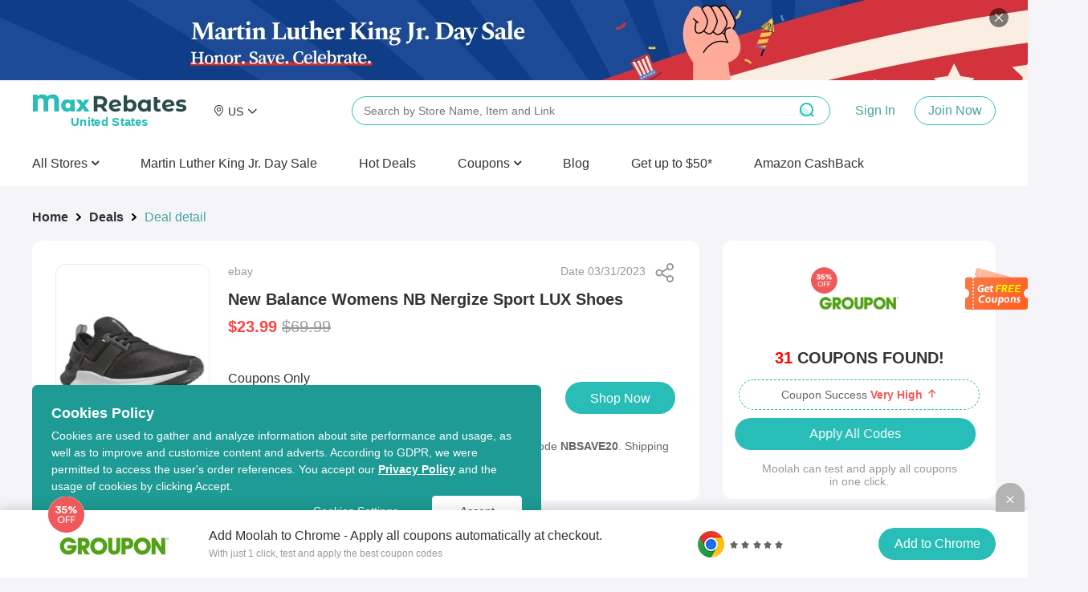

--- FILE ---
content_type: text/html; charset=utf-8
request_url: https://www.maxrebates.com/deals/934000/
body_size: 18631
content:
<!doctype html>
<html data-n-head-ssr lang="en" data-n-head="%7B%22lang%22:%7B%22ssr%22:%22en%22%7D%7D" xmlns:wb="http://open.weibo.com/wb">
  <head>
    <!-- tracker -->
    <!-- <script type="text/javascript">
      function jsonload() {
          window.tracking = new TrackingPlugin({
              apiProxy: '/xs.gif',
              source: 'Maxrebates',
              app: 'PC',
              appVersion: '1.0.0',
              uid: function(ins) {
                return __NUXT__ ? __NUXT__.state.auth.uid : '';
              },
          });
      }

      var scriptElement = document.createElement('script');
      var timestamp = new Date().getTime();
      scriptElement.async = true;
      scriptElement.onload = jsonload;
      scriptElement.src = (window.location.hostname === 'local.maxrebates.com' ? 'https://www.linkhaitao.com/tracker.min.js?id=' : '/tracker.min.js?id=') + timestamp;
      scriptElement.type = 'text/javascript';

      document.head.appendChild(scriptElement);
    </script> -->
    <title>MaxRebates - New Balance Womens NB Nergize Sport LUX Shoes from ebay</title><meta data-n-head="ssr" charset="utf-8"><meta data-n-head="ssr" name="viewport" content="width=device-width, initial-scale=1"><meta data-n-head="ssr" data-hid="keywords" name="keywords" content="100% cash back to members, huge discount and hot deals, thousands of merchant stores"><meta data-n-head="ssr" data-hid="og:title" name="og:title" property="og:title" content="MaxRebates"><meta data-n-head="ssr" data-hid="og:description" name="og:description" property="og:description" content="MaxRabtes is the cash back website that gives all of the store&#x27;s commission back to members, no membership fee, dedicated customer service."><meta data-n-head="ssr" data-hid="og:site_name" name="og:site_name" property="og:site_name" content="MaxRebates"><meta data-n-head="ssr" data-hid="og:image" name="og:image" property="og:image" content="https://img.maxrebates.cn/bbs/data/attachment/deal/202108271911_0s4Kxcrpzh.png"><meta data-n-head="ssr" data-hid="mobile-web-app-capable" name="mobile-web-app-capable" content="yes"><meta data-n-head="ssr" data-hid="apple-mobile-web-app-title" name="apple-mobile-web-app-title" content="maxrebates-web"><meta data-n-head="ssr" data-hid="author" name="author" content="ethan.wu@55haitao.com"><meta data-n-head="ssr" data-hid="theme-color" name="theme-color" content="#f5f5f9"><meta data-n-head="ssr" data-hid="og:type" name="og:type" property="og:type" content="website"><meta data-n-head="ssr" charset="utf-8"><meta data-n-head="ssr" name="viewport" content="width=device-width, initial-scale=1"><meta data-n-head="ssr" data-hid="description" name="description" content="New Balance Women&#x27;s NB Nergize Sport LUX is available at eBay.com for $23.99 via coupon code NBSAVE20. Shipping is free."><meta data-n-head="ssr" name="mobile-agent" data-hid="mobile-agent" content="format=html5;url=https://m.maxrebates.com/deals/934000/"><link data-n-head="ssr" rel="icon" type="image/x-icon" href="/favicon.ico"><link data-n-head="ssr" rel="shortcut icon" href="https://img.maxrebates.cn/bbs/data/attachment/deal/202108271911_0s4Kxcrpzh.png"><link data-n-head="ssr" rel="stylesheet" href="/common.css"><link data-n-head="ssr" rel="alternate" href="https://m.maxrebates.com"><link data-n-head="ssr" rel="manifest" href="https://static.maxrebates.cn/pc/_nuxt/manifest.10483571.json"><link data-n-head="ssr" data-hid="canonical" rel="canonical" href="https://www.maxrebates.com/deals/934000/"><script data-n-head="ssr" src="https://www.googletagmanager.com/gtag/js?id=UA-179167505-1" async></script><script data-n-head="ssr" data-hid="analytics">
            <!-- Global site tag (gtag.js) - Google Analytics -->
            window.dataLayer = window.dataLayer || [];
            function gtag(){dataLayer.push(arguments);}
            gtag('js', new Date());

            gtag('config', 'UA-179167505-1');
            gtag('config', 'AW-726380932');

            /** GIO */
            !function(e,t,n,g,i){e[i]=e[i]||function(){(e[i].q=e[i].q||[]).push(arguments)},n=t.createElement("script"),tag=t.getElementsByTagName("script")[0],n.async=1,n.src=('https:'==document.location.protocol?'https://':'http://')+g,tag.parentNode.insertBefore(n,tag)}(window,document,"script","assets.giocdn.com/2.1/gio.js","gio");
            gio('init','b7431dcd7ea35cdd', {});
            
            gio('send');
          </script><link rel="preload" href="https://static.maxrebates.cn/pc/_nuxt/mx--02443dbd0ddd72ba2145.js" as="script"><link rel="preload" href="https://static.maxrebates.cn/pc/_nuxt/mx--2fb5caea0226bb3a5f54.js" as="script"><link rel="preload" href="https://static.maxrebates.cn/pc/_nuxt/mx--f3cebff34f593ec5439a.js" as="script"><link rel="preload" href="https://static.maxrebates.cn/pc/_nuxt/mx--f506b8509a9adba23933.js" as="script"><link rel="preload" href="https://static.maxrebates.cn/pc/_nuxt/mx--34577772cc410b6e94dc.js" as="script"><link rel="preload" href="https://static.maxrebates.cn/pc/_nuxt/mx--67b623b3ae651110149b.js" as="script"><link rel="preload" href="https://static.maxrebates.cn/pc/_nuxt/mx--64c1865f77bad92f43c8.css" as="style"><link rel="preload" href="https://static.maxrebates.cn/pc/_nuxt/mx--c13c5f7af3794b26a519.js" as="script"><link rel="preload" href="https://static.maxrebates.cn/pc/_nuxt/mx--f39fd44ea33b1588291b.js" as="script"><link rel="preload" href="https://static.maxrebates.cn/pc/_nuxt/mx--e982fc03acecd887a7d6.js" as="script"><link rel="preload" href="https://static.maxrebates.cn/pc/_nuxt/mx--aa9d2c333378296364b3.css" as="style"><link rel="preload" href="https://static.maxrebates.cn/pc/_nuxt/mx--3f2dac09cb278bed1329.js" as="script"><link rel="preload" href="https://static.maxrebates.cn/pc/_nuxt/mx--6aa9cf622a2b49a78ad7.js" as="script"><link rel="preload" href="https://static.maxrebates.cn/pc/_nuxt/mx--e3ac264e07e00a12e86a.js" as="script"><link rel="preload" href="https://static.maxrebates.cn/pc/_nuxt/mx--be638f1fb4fb1f73d2ed.js" as="script"><link rel="preload" href="https://static.maxrebates.cn/pc/_nuxt/mx--5959bde2b8f6640b2415.css" as="style"><link rel="preload" href="https://static.maxrebates.cn/pc/_nuxt/mx--0397d3c87b886ed07dec.js" as="script"><link rel="preload" href="https://static.maxrebates.cn/pc/_nuxt/mx--870e791cf4842f28fb18.js" as="script"><link rel="preload" href="https://static.maxrebates.cn/pc/_nuxt/mx--9d39ceca55dc56ceb71a.js" as="script"><link rel="preload" href="https://static.maxrebates.cn/pc/_nuxt/mx--05200ad27b5da2d05f0d.js" as="script"><link rel="preload" href="https://static.maxrebates.cn/pc/_nuxt/mx--74a4cbe203cf28edd020.css" as="style"><link rel="preload" href="https://static.maxrebates.cn/pc/_nuxt/mx--f18e03865b6307523c44.js" as="script"><link rel="preload" href="https://static.maxrebates.cn/pc/_nuxt/mx--39a3bf58e3ade9109d91.css" as="style"><link rel="preload" href="https://static.maxrebates.cn/pc/_nuxt/mx--b29538db65586dadb214.js" as="script"><link rel="preload" href="https://static.maxrebates.cn/pc/_nuxt/mx--c20c2e53304bda9335f0.css" as="style"><link rel="preload" href="https://static.maxrebates.cn/pc/_nuxt/mx--aeb24c87d7181a42b4a6.js" as="script"><link rel="preload" href="https://static.maxrebates.cn/pc/_nuxt/mx--b31713a0becb28662a1d.css" as="style"><link rel="preload" href="https://static.maxrebates.cn/pc/_nuxt/mx--1e8474ae9a329d5257f7.js" as="script"><link rel="preload" href="https://static.maxrebates.cn/pc/_nuxt/mx--16762ae0588ba5f19319.js" as="script"><link rel="preload" href="https://static.maxrebates.cn/pc/_nuxt/mx--1d99ae3906f6b7597739.css" as="style"><link rel="preload" href="https://static.maxrebates.cn/pc/_nuxt/mx--c465a3cb0fd69d3bea5c.js" as="script"><link rel="preload" href="https://static.maxrebates.cn/pc/_nuxt/mx--81789dffa0d34f5c4a8b.js" as="script"><link rel="preload" href="https://static.maxrebates.cn/pc/_nuxt/mx--b4e2588f828dadd1d105.js" as="script"><link rel="preload" href="https://static.maxrebates.cn/pc/_nuxt/mx--a56aff249b494942c8bd.js" as="script"><link rel="preload" href="https://static.maxrebates.cn/pc/_nuxt/mx--f39d3af77f8a09a05d7e.js" as="script"><link rel="preload" href="https://static.maxrebates.cn/pc/_nuxt/mx--f7c9ff2db9b47d800c56.js" as="script"><link rel="preload" href="https://static.maxrebates.cn/pc/_nuxt/mx--3e92a84153d076c03700.css" as="style"><link rel="preload" href="https://static.maxrebates.cn/pc/_nuxt/mx--cf9232a86aaf1d28d9bb.js" as="script"><link rel="preload" href="https://static.maxrebates.cn/pc/_nuxt/mx--3684360c16f3f279437e.js" as="script"><link rel="preload" href="https://static.maxrebates.cn/pc/_nuxt/mx--afe225d9fed543e5118b.css" as="style"><link rel="preload" href="https://static.maxrebates.cn/pc/_nuxt/mx--2feb9810ad8197270f27.js" as="script"><link rel="preload" href="https://static.maxrebates.cn/pc/_nuxt/mx--e7b5bd5dd9dd9b6c337a.js" as="script"><link rel="preload" href="https://static.maxrebates.cn/pc/_nuxt/mx--b9451161601636bcc239.css" as="style"><link rel="preload" href="https://static.maxrebates.cn/pc/_nuxt/mx--433b0598867735e3d80c.js" as="script"><link rel="stylesheet" href="https://static.maxrebates.cn/pc/_nuxt/mx--64c1865f77bad92f43c8.css"><link rel="stylesheet" href="https://static.maxrebates.cn/pc/_nuxt/mx--aa9d2c333378296364b3.css"><link rel="stylesheet" href="https://static.maxrebates.cn/pc/_nuxt/mx--5959bde2b8f6640b2415.css"><link rel="stylesheet" href="https://static.maxrebates.cn/pc/_nuxt/mx--74a4cbe203cf28edd020.css"><link rel="stylesheet" href="https://static.maxrebates.cn/pc/_nuxt/mx--39a3bf58e3ade9109d91.css"><link rel="stylesheet" href="https://static.maxrebates.cn/pc/_nuxt/mx--c20c2e53304bda9335f0.css"><link rel="stylesheet" href="https://static.maxrebates.cn/pc/_nuxt/mx--b31713a0becb28662a1d.css"><link rel="stylesheet" href="https://static.maxrebates.cn/pc/_nuxt/mx--1d99ae3906f6b7597739.css"><link rel="stylesheet" href="https://static.maxrebates.cn/pc/_nuxt/mx--3e92a84153d076c03700.css"><link rel="stylesheet" href="https://static.maxrebates.cn/pc/_nuxt/mx--afe225d9fed543e5118b.css"><link rel="stylesheet" href="https://static.maxrebates.cn/pc/_nuxt/mx--b9451161601636bcc239.css">
    <!-- Facebook Pixel Code -->
    <!-- <script>
      !(function (f, b, e, v, n, t, s) {
        if (f.fbq) return
        n = f.fbq = function () {
          n.callMethod
            ? n.callMethod.apply(n, arguments)
            : n.queue.push(arguments)
        }
        if (!f._fbq) f._fbq = n
        n.push = n
        n.loaded = !0
        n.version = '2.0'
        n.queue = []
        t = b.createElement(e)
        t.async = !0
        t.src = v
        s = b.getElementsByTagName(e)[0]
        s.parentNode.insertBefore(t, s)
      })(
        window,
        document,
        'script',
        'https://connect.facebook.net/en_US/fbevents.js'
      )
      fbq('init', '1798083210365310')
      fbq('track', 'PageView')
    </script>
    <noscript
      ><img
        height="1"
        width="1"
        style="display: none"
        src="https://www.facebook.com/tr?id=1798083210365310&ev=PageView&noscript=1"
    /></noscript> -->
    <!-- End Facebook Pixel Code -->
  </head>

  <body >
    <div data-server-rendered="true" id="__nuxt"><!----><div id="__layout"><div class="layout"><div class="header fluid"><!----> <!----> <div class="header__container"><div class="header__wrap"><div class="header__logo"><a href="/" title="MaxRebates" class="logo"><div class="logo-left"><svg aria-hidden="true" height="24" width="216" class="svg-icon--dark"><use xlink:href="#icon-logo"></use></svg> <span style="display:none;">United States </span></div> <!----></a></div> <!----><!----><!----><!----><!----> <div class="header__middle-wrap"><!----></div> <p class="header__login"><span class="login-register"><a>Sign In</a> <a>Join Now
          </a></span></p> <!----></div> <div><div class="header__bottom"><ul class="header__nav-bar"><li><p>
              All Stores
              <i aria-hidden="true" class="fa fa-angle-down" style="font-weight: 600"></i></p></li></ul> <a class="header__bottom-item">
          Martin Luther King Jr. Day Sale
        </a> <a href="/deals/" class="header__bottom-item"><span>Hot Deals</span></a><a href="https://coupons.maxrebates.com/" class="header__bottom-item"><div class="el-dropdown"><div class="header__bottom-item" style="margin-right:0px !important;font-size:16px;">
                Coupons
                <i aria-hidden="true" class="fa fa-angle-down" style="font-weight:600;"></i></div> <ul class="el-dropdown-menu el-popper country-list" style="display:none;margin-top:0px;"><li tabindex="-1" class="el-dropdown-menu__item language-drop-item"><!---->
                  United States (US)
                  </li><li tabindex="-1" class="el-dropdown-menu__item language-drop-item"><!---->
                  United Kingdom (UK)
                  </li><li tabindex="-1" class="el-dropdown-menu__item language-drop-item"><!---->
                  Canada (CA)
                  </li><li tabindex="-1" class="el-dropdown-menu__item language-drop-item"><!---->
                  Australia (AU)
                  </li><li tabindex="-1" class="el-dropdown-menu__item language-drop-item"><!---->
                  Argentina (AR)
                  </li><li tabindex="-1" class="el-dropdown-menu__item language-drop-item"><!---->
                  Austria (AT)
                  </li><li tabindex="-1" class="el-dropdown-menu__item language-drop-item"><!---->
                  Belarus (BY)
                  </li><li tabindex="-1" class="el-dropdown-menu__item language-drop-item"><!---->
                  Belgium (BE)
                  </li><li tabindex="-1" class="el-dropdown-menu__item language-drop-item"><!---->
                  Brazil (BR)
                  </li><li tabindex="-1" class="el-dropdown-menu__item language-drop-item"><!---->
                  Chile (CL)
                  </li><li tabindex="-1" class="el-dropdown-menu__item language-drop-item"><!---->
                  China (CN)
                  </li><li tabindex="-1" class="el-dropdown-menu__item language-drop-item"><!---->
                  Colombia (CO)
                  </li><li tabindex="-1" class="el-dropdown-menu__item language-drop-item"><!---->
                  Czech Republic (CZ)
                  </li><li tabindex="-1" class="el-dropdown-menu__item language-drop-item"><!---->
                  Denmark (DK)
                  </li><li tabindex="-1" class="el-dropdown-menu__item language-drop-item"><!---->
                  Finland (FI)
                  </li><li tabindex="-1" class="el-dropdown-menu__item language-drop-item"><!---->
                  France (FR)
                  </li><li tabindex="-1" class="el-dropdown-menu__item language-drop-item"><!---->
                  Germany (DE)
                  </li><li tabindex="-1" class="el-dropdown-menu__item language-drop-item"><!---->
                  Greece (GR)
                  </li><li tabindex="-1" class="el-dropdown-menu__item language-drop-item"><!---->
                  Hong Kong SAR (HK)
                  </li><li tabindex="-1" class="el-dropdown-menu__item language-drop-item"><!---->
                  Hungary (HU)
                  </li><li tabindex="-1" class="el-dropdown-menu__item language-drop-item"><!---->
                  India (IN)
                  </li><li tabindex="-1" class="el-dropdown-menu__item language-drop-item"><!---->
                  Indonesia (ID)
                  </li><li tabindex="-1" class="el-dropdown-menu__item language-drop-item"><!---->
                  Ireland (IE)
                  </li><li tabindex="-1" class="el-dropdown-menu__item language-drop-item"><!---->
                  Italy (IT)
                  </li><li tabindex="-1" class="el-dropdown-menu__item language-drop-item"><!---->
                  Japan (JP)
                  </li><li tabindex="-1" class="el-dropdown-menu__item language-drop-item"><!---->
                  Korea (KR)
                  </li><li tabindex="-1" class="el-dropdown-menu__item language-drop-item"><!---->
                  Malaysia (MY)
                  </li><li tabindex="-1" class="el-dropdown-menu__item language-drop-item"><!---->
                  Mexico (MX)
                  </li><li tabindex="-1" class="el-dropdown-menu__item language-drop-item"><!---->
                  Netherlands (NL)
                  </li><li tabindex="-1" class="el-dropdown-menu__item language-drop-item"><!---->
                  New Zealand (NZ)
                  </li><li tabindex="-1" class="el-dropdown-menu__item language-drop-item"><!---->
                  Nigeria (NG)
                  </li><li tabindex="-1" class="el-dropdown-menu__item language-drop-item"><!---->
                  Norway (NO)
                  </li><li tabindex="-1" class="el-dropdown-menu__item language-drop-item"><!---->
                  Pakistan (PK)
                  </li><li tabindex="-1" class="el-dropdown-menu__item language-drop-item"><!---->
                  Peru (PE)
                  </li><li tabindex="-1" class="el-dropdown-menu__item language-drop-item"><!---->
                  Philippines (PH)
                  </li><li tabindex="-1" class="el-dropdown-menu__item language-drop-item"><!---->
                  Poland (PL)
                  </li><li tabindex="-1" class="el-dropdown-menu__item language-drop-item"><!---->
                  Portugal (PT)
                  </li><li tabindex="-1" class="el-dropdown-menu__item language-drop-item"><!---->
                  Romania (RO)
                  </li><li tabindex="-1" class="el-dropdown-menu__item language-drop-item"><!---->
                  Russia (RU)
                  </li><li tabindex="-1" class="el-dropdown-menu__item language-drop-item"><!---->
                  Saudi Arabia (SA)
                  </li><li tabindex="-1" class="el-dropdown-menu__item language-drop-item"><!---->
                  Sierra Leone (SL)
                  </li><li tabindex="-1" class="el-dropdown-menu__item language-drop-item"><!---->
                  Singapore (SG)
                  </li><li tabindex="-1" class="el-dropdown-menu__item language-drop-item"><!---->
                  South Africa (ZA)
                  </li><li tabindex="-1" class="el-dropdown-menu__item language-drop-item"><!---->
                  Spain (ES)
                  </li><li tabindex="-1" class="el-dropdown-menu__item language-drop-item"><!---->
                  Sweden (SE)
                  </li><li tabindex="-1" class="el-dropdown-menu__item language-drop-item"><!---->
                  Switzerland (CH)
                  </li><li tabindex="-1" class="el-dropdown-menu__item language-drop-item"><!---->
                  Taiwan Region (TW)
                  </li><li tabindex="-1" class="el-dropdown-menu__item language-drop-item"><!---->
                  Thailand (TH)
                  </li><li tabindex="-1" class="el-dropdown-menu__item language-drop-item"><!---->
                  Turkey (TR)
                  </li><li tabindex="-1" class="el-dropdown-menu__item language-drop-item"><!---->
                  Ukraine (UA)
                  </li><li tabindex="-1" class="el-dropdown-menu__item language-drop-item"><!---->
                  United Arab Emirates (AE)
                  </li><li tabindex="-1" class="el-dropdown-menu__item language-drop-item"><!---->
                  Vietnam (VN)
                  </li></ul></div></a><a href="https://www.maxrebates.com/blog/" class="header__bottom-item"><span>Blog</span></a><a href="/refer/" class="header__bottom-item"><span>Get up to $50*
              <!----></span></a><a href="/amazon/" class="header__bottom-item"><span>Amazon CashBack</span></a> <div class="header__bottom--right display-none"><div><a class="header__bottom-item" style="color: #32a59f; margin-right: 32px">
              Sign In
            </a> <a class="header__bottom-item">
              Join Now
            </a></div> <button class="header__bottom--btn"><i class="el-icon-search"></i></button></div></div> <div class="header__bottom--search top-Search"><div class="header-search-bar en"><input id="head-search-input" type="text" name="head-search-input" placeholder="Search by Store Name, Item and Link" aria-label="搜索栏" autocomplete="off" value="" class="header-search-bar__input"> <svg aria-hidden="true" height="24" width="24" class="header-search-bar__clear svg-icon--main-theme"><use xlink:href="#icon-"></use></svg> <button class="header-search-bar__btn"><i class="el-icon-search"></i></button> <div class="header-search-bar__mask"></div> <ul class="header-search-bar__keywords en" style="left:400px;"><!----> <!----> <!----> <li class="first"><h2 class="title"><span class="title__text">Cash Back Link Converter</span>  <!----></h2> <div class="header-search-bar__tag-wrap"><p>
          Enter a link from one of our partner stores and convert it into your own cash back link to earn cash back from your purchase.
        </p> <br> <p class="example-url">
          For Example:
          <span>
            https://www.sephora.com/product/supersonic-hair-dryer-P410214
          </span></p></div></li></ul></div></div></div>  <div class="store-list-popup" style="display:none;"><div hide-store-list="function () { [native code] }" class="store-list-box en"><div class="left-tag"><ul></ul></div> <!----></div></div></div> <div class="el-dialog__wrapper" style="display:none;"><div role="dialog" aria-modal="true" aria-label="dialog" class="el-dialog el-dialog--center registerInvitedBonus-dialog" style="margin-top:15vh;width:414px;"><div class="el-dialog__header"><span class="el-dialog__title"></span><!----></div><!----><div class="el-dialog__footer"><div class="dialog-footer-in"><button type="button" class="el-button el-button--primary"><!----><!----><span>Got It</span></button></div></div></div></div> <!----><!----><!----><!----><!----><!----><!----><!----><!----><!----><!----><!----><!----> <!----></div> <div class="deal-detail-wrap"><div class="deal-main"><div class="deal-main-left"><div aria-label="Breadcrumb" role="navigation" class="el-breadcrumb"><span class="el-breadcrumb__item"><span role="link" class="el-breadcrumb__inner is-link">Home</span><span role="presentation" class="el-breadcrumb__separator"></span></span> <span class="el-breadcrumb__item"><span role="link" class="el-breadcrumb__inner is-link">Deals</span><span role="presentation" class="el-breadcrumb__separator"></span></span> <span class="el-breadcrumb__item"><span role="link" class="el-breadcrumb__inner">Deal detail</span><span role="presentation" class="el-breadcrumb__separator"></span></span></div> <div class="deal-main__wrap borderBox"><div class="deal-info borderBox padding"><div class="sh-btn" style="right:24px;top:28px;" data-v-643dea42><div class="sh-btn__spe" data-v-643dea42><div class="sh-btn__spe--img" data-v-643dea42></div></div></div> <div class="deal-img en"></div> <div class="deal-data"><div><div class="deal-data__store"><span>ebay</span> <span> Date 03/31/2023 </span></div> <h2 title="New Balance Womens NB Nergize Sport LUX Shoes" class="deal-data__title">
                New Balance Womens NB Nergize Sport LUX Shoes
              </h2> <div title="$23.99" class="deal-data__cost--desc">
                $23.99
                <span class="origin-price">
                  $69.99
                </span></div></div> <div class="deal-data__cost"><div style="display: flex; align-items: baseline"><div style="margin-right: 10px"><span class="deal-data__rebate">
                    Coupons Only
                  </span></div> <div class="deal-data__extra"><!----></div></div> <div class="deal-detail-coupon-select en"><div class="deal-detail-coupon-select__one-coupon">
                  Coupon Code
                  <span class="font-bold onecoupon" style="margin-left:4px;"><!---->
  NBSAVE20
</span></div></div> <button type="button" class="el-button buy-button btn-muilt-langs-bg el-button--primary"><!----><!----><span>
                Shop Now
              </span></button></div> <!----></div></div> <div class="markdown55-content borderBox"><div class="markdown55-content__text">New Balance Women's NB Nergize Sport LUX is available at eBay.com for $23.99 via coupon code <span style="box-sizing: border-box; font-weight: 700; font-size: 14px; font-family: "Helvetica Neue", Helvetica, Arial, sans-serif;">NBSAVE20</span>. Shipping is free.</div></div> <!----></div> <div class="deal-main__extension"><img src="https://static.maxrebates.cn/pc/_nuxt/img/mx-ec034f2.svg"> <div class="deal-main__extension-txt"><h2>
            Just one click to apply all ebay coupons and activate Coupons Only.
          </h2> <span>
            Get the free MaxRebates Extension.
            <a href="/help/1-16/">Browser Extension Terms &amp; Conditions</a></span></div> <a href="https://chrome.google.com/webstore/detail/maxrebates-get-paid-for-s/dnoelnihdijkhghabgcggckfflgdknfo?utm_source=chrome-ntp-icon" target="_blank"><img src="https://static.maxrebates.cn/pc/_nuxt/img/mx-314dbd5.svg"></a></div> <div><div slide-height="310" per-slide="4" class="side-swiper deal-might-like"><div class="swiper-title">You Might Also Like</div> <div class="swiper-container"><div class="swiper-wrapper"><div class="swiper-slide"><a href="/deals/1199590/" target="_blank" store_id="1673" class="deal-detail-item afline"><div class="deal-detail-item-wrap"><!----> <div class="deal-detail-item-wrap-cash"><em>5.6%</em><span>Max </span>Cash Back
    </div> <div class="deal-detail-item-wrap-img"><img src="https://img2.maxrebates.cn/ad/screenshot/2026/01/04176749833276218.png@!pc_deals200x200"></div> <div class="deal-detail-item-wrap-logo" style="background-color:#000000;"><div class="logo-img"><img></div></div> <div class="deal-detail-item-wrap-title">SSENSE: Sale Up to 70% OFF - GANNI</div> <div class="deal-detail-item-wrap-price"><span class="deal-detail-item-wrap-money">
        Further Reduction
      </span> <span class="deal-detail-item-wrap-orginal"></span></div></div></a><a href="/deals/1198404/" target="_blank" store_id="492" class="deal-detail-item afline"><div class="deal-detail-item-wrap"><!----> <div class="deal-detail-item-wrap-cash"><em>4%</em><span>Max </span>Cash Back
    </div> <div class="deal-detail-item-wrap-img"><img src="https://img2.maxrebates.cn/ad/screenshot/2025/12/23176647206337156.png@!pc_deals200x200"></div> <div class="deal-detail-item-wrap-logo" style="background-color:#79b609;"><div class="logo-img"><img></div></div> <div class="deal-detail-item-wrap-title">Crocs us: Salehe Bembury Collection</div> <div class="deal-detail-item-wrap-price"><span class="deal-detail-item-wrap-money">
        Limitied Time Price From $35
      </span> <span class="deal-detail-item-wrap-orginal"></span></div></div></a><a href="/deals/1199635/" target="_blank" store_id="754" class="deal-detail-item afline"><div class="deal-detail-item-wrap"><!----> <div class="deal-detail-item-wrap-cash"><em>11.7%</em><span>Max </span>Cash Back
    </div> <div class="deal-detail-item-wrap-img"><img src="https://img2.maxrebates.cn/ad/screenshot/2026/01/04176750894534593.png@!pc_deals200x200"></div> <div class="deal-detail-item-wrap-logo" style="background-color:#e5c080;"><div class="logo-img"><img></div></div> <div class="deal-detail-item-wrap-title">FramesDirect.com: Up to 50% OFF Frames and 60% OFF Lenses</div> <div class="deal-detail-item-wrap-price"><span class="deal-detail-item-wrap-money">
        Plus Free Shipping
      </span> <span class="deal-detail-item-wrap-orginal"></span></div></div></a><a href="/deals/1199553/" target="_blank" store_id="43467" class="deal-detail-item afline"><div class="deal-detail-item-wrap"><!----> <div class="deal-detail-item-wrap-cash"><em>11.7%</em><span>Max </span>Cash Back
    </div> <div class="deal-detail-item-wrap-img"><img src="https://img2.maxrebates.cn/ad/screenshot/2026/01/04176749362046413.png@!pc_deals200x200"></div> <div class="deal-detail-item-wrap-logo" style="background-color:#666666;"><div class="logo-img"><img></div></div> <div class="deal-detail-item-wrap-title">LensCrafters: Dedicated to Your Eyes</div> <div class="deal-detail-item-wrap-price"><span class="deal-detail-item-wrap-money">
        50% OFF Lenses with Frame Purchase
      </span> <span class="deal-detail-item-wrap-orginal"></span></div></div></a></div><div class="swiper-slide"><a href="/deals/1199395/" target="_blank" store_id="1673" class="deal-detail-item afline"><div class="deal-detail-item-wrap"><!----> <div class="deal-detail-item-wrap-cash"><em>5.6%</em><span>Max </span>Cash Back
    </div> <div class="deal-detail-item-wrap-img"><img src="https://img2.maxrebates.cn/ad/screenshot/2025/12/31176715112755527.png@!pc_deals200x200"></div> <div class="deal-detail-item-wrap-logo" style="background-color:#000000;"><div class="logo-img"><img></div></div> <div class="deal-detail-item-wrap-title">SSENSE: Sale Up to 70% OFF - OPEN YY</div> <div class="deal-detail-item-wrap-price"><span class="deal-detail-item-wrap-money">
        Further Reduction
      </span> <span class="deal-detail-item-wrap-orginal"></span></div></div></a><a href="/deals/1198403/" target="_blank" store_id="492" class="deal-detail-item afline"><div class="deal-detail-item-wrap"><!----> <div class="deal-detail-item-wrap-cash"><em>4%</em><span>Max </span>Cash Back
    </div> <div class="deal-detail-item-wrap-img"><img src="https://img2.maxrebates.cn/ad/screenshot/2025/12/23176647183818175.png@!pc_deals200x200"></div> <div class="deal-detail-item-wrap-logo" style="background-color:#79b609;"><div class="logo-img"><img></div></div> <div class="deal-detail-item-wrap-title">Crocs us: Ready to Go Wild, Disney Zootopia 2 Collection</div> <div class="deal-detail-item-wrap-price"><span class="deal-detail-item-wrap-money">
        From $6.99
      </span> <span class="deal-detail-item-wrap-orginal"></span></div></div></a><a href="/deals/1198892/" target="_blank" store_id="1673" class="deal-detail-item afline"><div class="deal-detail-item-wrap"><!----> <div class="deal-detail-item-wrap-cash"><em>5.6%</em><span>Max </span>Cash Back
    </div> <div class="deal-detail-item-wrap-img"><img src="https://img2.maxrebates.cn/ad/screenshot/2025/12/26176671934342681.png@!pc_deals200x200"></div> <div class="deal-detail-item-wrap-logo" style="background-color:#000000;"><div class="logo-img"><img></div></div> <div class="deal-detail-item-wrap-title">SSENSE: Sale Up to 70% OFF - Rick Owens DRKSHDW</div> <div class="deal-detail-item-wrap-price"><span class="deal-detail-item-wrap-money">
        Further Reduction
      </span> <span class="deal-detail-item-wrap-orginal"></span></div></div></a><a href="/deals/1199391/" target="_blank" store_id="1673" class="deal-detail-item afline"><div class="deal-detail-item-wrap"><!----> <div class="deal-detail-item-wrap-cash"><em>5.6%</em><span>Max </span>Cash Back
    </div> <div class="deal-detail-item-wrap-img"><img src="https://img2.maxrebates.cn/ad/screenshot/2025/12/31176715101328763.png@!pc_deals200x200"></div> <div class="deal-detail-item-wrap-logo" style="background-color:#000000;"><div class="logo-img"><img></div></div> <div class="deal-detail-item-wrap-title">SSENSE: Sale Up to 70% OFF - Kenzo</div> <div class="deal-detail-item-wrap-price"><span class="deal-detail-item-wrap-money">
        Further Reduction
      </span> <span class="deal-detail-item-wrap-orginal"></span></div></div></a></div><div class="swiper-slide"><a href="/deals/1200372/" target="_blank" store_id="92775" class="deal-detail-item afline"><div class="deal-detail-item-wrap"><!----> <div class="deal-detail-item-wrap-cash"><em>10.8%</em><!---->Cash Back
    </div> <div class="deal-detail-item-wrap-img"><img src="https://img2.maxrebates.cn/ad/screenshot/2026/01/08176785667760323.png@!pc_deals200x200"></div> <div class="deal-detail-item-wrap-logo" style="background-color:#b6d7a8;"><div class="logo-img"><img></div></div> <div class="deal-detail-item-wrap-title">Jo Malone KR: Colognes Best Sellers</div> <div class="deal-detail-item-wrap-price"><span class="deal-detail-item-wrap-money">
        30ml From ₩110,000
      </span> <span class="deal-detail-item-wrap-orginal"></span></div></div></a><a href="/deals/1200420/" target="_blank" store_id="1673" class="deal-detail-item afline"><div class="deal-detail-item-wrap"><!----> <div class="deal-detail-item-wrap-cash"><em>5.6%</em><span>Max </span>Cash Back
    </div> <div class="deal-detail-item-wrap-img"><img src="https://img2.maxrebates.cn/ad/screenshot/2026/01/08176786345740344.png@!pc_deals200x200"></div> <div class="deal-detail-item-wrap-logo" style="background-color:#000000;"><div class="logo-img"><img></div></div> <div class="deal-detail-item-wrap-title">SSENSE: Sale Up to 70% OFF - Loulou de Saison</div> <div class="deal-detail-item-wrap-price"><span class="deal-detail-item-wrap-money">
        Further Reduction
      </span> <span class="deal-detail-item-wrap-orginal"></span></div></div></a><a href="/deals/1198936/" target="_blank" store_id="93582" class="deal-detail-item afline"><div class="deal-detail-item-wrap"><!----> <div class="deal-detail-item-wrap-cash"><em>4.5%</em><!---->Cash Back
    </div> <div class="deal-detail-item-wrap-img"><img src="https://img2.maxrebates.cn/ad/screenshot/2025/12/26176672955183976.png@!pc_deals200x200"></div> <div class="deal-detail-item-wrap-logo" style="background-color:#000000;"><div class="logo-img"><img></div></div> <div class="deal-detail-item-wrap-title">The Dress Outlet: Dylan &amp; Davids Collection</div> <div class="deal-detail-item-wrap-price"><span class="deal-detail-item-wrap-money">
        Up to 70% OFF
      </span> <span class="deal-detail-item-wrap-orginal"></span></div></div></a><a href="/deals/1199875/" target="_blank" store_id="3191" class="deal-detail-item afline"><div class="deal-detail-item-wrap"><!----> <div class="deal-detail-item-wrap-cash"><em>3%</em><span>Max </span>Cash Back
    </div> <div class="deal-detail-item-wrap-img"><img src="https://img2.maxrebates.cn/ad/screenshot/2026/01/05176762624431080.png@!pc_deals200x200"></div> <div class="deal-detail-item-wrap-logo" style="background-color:#9fc5e8;"><div class="logo-img"><img></div></div> <div class="deal-detail-item-wrap-title">Free People: Up to 75% OFF Sale</div> <div class="deal-detail-item-wrap-price"><span class="deal-detail-item-wrap-money">
        New to Sale
      </span> <span class="deal-detail-item-wrap-orginal"></span></div></div></a></div></div> <div class="side-swiper__pagination"></div></div></div></div> <div><div slide-height="310" per-slide="4" class="side-swiper deal-might-like"><div class="swiper-title">More ebay Deals</div> <div class="swiper-container"><div class="swiper-wrapper"><div class="swiper-slide"><a href="/deals/1199442/" target="_blank" store_id="1" class="deal-detail-item afline"><div class="deal-detail-item-wrap"><!----> <div class="deal-detail-item-wrap-cash hidden"><!----><!---->Coupons Only
    </div> <div class="deal-detail-item-wrap-img"><img src="https://img2.maxrebates.cn/ad/screenshot/2025/12/03176472962315503.png@!pc_deals200x200"></div> <div class="deal-detail-item-wrap-logo" style="background-color:#E1D2A3;"><div class="logo-img"><img></div></div> <div class="deal-detail-item-wrap-title">eBay: Refurbished Products As Low As 70% OFF</div> <div class="deal-detail-item-wrap-price"><span class="deal-detail-item-wrap-money">
        Flash Sale
      </span> <span class="deal-detail-item-wrap-orginal"></span></div></div></a><a href="/deals/1200862/" target="_blank" store_id="1" class="deal-detail-item afline"><div class="deal-detail-item-wrap"><!----> <div class="deal-detail-item-wrap-cash hidden"><!----><!---->Coupons Only
    </div> <div class="deal-detail-item-wrap-img"><img src="https://img2.maxrebates.cn/ad/screenshot/2025/12/03176472962315503.png@!pc_deals200x200"></div> <div class="deal-detail-item-wrap-logo" style="background-color:#E1D2A3;"><div class="logo-img"><img></div></div> <div class="deal-detail-item-wrap-title">eBay: 15% OFF Select Purchases, $350 Max Discount, 2x Use</div> <div class="deal-detail-item-wrap-price"><span class="deal-detail-item-wrap-money">
        Flash Sale
      </span> <span class="deal-detail-item-wrap-orginal"></span></div></div></a><a href="/deals/1201189/" target="_blank" store_id="1" class="deal-detail-item afline"><div class="deal-detail-item-wrap"><!----> <div class="deal-detail-item-wrap-cash hidden"><!----><!---->Coupons Only
    </div> <div class="deal-detail-item-wrap-img"><img src="https://img2.maxrebates.cn/ad/screenshot/2026/01/15176844302048169.png@!pc_deals200x200"></div> <div class="deal-detail-item-wrap-logo" style="background-color:#E1D2A3;"><div class="logo-img"><img></div></div> <div class="deal-detail-item-wrap-title">eBay: Find New Faves at 15% OFF</div> <div class="deal-detail-item-wrap-price"><span class="deal-detail-item-wrap-money">
        Flash Sale
      </span> <span class="deal-detail-item-wrap-orginal"></span></div></div></a><a href="/deals/1201187/" target="_blank" store_id="1" class="deal-detail-item afline"><div class="deal-detail-item-wrap"><!----> <div class="deal-detail-item-wrap-cash hidden"><!----><!---->Coupons Only
    </div> <div class="deal-detail-item-wrap-img"><img src="https://img2.maxrebates.cn/ad/screenshot/2026/01/15176844270533634.png@!pc_deals200x200"></div> <div class="deal-detail-item-wrap-logo" style="background-color:#E1D2A3;"><div class="logo-img"><img></div></div> <div class="deal-detail-item-wrap-title">eBay: 20% OFF at The Brand Outlet</div> <div class="deal-detail-item-wrap-price"><span class="deal-detail-item-wrap-money">
        Flash Sale
      </span> <span class="deal-detail-item-wrap-orginal"></span></div></div></a></div><div class="swiper-slide"><a href="/deals/1043073/" target="_blank" store_id="1" class="deal-detail-item afline"><div class="deal-detail-item-wrap"><!----> <div class="deal-detail-item-wrap-cash hidden"><!----><!---->Coupons Only
    </div> <div class="deal-detail-item-wrap-img"><img src="https://img.maxrebates.cn/dmp/pic/2023/12/04/1701699306519.jpg@!pc_deals200x200"></div> <div class="deal-detail-item-wrap-logo" style="background-color:#E1D2A3;"><div class="logo-img"><img></div></div> <div class="deal-detail-item-wrap-title">Refurb Small Appliances at eBay</div> <div class="deal-detail-item-wrap-price"><span class="deal-detail-item-wrap-money">
        UP TO 80% OFF
      </span> <span class="deal-detail-item-wrap-orginal">$58.00</span></div></div></a><a href="/deals/1042475/" target="_blank" store_id="1" class="deal-detail-item afline"><div class="deal-detail-item-wrap"><!----> <div class="deal-detail-item-wrap-cash hidden"><!----><!---->Coupons Only
    </div> <div class="deal-detail-item-wrap-img"><img src="https://img.maxrebates.cn/dmp/pic/2023/12/03/1701536866218.jpg@!pc_deals200x200"></div> <div class="deal-detail-item-wrap-logo" style="background-color:#E1D2A3;"><div class="logo-img"><img></div></div> <div class="deal-detail-item-wrap-title">Holiday Decor at eBay</div> <div class="deal-detail-item-wrap-price"><span class="deal-detail-item-wrap-money">
        UP TO 63% OFF
      </span> <span class="deal-detail-item-wrap-orginal">$75.00</span></div></div></a><a href="/deals/1042472/" target="_blank" store_id="1" class="deal-detail-item afline"><div class="deal-detail-item-wrap"><!----> <div class="deal-detail-item-wrap-cash hidden"><!----><!---->Coupons Only
    </div> <div class="deal-detail-item-wrap-img"><img src="https://img.maxrebates.cn/dmp/pic/2023/12/03/1701537198530.jpg@!pc_deals200x200"></div> <div class="deal-detail-item-wrap-logo" style="background-color:#E1D2A3;"><div class="logo-img"><img></div></div> <div class="deal-detail-item-wrap-title">Nerf Blaster Scooter 2.0</div> <div class="deal-detail-item-wrap-price"><span class="deal-detail-item-wrap-money">
        $35.00
      </span> <span class="deal-detail-item-wrap-orginal">$70.00</span></div></div></a><a href="/deals/1041321/" target="_blank" store_id="1" class="deal-detail-item afline"><div class="deal-detail-item-wrap"><!----> <div class="deal-detail-item-wrap-cash hidden"><!----><!---->Coupons Only
    </div> <div class="deal-detail-item-wrap-img"><img src="https://img.maxrebates.cn/dmp/pic/2023/11/30/1701277923313.jpg@!pc_deals200x200"></div> <div class="deal-detail-item-wrap-logo" style="background-color:#E1D2A3;"><div class="logo-img"><img></div></div> <div class="deal-detail-item-wrap-title">Certified Refurb Bose SoundLink Flex SE Bluetooth Speaker</div> <div class="deal-detail-item-wrap-price"><span class="deal-detail-item-wrap-money">
        $69.00
      </span> <span class="deal-detail-item-wrap-orginal">$129.00</span></div></div></a></div><div class="swiper-slide"><a href="/deals/1040254/" target="_blank" store_id="1" class="deal-detail-item afline"><div class="deal-detail-item-wrap"><!----> <div class="deal-detail-item-wrap-cash hidden"><!----><!---->Coupons Only
    </div> <div class="deal-detail-item-wrap-img"><img src="https://img.maxrebates.cn/dmp/pic/2023/11/27/1701082814825.jpg@!pc_deals200x200"></div> <div class="deal-detail-item-wrap-logo" style="background-color:#E1D2A3;"><div class="logo-img"><img></div></div> <div class="deal-detail-item-wrap-title">Certified Refurb Acer Aspire 3 6th-Gen. Ryzen 5 15.6&quot; Laptop w/ 512GB SSD</div> <div class="deal-detail-item-wrap-price"><span class="deal-detail-item-wrap-money">
        $290.00
      </span> <span class="deal-detail-item-wrap-orginal">$455.00</span></div></div></a><a href="/deals/1037552/" target="_blank" store_id="1" class="deal-detail-item afline"><div class="deal-detail-item-wrap"><!----> <div class="deal-detail-item-wrap-cash hidden"><!----><!---->Coupons Only
    </div> <div class="deal-detail-item-wrap-img"><img src="https://img.maxrebates.cn/dmp/pic/2023/11/23/1700672759443.jpg@!pc_deals200x200"></div> <div class="deal-detail-item-wrap-logo" style="background-color:#E1D2A3;"><div class="logo-img"><img></div></div> <div class="deal-detail-item-wrap-title">Bathroom Storage Cart</div> <div class="deal-detail-item-wrap-price"><span class="deal-detail-item-wrap-money">
        $8.79
      </span> <span class="deal-detail-item-wrap-orginal">$20.00</span></div></div></a><a href="/deals/1031822/" target="_blank" store_id="1" class="deal-detail-item afline"><div class="deal-detail-item-wrap"><!----> <div class="deal-detail-item-wrap-cash hidden"><!----><!---->Coupons Only
    </div> <div class="deal-detail-item-wrap-img"><img src="https://img.maxrebates.cn/dmp/pic/2023/11/10/1699599865057.jpg@!pc_deals200x200"></div> <div class="deal-detail-item-wrap-logo" style="background-color:#E1D2A3;"><div class="logo-img"><img></div></div> <div class="deal-detail-item-wrap-title">Lenovo Refurbished ThinkPad X1N Gen 1 13.4&quot; 2K Touchscreen Laptop (i7-1160G7, 16GB, 512GB)</div> <div class="deal-detail-item-wrap-price"><span class="deal-detail-item-wrap-money">
        $547.61
      </span> <span class="deal-detail-item-wrap-orginal"></span></div></div></a><a href="/deals/1031474/" target="_blank" store_id="1" class="deal-detail-item afline"><div class="deal-detail-item-wrap"><!----> <div class="deal-detail-item-wrap-cash hidden"><!----><!---->Coupons Only
    </div> <div class="deal-detail-item-wrap-img"><img src="https://img.maxrebates.cn/dmp/pic/2023/11/10/1699545725784.jpg@!pc_deals200x200"></div> <div class="deal-detail-item-wrap-logo" style="background-color:#E1D2A3;"><div class="logo-img"><img></div></div> <div class="deal-detail-item-wrap-title">Lenovo IdeaPad Flex 5 16&quot; WUXGA Touch Laptop (Ryzen 5 7530U, 8GB, 512GB)</div> <div class="deal-detail-item-wrap-price"><span class="deal-detail-item-wrap-money">
        $464.99
      </span> <span class="deal-detail-item-wrap-orginal"></span></div></div></a></div></div> <div class="side-swiper__pagination"></div></div></div></div> <a href="https://www.joinmoolah.com/?channel=maxrebates&amp;direct=1&amp;utm_source=maxrebates&amp;utm_page=cashback_store&amp;utm_block=fixcoupon&amp;utm_tag1=ebay" target="_blank"><!----></a></div> <div class="deal-main-right"><!----> <a href="https://www.joinmoolah.com/?channel=maxrebates&amp;direct=1&amp;utm_source=maxrebates&amp;utm_page=cashback_store&amp;utm_block=right_side&amp;utm_tag1=ebay" target="_blank"><!----></a> <div class="deal-main-right__store borderBox padding" style="padding: 20px; padding-bottom: 0px"><a href="/stores/eBay/" target="_blank" class="deal-main-right__store-wrap pb-6"><div class="store-img-box" style="background-color:#E1D2A3;"><img alt="ebay" class="store-logo"></div> <div class="store-info"><span title="ebay">
              ebay
            </span> <span class="store-rebate">Coupons Only</span></div></a> <!----></div> <div style="overflow:hidden;height:46px;"><div class="side-list-wrap borderBox"><span class="side-title">Hot Stores</span> <div style="background: #fff;border-radius: 12px;padding: 10px 0;"></div></div></div> <!----> <!----> <span class="side-title" style="margin-top: 36px">Deal Overview</span> <div class="deal-container" style="background: #fff; border-radius: 12px"><div class="descs">MaxRebates offers you many different choices to save money from thousands of stores. New deals and coupon codes are constantly being updated on MaxRebates, with the latest one updated on January 17, 2026. Online shoppers can save even more by using a combination of cash back and deals whilst shopping at ebay with MaxRebates.</div> <div class="faq-list"><div role="tablist" aria-multiselectable="true" class="el-collapse"><div class="el-collapse-item"><div role="tab" aria-controls="el-collapse-content-3545" aria-describedby="el-collapse-content-3545"><div role="button" id="el-collapse-head-3545" tabindex="0" class="el-collapse-item__header"><span class="collapse-title">Tips to save money with New Balance Womens NB Nergize Sport LUX Shoes offer?</span><i class="el-collapse-item__arrow el-icon-arrow-right"></i></div></div><div role="tabpanel" aria-hidden="true" aria-labelledby="el-collapse-head-3545" id="el-collapse-content-3545" class="el-collapse-item__wrap" style="display:none;"><div class="el-collapse-item__content"> <div>Search for cash back, deals, and coupon codes on MaxRebates. You also get cash back on every New Balance Womens NB Nergize Sport LUX Shoes order with MaxRebates. Our deals are updated regularly and on special shopping events such as Halloween, Back to School, Christmas, Black Friday, Cyber Monday, there will be even more deals!</div></div></div></div><div class="el-collapse-item"><div role="tab" aria-controls="el-collapse-content-6874" aria-describedby="el-collapse-content-6874"><div role="button" id="el-collapse-head-6874" tabindex="0" class="el-collapse-item__header"><span class="collapse-title">How do I know which website will take me to New Balance Womens NB Nergize Sport LUX Shoes?</span><i class="el-collapse-item__arrow el-icon-arrow-right"></i></div></div><div role="tabpanel" aria-hidden="true" aria-labelledby="el-collapse-head-6874" id="el-collapse-content-6874" class="el-collapse-item__wrap" style="display:none;"><div class="el-collapse-item__content"> <div>When you click ‘Shop Now’ button, it will take you to the store website. Buy through MaxRebates and find the New Balance Womens NB Nergize Sport LUX Shoes store and receive cash back with your orders.</div></div></div></div><div class="el-collapse-item"><div role="tab" aria-controls="el-collapse-content-6744" aria-describedby="el-collapse-content-6744"><div role="button" id="el-collapse-head-6744" tabindex="0" class="el-collapse-item__header"><span class="collapse-title">How can I keep track of information on New Balance Womens NB Nergize Sport LUX Shoes?</span><i class="el-collapse-item__arrow el-icon-arrow-right"></i></div></div><div role="tabpanel" aria-hidden="true" aria-labelledby="el-collapse-head-6744" id="el-collapse-content-6744" class="el-collapse-item__wrap" style="display:none;"><div class="el-collapse-item__content"> <div>The best way to stay updated with the deals is to visit MaxRebates regularly. Cash back, deals, and coupon codes are regularly updated and verified – ensuring you always have the latest deals.</div></div></div></div><div class="el-collapse-item"><div role="tab" aria-controls="el-collapse-content-2468" aria-describedby="el-collapse-content-2468"><div role="button" id="el-collapse-head-2468" tabindex="0" class="el-collapse-item__header"><span class="collapse-title">What to search for to find coupon codes for New Balance Womens NB Nergize Sport LUX Shoes?</span><i class="el-collapse-item__arrow el-icon-arrow-right"></i></div></div><div role="tabpanel" aria-hidden="true" aria-labelledby="el-collapse-head-2468" id="el-collapse-content-2468" class="el-collapse-item__wrap" style="display:none;"><div class="el-collapse-item__content"> <div>Head over to MaxRebates website and find the search box, type New Balance Womens NB Nergize Sport LUX Shoes and press enter. You will see any results related to New Balance Womens NB Nergize Sport LUX Shoes. Look through the deals available and find the suitable one for you.</div></div></div></div><div class="el-collapse-item"><div role="tab" aria-controls="el-collapse-content-7912" aria-describedby="el-collapse-content-7912"><div role="button" id="el-collapse-head-7912" tabindex="0" class="el-collapse-item__header"><span class="collapse-title">Do I have to pay to get the coupon code for New Balance Womens NB Nergize Sport LUX Shoes?</span><i class="el-collapse-item__arrow el-icon-arrow-right"></i></div></div><div role="tabpanel" aria-hidden="true" aria-labelledby="el-collapse-head-7912" id="el-collapse-content-7912" class="el-collapse-item__wrap" style="display:none;"><div class="el-collapse-item__content"> <div>No, MaxRebates is free. Simply go over to the MaxRebates website, search for New Balance Womens NB Nergize Sport LUX Shoes and find the suitable and verified code. All cash back offers on MaxRebates are also totally free and easy to use.</div></div></div></div></div></div></div></div></div> <!----> <!----></div> <div><div class="footer"><ul class="footer__nav-wrap"><div class="footer__info"><div class="footer__logo"><a href="/" title="MaxRebates" class="logo"><div class="logo-left"><svg aria-hidden="true" height="24" width="216" class="svg-icon--white"><use xlink:href="#icon-logo"></use></svg> <span style="display:none;">United States </span></div> <!----></a></div> <div class="social-account"><ul><li class="facebook"><a target="_blank" href="https://www.facebook.com/MaxRebatescom/"><svg aria-hidden="true" height="20" width="20"><use xlink:href="#icon-facebook-white"></use></svg></a></li> <li class="linkedin"><a target="_blank" href="https://www.linkedin.com/company/max-rebates/"><svg aria-hidden="true" height="20" width="20"><use xlink:href="#icon-linkedin-white"></use></svg></a></li> <li class="twitter"><a target="_blank" href="https://twitter.com/Max_Rebates/"><svg aria-hidden="true" height="20" width="20"><use xlink:href="#icon-twitter-white"></use></svg></a></li> <li class="instagram"><a target="_blank" href="https://www.instagram.com/max_rebates/"><svg aria-hidden="true" height="20" width="20"><use xlink:href="#icon-instagram-white"></use></svg></a></li></ul></div></div> <li class="footer__nav-menu left"><h3 class="footer__nav-title">ABOUT</h3> <ul class="footer__nav-ul"><li class="footer__nav-li"><a target="_blank" href="/help/1-2/">
              About MaxRebates
            </a></li> <li class="footer__nav-li"><a target="_blank" href="/help/1-6/">
              Privacy Policy
            </a></li> <li class="footer__nav-li"><a target="_blank" href="/help/1-16/">
              Terms &amp; Conditions
            </a></li> <!----></ul></li> <li class="footer__nav-menu right"><h3 class="footer__nav-title">HELP</h3> <ul class="footer__nav-ul"><li class="footer__nav-li"><a target="_blank" href="/help/7-8/">
              FAQs
            </a></li> <li class="footer__nav-li"><a target="_blank" href="/help/7-5/">
              Customer Service
            </a></li> <li class="footer__nav-li footer-tips"><a href="javascript:void();">
              Advertising Disclosure
            </a> <div class="footer-tips__cont" style="display:none;">We may earn a commission when you use one of our coupons/links to make a purchase.</div></li></ul></li> <li class="footer__nav-menu bar"><div class="footer__extenbar"><p>MAXREBATES EXTENSION</p> <a href="https://chrome.google.com/webstore/detail/maxrebates-get-paid-for-s/dnoelnihdijkhghabgcggckfflgdknfo?utm_source=chrome-ntp-icon" target="_blank"><img loading="lazy" src="https://static.maxrebates.cn/pc/_nuxt/img/mx-91f6faf.png"></a></div> <div class="footer__app"><p>GET THE APP</p> <a href="https://apps.apple.com/cn/app/maxrebates/id1579301811" target="_blank"><img loading="lazy" src="https://static.maxrebates.cn/pc/_nuxt/img/mx-24dec1d.png"></a> <a href="https://play.google.com/store/apps/details?id=com.haitao.maxrebates" target="_blank"><img loading="lazy" src="https://static.maxrebates.cn/pc/_nuxt/img/mx-fb95ba4.png"></a></div></li></ul> <div class="footer-copyright">
      Copyright © 2020 - 2025 MaxRebates.com. All Rights Reserved.
    </div></div> <div class="footer__drawer down" style="bottom:-82px;"><div class="footer__drawer-main"><img loading="lazy" src="https://static.maxrebates.cn/pc/_nuxt/img/mx-6d93721.svg" class="footer__drawer-main-screen deeper"> <div class="footer__drawer-main-txt"><p>Get the free MaxRebates Extension</p> <p>Never miss out on Cash Back and coupons ever again</p></div> <a href="https://chrome.google.com/webstore/detail/maxrebates-get-paid-for-s/dnoelnihdijkhghabgcggckfflgdknfo?utm_source=chrome-ntp-icon" target="_blank"><img loading="lazy" src="https://static.maxrebates.cn/pc/_nuxt/img/mx-8ae6680.png"></a> <div class="footer__drawer-main-term en"><span>By installing, you agree to the</span> <a href="/help/1-16/" target="_blank">Browser
Extension Terms &amp; Conditions.</a></div> <div class="footer__extension drawer rotate"><i class="el-icon-arrow-down"></i></div></div></div> <!----></div> <!----></div></div></div><script>window.__NUXT__=(function(a,b,c,d,e,f,g,h,i,j,k,l,m,n,o,p,q,r,s,t,u,v,w,x,y,z,A,B,C,D,E,F,G,H,I,J,K,L,M,N,O,P,Q,R,S,T,U,V,W,X,Y,Z,_,$,aa,ab,ac,ad,ae,af,ag,ah,ai,aj,ak,al,am,an,ao,ap,aq,ar,as,at,au,av,aw,ax,ay,az,aA,aB,aC,aD,aE,aF,aG,aH,aI,aJ,aK,aL,aM,aN,aO,aP,aQ){_[0]={title:"Tips to save money with New Balance Womens NB Nergize Sport LUX Shoes offer?",descs:"Search for cash back, deals, and coupon codes on MaxRebates. You also get cash back on every New Balance Womens NB Nergize Sport LUX Shoes order with MaxRebates. Our deals are updated regularly and on special shopping events such as Halloween, Back to School, Christmas, Black Friday, Cyber Monday, there will be even more deals!"};_[1]={title:"How do I know which website will take me to New Balance Womens NB Nergize Sport LUX Shoes?",descs:"When you click ‘Shop Now’ button, it will take you to the store website. Buy through MaxRebates and find the New Balance Womens NB Nergize Sport LUX Shoes store and receive cash back with your orders."};_[2]={title:"How can I keep track of information on New Balance Womens NB Nergize Sport LUX Shoes?",descs:"The best way to stay updated with the deals is to visit MaxRebates regularly. Cash back, deals, and coupon codes are regularly updated and verified – ensuring you always have the latest deals."};_[3]={title:"What to search for to find coupon codes for New Balance Womens NB Nergize Sport LUX Shoes?",descs:"Head over to MaxRebates website and find the search box, type New Balance Womens NB Nergize Sport LUX Shoes and press enter. You will see any results related to New Balance Womens NB Nergize Sport LUX Shoes. Look through the deals available and find the suitable one for you."};_[4]={title:"Do I have to pay to get the coupon code for New Balance Womens NB Nergize Sport LUX Shoes?",descs:"No, MaxRebates is free. Simply go over to the MaxRebates website, search for New Balance Womens NB Nergize Sport LUX Shoes and find the suitable and verified code. All cash back offers on MaxRebates are also totally free and easy to use."};$[0]={deal_id:"1199590",store_id:t,title:"SSENSE: Sale Up to 70% OFF - GANNI",price_view:u,original_price:a,rebate_info_number:v,rebate_info_max:m,rebate_info_desc:l,store_logo:w,deal_pic:"https:\u002F\u002Fimg2.maxrebates.cn\u002Fad\u002Fscreenshot\u002F2026\u002F01\u002F04176749833276218.png@!pc_deals200x200"};$[1]={deal_id:"1198404",store_id:aa,title:"Crocs us: Salehe Bembury Collection",price_view:"Limitied Time Price From $35",original_price:a,rebate_info_number:ab,rebate_info_max:m,rebate_info_desc:l,store_logo:ac,deal_pic:"https:\u002F\u002Fimg2.maxrebates.cn\u002Fad\u002Fscreenshot\u002F2025\u002F12\u002F23176647206337156.png@!pc_deals200x200"};$[2]={deal_id:"1199635",store_id:"754",title:"FramesDirect.com: Up to 50% OFF Frames and 60% OFF Lenses",price_view:"Plus Free Shipping",original_price:a,rebate_info_number:ad,rebate_info_max:m,rebate_info_desc:l,store_logo:"https:\u002F\u002Fimg.maxrebates.cn\u002Fbbs\u002Fdata\u002Fattachment\u002Fstore\u002F202512\u002F30\u002F695345d0b476d.jpeg?replace_img=https%3A%2F%2Fimg.maxrebates.cn%2Fbbs%2Fdata%2Fattachment%2Fstore%2F202512%2F30%2F695345d1025e3.png&store_logo_bg_color=%23e5c080",deal_pic:"https:\u002F\u002Fimg2.maxrebates.cn\u002Fad\u002Fscreenshot\u002F2026\u002F01\u002F04176750894534593.png@!pc_deals200x200"};$[3]={deal_id:"1199553",store_id:"43467",title:"LensCrafters: Dedicated to Your Eyes",price_view:"50% OFF Lenses with Frame Purchase",original_price:a,rebate_info_number:ad,rebate_info_max:m,rebate_info_desc:l,store_logo:"https:\u002F\u002Fimg.maxrebates.cn\u002Fbbs\u002Fdata\u002Fattachment\u002Fstore\u002F202511\u002F10\u002F6911940f3fb04.jpeg?replace_img=https%3A%2F%2Fimg.maxrebates.cn%2Fbbs%2Fdata%2Fattachment%2Fstore%2F202511%2F10%2F69119410e5f04.png&store_logo_bg_color=%23666666",deal_pic:"https:\u002F\u002Fimg2.maxrebates.cn\u002Fad\u002Fscreenshot\u002F2026\u002F01\u002F04176749362046413.png@!pc_deals200x200"};$[4]={deal_id:"1199395",store_id:t,title:"SSENSE: Sale Up to 70% OFF - OPEN YY",price_view:u,original_price:a,rebate_info_number:v,rebate_info_max:m,rebate_info_desc:l,store_logo:w,deal_pic:"https:\u002F\u002Fimg2.maxrebates.cn\u002Fad\u002Fscreenshot\u002F2025\u002F12\u002F31176715112755527.png@!pc_deals200x200"};$[5]={deal_id:"1198403",store_id:aa,title:"Crocs us: Ready to Go Wild, Disney Zootopia 2 Collection",price_view:"From $6.99",original_price:a,rebate_info_number:ab,rebate_info_max:m,rebate_info_desc:l,store_logo:ac,deal_pic:"https:\u002F\u002Fimg2.maxrebates.cn\u002Fad\u002Fscreenshot\u002F2025\u002F12\u002F23176647183818175.png@!pc_deals200x200"};$[6]={deal_id:"1198892",store_id:t,title:"SSENSE: Sale Up to 70% OFF - Rick Owens DRKSHDW",price_view:u,original_price:a,rebate_info_number:v,rebate_info_max:m,rebate_info_desc:l,store_logo:w,deal_pic:"https:\u002F\u002Fimg2.maxrebates.cn\u002Fad\u002Fscreenshot\u002F2025\u002F12\u002F26176671934342681.png@!pc_deals200x200"};$[7]={deal_id:"1199391",store_id:t,title:"SSENSE: Sale Up to 70% OFF - Kenzo",price_view:u,original_price:a,rebate_info_number:v,rebate_info_max:m,rebate_info_desc:l,store_logo:w,deal_pic:"https:\u002F\u002Fimg2.maxrebates.cn\u002Fad\u002Fscreenshot\u002F2025\u002F12\u002F31176715101328763.png@!pc_deals200x200"};$[8]={deal_id:"1200372",store_id:"92775",title:"Jo Malone KR: Colognes Best Sellers",price_view:"30ml From ₩110,000",original_price:a,rebate_info_number:"10.8%",rebate_info_max:a,rebate_info_desc:l,store_logo:"https:\u002F\u002Fimg.maxrebates.cn\u002Fbbs\u002Fdata\u002Fattachment\u002Fstore\u002F202509\u002F04\u002F68b8f5a32beeb.png?replace_img=https%3A%2F%2Fimg.maxrebates.cn%2Fbbs%2Fdata%2Fattachment%2Fstore%2F202509%2F04%2F68b8f5a3847f0.png&store_logo_bg_color=%23b6d7a8",deal_pic:"https:\u002F\u002Fimg2.maxrebates.cn\u002Fad\u002Fscreenshot\u002F2026\u002F01\u002F08176785667760323.png@!pc_deals200x200"};$[9]={deal_id:"1200420",store_id:t,title:"SSENSE: Sale Up to 70% OFF - Loulou de Saison",price_view:u,original_price:a,rebate_info_number:v,rebate_info_max:m,rebate_info_desc:l,store_logo:w,deal_pic:"https:\u002F\u002Fimg2.maxrebates.cn\u002Fad\u002Fscreenshot\u002F2026\u002F01\u002F08176786345740344.png@!pc_deals200x200"};$[10]={deal_id:"1198936",store_id:"93582",title:"The Dress Outlet: Dylan & Davids Collection",price_view:"Up to 70% OFF",original_price:a,rebate_info_number:"4.5%",rebate_info_max:a,rebate_info_desc:l,store_logo:"https:\u002F\u002Fimg.maxrebates.cn\u002Fbbs\u002Fdata\u002Fattachment\u002Fstore\u002F202512\u002F09\u002F6937b67e76e14.gif?replace_img=https%3A%2F%2Fimg.maxrebates.cn%2Fbbs%2Fdata%2Fattachment%2Fstore%2F202512%2F09%2F6937b67ecd021.png&store_logo_bg_color=%23000000",deal_pic:"https:\u002F\u002Fimg2.maxrebates.cn\u002Fad\u002Fscreenshot\u002F2025\u002F12\u002F26176672955183976.png@!pc_deals200x200"};$[11]={deal_id:"1199875",store_id:"3191",title:"Free People: Up to 75% OFF Sale",price_view:"New to Sale",original_price:a,rebate_info_number:"3%",rebate_info_max:m,rebate_info_desc:l,store_logo:"https:\u002F\u002Fimg.maxrebates.cn\u002Fbbs\u002Fdata\u002Fattachment\u002Fstore\u002F202601\u002F06\u002F695ca3018a101.jpeg?replace_img=https%3A%2F%2Fimg.maxrebates.cn%2Fbbs%2Fdata%2Fattachment%2Fstore%2F202601%2F06%2F695ca301eb14f.png&store_logo_bg_color=%239fc5e8",deal_pic:"https:\u002F\u002Fimg2.maxrebates.cn\u002Fad\u002Fscreenshot\u002F2026\u002F01\u002F05176762624431080.png@!pc_deals200x200"};ae[0]={deal_id:"1199442",store_id:d,title:"eBay: Refurbished Products As Low As 70% OFF",price_view:z,original_price:a,rebate_info_number:a,rebate_info_max:a,rebate_info_desc:k,store_logo:i,deal_pic:af};ae[1]={deal_id:"1200862",store_id:d,title:"eBay: 15% OFF Select Purchases, $350 Max Discount, 2x Use",price_view:z,original_price:a,rebate_info_number:a,rebate_info_max:a,rebate_info_desc:k,store_logo:i,deal_pic:af};ae[2]={deal_id:"1201189",store_id:d,title:"eBay: Find New Faves at 15% OFF",price_view:z,original_price:a,rebate_info_number:a,rebate_info_max:a,rebate_info_desc:k,store_logo:i,deal_pic:"https:\u002F\u002Fimg2.maxrebates.cn\u002Fad\u002Fscreenshot\u002F2026\u002F01\u002F15176844302048169.png@!pc_deals200x200"};ae[3]={deal_id:"1201187",store_id:d,title:"eBay: 20% OFF at The Brand Outlet",price_view:z,original_price:a,rebate_info_number:a,rebate_info_max:a,rebate_info_desc:k,store_logo:i,deal_pic:"https:\u002F\u002Fimg2.maxrebates.cn\u002Fad\u002Fscreenshot\u002F2026\u002F01\u002F15176844270533634.png@!pc_deals200x200"};ae[4]={deal_id:"1043073",store_id:d,title:"Refurb Small Appliances at eBay",price_view:"UP TO 80% OFF",original_price:"$58.00",rebate_info_number:a,rebate_info_max:a,rebate_info_desc:k,store_logo:i,deal_pic:"https:\u002F\u002Fimg.maxrebates.cn\u002Fdmp\u002Fpic\u002F2023\u002F12\u002F04\u002F1701699306519.jpg@!pc_deals200x200"};ae[5]={deal_id:"1042475",store_id:d,title:"Holiday Decor at eBay",price_view:"UP TO 63% OFF",original_price:"$75.00",rebate_info_number:a,rebate_info_max:a,rebate_info_desc:k,store_logo:i,deal_pic:"https:\u002F\u002Fimg.maxrebates.cn\u002Fdmp\u002Fpic\u002F2023\u002F12\u002F03\u002F1701536866218.jpg@!pc_deals200x200"};ae[6]={deal_id:"1042472",store_id:d,title:"Nerf Blaster Scooter 2.0",price_view:"$35.00",original_price:"$70.00",rebate_info_number:a,rebate_info_max:a,rebate_info_desc:k,store_logo:i,deal_pic:"https:\u002F\u002Fimg.maxrebates.cn\u002Fdmp\u002Fpic\u002F2023\u002F12\u002F03\u002F1701537198530.jpg@!pc_deals200x200"};ae[7]={deal_id:"1041321",store_id:d,title:"Certified Refurb Bose SoundLink Flex SE Bluetooth Speaker",price_view:"$69.00",original_price:"$129.00",rebate_info_number:a,rebate_info_max:a,rebate_info_desc:k,store_logo:i,deal_pic:"https:\u002F\u002Fimg.maxrebates.cn\u002Fdmp\u002Fpic\u002F2023\u002F11\u002F30\u002F1701277923313.jpg@!pc_deals200x200"};ae[8]={deal_id:"1040254",store_id:d,title:"Certified Refurb Acer Aspire 3 6th-Gen. Ryzen 5 15.6\" Laptop w\u002F 512GB SSD",price_view:"$290.00",original_price:"$455.00",rebate_info_number:a,rebate_info_max:a,rebate_info_desc:k,store_logo:i,deal_pic:"https:\u002F\u002Fimg.maxrebates.cn\u002Fdmp\u002Fpic\u002F2023\u002F11\u002F27\u002F1701082814825.jpg@!pc_deals200x200"};ae[9]={deal_id:"1037552",store_id:d,title:"Bathroom Storage Cart",price_view:"$8.79",original_price:"$20.00",rebate_info_number:a,rebate_info_max:a,rebate_info_desc:k,store_logo:i,deal_pic:"https:\u002F\u002Fimg.maxrebates.cn\u002Fdmp\u002Fpic\u002F2023\u002F11\u002F23\u002F1700672759443.jpg@!pc_deals200x200"};ae[10]={deal_id:"1031822",store_id:d,title:"Lenovo Refurbished ThinkPad X1N Gen 1 13.4\" 2K Touchscreen Laptop (i7-1160G7, 16GB, 512GB)",price_view:"$547.61",original_price:a,rebate_info_number:a,rebate_info_max:a,rebate_info_desc:k,store_logo:i,deal_pic:"https:\u002F\u002Fimg.maxrebates.cn\u002Fdmp\u002Fpic\u002F2023\u002F11\u002F10\u002F1699599865057.jpg@!pc_deals200x200"};ae[11]={deal_id:"1031474",store_id:d,title:"Lenovo IdeaPad Flex 5 16\" WUXGA Touch Laptop (Ryzen 5 7530U, 8GB, 512GB)",price_view:"$464.99",original_price:a,rebate_info_number:a,rebate_info_max:a,rebate_info_desc:k,store_logo:i,deal_pic:"https:\u002F\u002Fimg.maxrebates.cn\u002Fdmp\u002Fpic\u002F2023\u002F11\u002F10\u002F1699545725784.jpg@!pc_deals200x200"};return {layout:"default",data:[{dealDetail:{deal_id:U,brand_name:a,title:"New Balance Womens NB Nergize Sport LUX Shoes",coupons:[{code:"NBSAVE20",description:a,expiration_time:a,is_exclusive:d}],strategy_url:"https:\u002F\u002Fwww.55haitao.com\u002Fdeals\u002F450923.html",deal_original_url:"https:\u002F\u002Fwww.ebay.com\u002Fitm\u002F325536194574",customer_links:[],website:a,related_transport_url:"https:\u002F\u002Fwww.maxrebates.com\u002F\u002Fshipping\u002F?state=USA#country_type",strategy_topic_id:a,discount_view:"66",rebate_view:a,rebate_info_number:a,rebate_info_max:a,rebate_info_desc:k,has_rebate:e,rebate_influence_view:"48.8万人成功下单",original_price:"$69.99",now_price:V,price_view:V,alipay_supported:e,unipay_supported:e,direct_post_supported:d,free_ship_rules:a,cn_web_supported:e,currency_symbol:"$",currency_abbr:"USD",deal_pic:"https:\u002F\u002Fimg.maxrebates.cn\u002F2023\u002F03\u002Fb55d8637538942588b711c688dd68c14.jpg@!pc_deals200x200",store_id:d,store_name:W,store_category_id:e,store_category_name:a,store_urlname:"eBay",store_logo:i,store_logo_org:"https:\u002F\u002Fimg.maxrebates.cn\u002Fbbs\u002Fdata\u002Fattachment\u002Fstore\u002F202508\u002F18\u002F68a30058e204c.png",store_logo_bg_color:"#E1D2A3",cashback_desc:X,cashback_descs:["Missing Cash Back inquiry is not available for this merchant.","The Cash Back earnings are based on the final purchase amount, excluding tax, shipping and the amount saved through coupons.","Coupon codes from other sites than MaxRebates may void Cash Back earnings.","Returning or canceling part or all of your orders may void Cash Back earnings.","All Cash Back rates are subject to change and at the merchant's discretion."],cover_pic:"https:\u002F\u002Fimg.maxrebates.cn\u002Fbbs\u002Fdata\u002Fattachment\u002Fstore\u002F20220901164944.jpg",deal_collection_count:e,praise_count:e,comment_count:e,collection_count:"2540",buy_count:"488211",country_id:d,country_name:Y,country_abbr:"USA",country_flag_pic:a,desc_origin:Z,applets_qr_code:e,description:Z,focusing_on_price_allowed:e,jumping_page:{store_id:d,store_name:W,store_description:"Founded in September 1995, eBay is The World's Online Marketplace for the sale of goods and services by a diverse community of individuals and small businesses. On an average day, there are millions of items listed on eBay. People come to eBay to buy and sell items in thousands of categories from collectibles like trading cards, antiques, dolls, and housewares to practical items like used cars, clothing, books and CDs, and electronics. Buyers have the option to purchase items in an auction-style format or items can be purchased at a fixed price through a feature called Buy It Now.",store_logo:i,rebate_view:a,rebate_instruction:X,card_supported:d,alipay_supported:e,paypal_supported:d,wechat_pay_supported:e,direct_post_supported:d,transshipping_supported:d,cn_web_supported:e,cn_shippingaddr_supported:e,cn_service_supported:e,mobile_has_rebate:e,bounded_accessing:e,jump_url:"https:\u002F\u002Fwww.maxrebates.com\u002Fg\u002F1-d-934000?device=web&fast_go=1&token=",jump_delay:s},publish_time:"2023年03月31日",publish_timestamp:"1680271203",left_time:a,expired_time:"1680505199",is_expired:d,reveler:"小米粒",first_order_cashback:a,faqs:_,seo_title:"New Balance Womens NB Nergize Sport LUX Shoes from ebay | MaxRebates",seo_keywords:"ebay,ebay cash back,ebay cash back,ebay cash back",seo_description:"Get ebay deal: New Balance Womens NB Nergize Sport LUX Shoes for   Coupons Only. Only at MaxRebates.",squireds:[],tags:[],recommended_deals:[],recommended_topics:[],cross_bar_pics:[],carousel_pics:[],video_data:{video_src:a,video_pic:a},related_deals:$,store_other_deals:ae,share_count:e,is_praised:e,is_collected:e},desc:"MaxRebates offers you many different choices to save money from thousands of stores. New deals and coupon codes are constantly being updated on MaxRebates, with the latest one updated on January 17, 2026. Online shoppers can save even more by using a combination of cash back and deals whilst shopping at ebay with MaxRebates.",faqs:_,related_deals:$,store_other_deals:ae,dealId:U}],fetch:[],error:null,state:{hasMoolah:b,moolahStoreName:a,couponsCities:[],inApp:c,exten_term:"\u002Fhelp\u002F1-16\u002F",exten_link:"https:\u002F\u002Fchrome.google.com\u002Fwebstore\u002Fdetail\u002Fmaxrebates-get-paid-for-s\u002Fdnoelnihdijkhghabgcggckfflgdknfo?utm_source=chrome-ntp-icon",apple_link:"https:\u002F\u002Fapps.apple.com\u002Fcn\u002Fapp\u002Fmaxrebates\u002Fid1579301811",google_link:"https:\u002F\u002Fplay.google.com\u002Fstore\u002Fapps\u002Fdetails?id=com.haitao.maxrebates",ip_query:{},site_code:ag,site_name_local:d,locale:g,localeId:f,localeName:h,country:"US",countryId:d,countries:[{site_id:d,site_name:"United States (US)",site_name_local:"Would you like to see Cash Back and Deals from United States",path:ag,languages:[{lang_id:f,lang_name:h,path:g,is_default:b}]},{site_id:f,site_name:"United Kingdom (UK)",site_name_local:"Would you like to see Cash Back and Deals from United Kingdom",path:"uk",languages:[{lang_id:f,lang_name:h,path:g,is_default:b}]},{site_id:s,site_name:"Canada (CA)",site_name_local:"Would you like to see Cash Back and Deals from Canada",path:"ca",languages:[{lang_id:f,lang_name:h,path:g,is_default:b}]},{site_id:ah,site_name:"Australia (AU)",site_name_local:"Would you like to see Cash Back and Deals from Australia",path:"au",languages:[{lang_id:f,lang_name:h,path:g,is_default:b}]},{site_id:"28",site_name:"Argentina (AR)",site_name_local:"¿Le gustaría ver Cash Back y ofertas de Argentina",path:ai,languages:[{lang_id:n,lang_name:p,path:o,is_default:b}]},{site_id:"47",site_name:"Austria (AT)",site_name_local:"Möchten Sie Cash Back und Deals von sehen Österreich",path:"at",languages:[{lang_id:G,lang_name:aj,path:H,is_default:b}]},{site_id:"49",site_name:"Belarus (BY)",site_name_local:"Хотели бы вы видеть кэшбэк и сделки от Беларусь",path:"by",languages:[{lang_id:A,lang_name:I,path:B,is_default:b}]},{site_id:J,site_name:"Belgium (BE)",site_name_local:"Souhaitez-vous voir des remises en argent et des offres de la Belgique",path:"be",languages:[{lang_id:x,lang_name:K,path:C,is_default:b},{lang_id:D,lang_name:ak,path:L,is_default:c}]},{site_id:al,site_name:"Brazil (BR)",site_name_local:"Você gostaria de ver o dinheiro de volta e ofertas de Brasil",path:"br",languages:[{lang_id:M,lang_name:am,path:N,is_default:b}]},{site_id:"41",site_name:"Chile (CL)",site_name_local:"¿Le gustaría ver Cash Back y ofertas de Chile",path:"cl",languages:[{lang_id:n,lang_name:p,path:o,is_default:b}]},{site_id:an,site_name:"China (CN)",site_name_local:"是否切换到中国站，以浏览对应的商家和优惠？",path:"cn",languages:[{lang_id:d,lang_name:"Simplified Chinese",path:"zh-hans",is_default:b}]},{site_id:"30",site_name:"Colombia (CO)",site_name_local:"¿Le gustaría ver Cash Back y ofertas de Colombia",path:"co",languages:[{lang_id:n,lang_name:p,path:o,is_default:b}]},{site_id:"37",site_name:"Czech Republic (CZ)",site_name_local:"Chtěli byste vidět Cash Back a Deals from Česká republika",path:"cz",languages:[{lang_id:ao,lang_name:"Czech",path:"cs",is_default:b}]},{site_id:G,site_name:"Denmark (DK)",site_name_local:"Vil du gerne se Cash Back og tilbud fra Danmark",path:"dk",languages:[{lang_id:O,lang_name:"Danish",path:"da",is_default:b}]},{site_id:n,site_name:"Finland (FI)",site_name_local:"Haluatko nähdä rahat takaisin ja tarjoukset Suomi",path:ap,languages:[{lang_id:P,lang_name:"Finnish",path:ap,is_default:b}]},{site_id:D,site_name:"France (FR)",site_name_local:"Souhaitez-vous voir des remises en argent et des offres de La France",path:C,languages:[{lang_id:x,lang_name:K,path:C,is_default:b}]},{site_id:"31",site_name:"Germany (DE)",site_name_local:"Möchten Sie Cash Back und Deals von . sehen Deutschland",path:H,languages:[{lang_id:G,lang_name:aj,path:H,is_default:b}]},{site_id:"33",site_name:"Greece (GR)",site_name_local:"Θα θέλατε να δείτε Cash Back και Προσφορές από Ελλάδα",path:"gr",languages:[{lang_id:Q,lang_name:"Greek",path:"el",is_default:b}]},{site_id:R,site_name:"Hong Kong SAR (HK)",site_name_local:"是否切換到中國香港站，以瀏覽對應的商家和優惠？",path:"hk",languages:[{lang_id:s,lang_name:aq,path:ar,is_default:b},{lang_id:f,lang_name:h,path:g,is_default:c}]},{site_id:"35",site_name:"Hungary (HU)",site_name_local:"Szeretné látni a Cash Back and Deals szolgáltatást Magyarország",path:as,languages:[{lang_id:at,lang_name:"Hungarian",path:as,is_default:b}]},{site_id:"42",site_name:"India (IN)",site_name_local:"Would you like to see Cash Back and Deals from India",path:"in",languages:[{lang_id:f,lang_name:h,path:g,is_default:b}]},{site_id:S,site_name:"Indonesia (ID)",site_name_local:"Apakah Anda ingin melihat Cash Back dan Penawaran dari Indonesia",path:au,languages:[{lang_id:av,lang_name:"Indonesian",path:au,is_default:b}]},{site_id:M,site_name:"Ireland (IE)",site_name_local:"Would you like to see Cash Back and Deals from Ireland",path:"ie",languages:[{lang_id:f,lang_name:h,path:g,is_default:b}]},{site_id:"34",site_name:"Italy (IT)",site_name_local:"Would you like to see Cash Back and Deals from Italia",path:aw,languages:[{lang_id:S,lang_name:"Italian",path:aw,is_default:b}]},{site_id:ax,site_name:"Japan (JP)",site_name_local:"キャッシュバックとお得な情報を見たいですか 日本",path:"jp",languages:[{lang_id:ah,lang_name:"Japanese",path:"ja",is_default:b}]},{site_id:ao,site_name:"Korea (KR)",site_name_local:"캐시백 및 딜을 보고 싶으십니까 대한민국",path:"kr",languages:[{lang_id:ax,lang_name:"Korean",path:"ko",is_default:b}]},{site_id:O,site_name:"Malaysia (MY)",site_name_local:"Would you like to see Cash Back and Deals from Malaysia",path:"mys",languages:[{lang_id:f,lang_name:h,path:g,is_default:b}]},{site_id:"29",site_name:"Mexico (MX)",site_name_local:"¿Le gustaría ver Cash Back y ofertas de México",path:"mx",languages:[{lang_id:n,lang_name:p,path:o,is_default:b}]},{site_id:ay,site_name:"Netherlands (NL)",site_name_local:"Wilt u Cash Back en aanbiedingen zien van Nederland",path:L,languages:[{lang_id:D,lang_name:ak,path:L,is_default:b}]},{site_id:x,site_name:"New Zealand (NZ)",site_name_local:"Would you like to see Cash Back and Deals from New Zealand",path:"nz",languages:[{lang_id:f,lang_name:h,path:g,is_default:b}]},{site_id:"51",site_name:"Nigeria (NG)",site_name_local:"Would you like to see Cash Back and Deals from Nigeria",path:"ng",languages:[{lang_id:f,lang_name:h,path:g,is_default:b}]},{site_id:Q,site_name:"Norway (NO)",site_name_local:"Vil du se Cash Back og tilbud fra Norge",path:az,languages:[{lang_id:R,lang_name:"Norwegian",path:az,is_default:b}]},{site_id:"48",site_name:"Pakistan (PK)",site_name_local:"Would you like to see Cash Back and Deals from Pakistan",path:"pk",languages:[{lang_id:f,lang_name:h,path:g,is_default:b}]},{site_id:"44",site_name:"Peru (PE)",site_name_local:"¿Le gustaría ver Cash Back y ofertas de Perú",path:"pe",languages:[{lang_id:n,lang_name:p,path:o,is_default:b}]},{site_id:at,site_name:"Philippines (PH)",site_name_local:"Would you like to see Cash Back and Deals from Philippines",path:"ph",languages:[{lang_id:f,lang_name:h,path:g,is_default:b}]},{site_id:"38",site_name:"Poland (PL)",site_name_local:"Czy chciałbyś zobaczyć zwrot gotówki i oferty od Polska",path:aA,languages:[{lang_id:ay,lang_name:"Polish",path:aA,is_default:b}]},{site_id:aB,site_name:"Portugal (PT)",site_name_local:"Você gostaria de ver o dinheiro de volta e ofertas de Portugal",path:N,languages:[{lang_id:M,lang_name:am,path:N,is_default:b}]},{site_id:"52",site_name:"Romania (RO)",site_name_local:"Doriți să vedeți Cash Back și oferte de la România",path:aC,languages:[{lang_id:T,lang_name:"Romanian",path:aC,is_default:b}]},{site_id:"32",site_name:"Russia (RU)",site_name_local:"Хотели бы вы видеть кэшбэк и сделки от Россия",path:B,languages:[{lang_id:A,lang_name:I,path:B,is_default:b}]},{site_id:"50",site_name:"Saudi Arabia (SA)",site_name_local:"Would you like to see Cash Back and Deals from Saudi Arabia",path:"sa",languages:[{lang_id:f,lang_name:h,path:g,is_default:b}]},{site_id:"39",site_name:"Sierra Leone (SL)",site_name_local:"Bi radi videli vračilo denarja in ponudbe od Slovenija",path:aD,languages:[{lang_id:J,lang_name:"Slovenian",path:aD,is_default:b}]},{site_id:P,site_name:"Singapore (SG)",site_name_local:"Would you like to see Cash Back and Deals from Singapore",path:"sg",languages:[{lang_id:f,lang_name:h,path:g,is_default:b}]},{site_id:A,site_name:"South Africa (ZA)",site_name_local:"Would you like to see Cash Back and Deals from South Africa",path:"za",languages:[{lang_id:f,lang_name:h,path:g,is_default:b}]},{site_id:T,site_name:"Spain (ES)",site_name_local:"¿Le gustaría ver Cash Back y ofertas de España",path:o,languages:[{lang_id:n,lang_name:p,path:o,is_default:b}]},{site_id:"40",site_name:"Sweden (SE)",site_name_local:"Vill du se Cash Back och erbjudanden från Sverige",path:"se",languages:[{lang_id:aB,lang_name:"Swedish",path:"sv",is_default:b}]},{site_id:aE,site_name:"Switzerland (CH)",site_name_local:"Souhaitez-vous voir des remises en argent et des offres de la Suisse",path:"ch",languages:[{lang_id:x,lang_name:K,path:C,is_default:b}]},{site_id:av,site_name:"Taiwan Region (TW)",site_name_local:"是否切換到中國臺灣站，以瀏覽對應的商家和優惠？",path:"tw",languages:[{lang_id:s,lang_name:aq,path:ar,is_default:b}]},{site_id:aF,site_name:"Thailand (TH)",site_name_local:"คุณต้องการดูเงินคืนและข้อเสนอจาก ประเทศไทย",path:aG,languages:[{lang_id:an,lang_name:"Thai",path:aG,is_default:b}]},{site_id:"36",site_name:"Turkey (TR)",site_name_local:"Nakit İade ve Fırsatları görmek ister misiniz Türkiye",path:aH,languages:[{lang_id:aF,lang_name:"Turkish",path:aH,is_default:b}]},{site_id:"45",site_name:"Ukraine (UA)",site_name_local:"Хотели бы вы видеть кэшбэк и сделки от Украина",path:"ua",languages:[{lang_id:A,lang_name:I,path:B,is_default:b}]},{site_id:"46",site_name:"United Arab Emirates (AE)",site_name_local:"هل ترغب في رؤية استرداد نقدي وصفقات من United Arab Emirates",path:"ae",languages:[{lang_id:aE,lang_name:"Arabic",path:ai,is_default:c},{lang_id:f,lang_name:h,path:g,is_default:b}]},{site_id:"43",site_name:"Vietnam (VN)",site_name_local:"Bạn có muốn xem Hoàn tiền và Giao dịch từ Việt Nam",path:"vn",languages:[{lang_id:al,lang_name:"Vietnamese",path:"vi",is_default:b}]}],site_langs:[],cateStoreList:[],isMobile:c,isWindows:c,isShowDeal:d,invite_info:{invite:e,invite_extra:e,register:e,register_extra:e},isMac:c,registerRewardAmount:5,goAppClicked:c,headerHeight:j,commonDistance:24,aliSts:{},systemNotices:{},devMode:j,showPreview:y,closePreview:c,isBlog:c,countryImgShow:c,isShowCountryTips:c,isNeedCode:c,scrollBar:724,siteLogo:a,LANG_SET:{en:a,"zh-hans":"\u002Fcn","zh-tw":"\u002Fcn\u002Fzh-hant"},NAV_HEADER:[{title:"DEAL.热门优惠",to:"\u002Fdeals\u002F",name:"deals"},{title:"GIFT.礼品卡",to:"\u002Fgift-cards\u002F",name:"gift-cards"}],SEO_HEADER:{ZH_HANS:{title:aI,meta:[{charset:aJ},{name:aK,content:aL},{hid:E,name:E,content:aM},{hid:F,name:F,content:"100%全返利、折扣优惠多、海淘正品保证"},{hid:q,name:q,property:q,content:aI},{hid:r,name:r,property:r,content:aM}]},EN:{title:aN,meta:[{charset:aJ},{name:aK,content:aL},{hid:E,name:E,content:aO},{hid:F,name:F,content:"maxrebates, maxrebates.com, max, rebates, cash back, cashback, deals, coupons, promotion, discount, discount code, referral, sale, coupon codes, shopping"},{hid:q,name:q,property:q,content:aN},{hid:r,name:r,property:r,content:aO}],link:[{rel:"shortcut icon",href:"https:\u002F\u002Fimg.maxrebates.cn\u002Fbbs\u002Fdata\u002Fattachment\u002Fdeal\u002F202108271911_0s4Kxcrpzh.png"}]}},apiStartTime:[],apiEndTime:["init apis : 21ms"],isShowShare:c,linkType:a,shareItemId:a,shareLink:a,isSupportShare:c,nuxtServerInit_TimeStart:1768612300663,nuxtServerInit_TimeEnd:1768612300711,activity:{nav:{lists:[{id:108,name:"Martin Luther King Jr. Day Sale",link:aP,tag:aP}]}},aliyun:{aliSts:{}},auth:{access_token:a,avatar:a,areaCode:a,fansCount:j,gender:j,hasNewMsg:j,hasWithdrawingAccount:c,hasBindedPhoneNumber:c,intro:a,isVip:c,nickname:a,regdate:a,email_hidden:a,openid:a,phoneNumber:a,praisedCount:j,region:{},starsCount:j,token:a,union_id:a,uid:a,uuid:"7ac4d870-f341-11f0-9a01-7f011f1a38a7",unreadedMsgCount:j,unreadedSystemMsgCount:j,userLevel:a,username:a,ebatesUserDeny:c,waterMark:j,rebateIndexInfo:{},modes:[],user_modes:[],is_edit_custom_code:aQ,need_score:d,hasSetRateToken:e},deal:{categories:[],recommentDeals:[]},footer:{link:a,height:j,hasRebate:c,rebatePage:c,info:{},visible:b},gdpr:{access:NaN},gift:{quantity:y,price:e,inputPrice:a,type:e,rebate_id:y,discount_id:aQ},link:{recentKeywords:[]},modal:{signInModalShow:c,signUpModalShow:c,mobileSignInModalShow:c,accountSignInModalShow:c,mobileSignUpModalShow:c,forgotPasswordModalShow:c,forgotPasswordMobileShow:c,resetPasswordModalShow:c,forgotCodeModalShow:c,resetPwdModalShow:c,resetEmailAction:a,emailAccount:a,verifyCode:a},search:{categories:{deal:{name:"优惠分类",list:[{cid:"10006",url:"cate_10006.html",title:"关注"},{cid:"10002",url:"cate_10002.html",title:"最新"},{cid:"10003",url:"cate_10003.html",title:"热榜"},{cid:"10007",url:"cate_10007.html",title:"国内"},{cid:"10001",url:"cate_10001.html",title:"单品"},{cid:"190",url:"cate_190.html",title:"直邮"}]},store:{name:"返利商家",list:[{cid:a,title:"推荐商家",url:"store\u002F"},{cid:"85",title:"综合商家",url:"store\u002Fcate\u002F85.html"},{cid:"129",title:"服饰包袋",url:"store\u002Fcate\u002F129.html"},{cid:"128",title:"球鞋潮鞋",url:"store\u002Fcate\u002F128.html"},{cid:"90",title:"美妆个护",url:"store\u002Fcate\u002F90.html"},{cid:"93",title:"家居日用",url:"store\u002Fcate\u002F93.html"},{cid:"92",title:"户外运动",url:"store\u002Fcate\u002F92.html"},{cid:"88",title:"食品保健",url:"store\u002Fcate\u002F88.html"},{cid:"87",title:"钟表饰品",url:"store\u002Fcate\u002F87.html"},{cid:"130",title:"酒店机票",url:"store\u002Fcate\u002F130.html"},{cid:"132",title:"商务办公",url:"store\u002Fcate\u002F132.html"},{cid:"89",title:"全部商家",url:"store\u002Fcate\u002F89.html"},{cid:"86",title:"母婴儿童",url:"store\u002Fcate\u002F86.html"},{cid:"131",title:"国内商家",url:"store\u002Fcate\u002F131.html"},{cid:"127",title:"其他",url:"store\u002Fcate\u002F127.html"}]},ship:{name:"转运路线",list:[{cid:a,title:"热门转运",url:"shipping\u002F"},{cid:x,title:"中国",url:"shipping\u002Fcountry\u002F5.html"},{cid:d,title:Y,url:"shipping\u002Fcountry\u002F1.html"},{cid:f,title:"日本",url:"shipping\u002Fcountry\u002F2.html"},{cid:n,title:"德国",url:"shipping\u002Fcountry\u002F14.html"},{cid:O,title:"英国",url:"shipping\u002Fcountry\u002F7.html"},{cid:D,title:"法国",url:"shipping\u002Fcountry\u002F12.html"},{cid:S,title:"韩国",url:"shipping\u002Fcountry\u002F18.html"},{cid:Q,title:"澳大利亚",url:"shipping\u002Fcountry\u002F17.html"},{cid:R,title:"意大利",url:"shipping\u002Fcountry\u002F8.html"},{cid:P,title:"中国香港",url:"shipping\u002Fcountry\u002F6.html"},{cid:s,title:"加拿大",url:"shipping\u002Fcountry\u002F3.html"},{cid:J,title:"西班牙",url:"shipping\u002Fcountry\u002F23.html"},{cid:T,title:"丹麦",url:"shipping\u002Fcountry\u002F27.html"}]}},hotKeywords:{hot_keywords:[],default_keyword:a,hot_keywords_lists:[]},recentKeywords:[]},show:{visible:b,activityList:[],cateList:[],currentCate:j,detailStyleMode:j,rmdList:{pageNum:j,hasMore:y,rows:[]},aliSts:{}},side:{sideAd:{sideAdUrl:a,sideAdImg:a},dealRes:[],hotStores:[],showRec:[]},tmall:{hotKeywords:["春装","机票","防晒","零食","口红","奶粉"],recentKeywords:[]},site_id:y,url:"https:\u002F\u002Fwww.maxrebates.com",client_ip:"18.224.213.49"},serverRendered:b,routePath:"\u002Fdeals\u002F934000\u002F",config:{}}}("",true,false,"1","0","2","en","English","https:\u002F\u002Fimg.maxrebates.cn\u002Fbbs\u002Fdata\u002Fattachment\u002Fstore\u002F202508\u002F18\u002F68a300588be06.jpeg?replace_img=https%3A%2F%2Fimg.maxrebates.cn%2Fbbs%2Fdata%2Fattachment%2Fstore%2F202508%2F18%2F68a30058e204c.png&store_logo_bg_color=%23E1D2A3",0,"Coupons Only","Cash Back","Max","14","es","Spanish","og:title","og:description","3","1673","Further Reduction","5.6%","https:\u002F\u002Fimg.maxrebates.cn\u002Fbbs\u002Fdata\u002Fattachment\u002Fstore\u002F202512\u002F16\u002F69410fb01f366.jpeg?replace_img=https%3A%2F%2Fimg.maxrebates.cn%2Fbbs%2Fdata%2Fattachment%2Fstore%2F202512%2F16%2F69410fb0a0d93.png&store_logo_bg_color=%23000000","5",1,"Flash Sale","16","ru","fr","12","description","keywords","15","de","Russian","23","French","nl","13","pt","7","6","17","8","18","27","934000","$23.99","ebay","Missing Cash Back inquiry is not available for this merchant. The Cash Back earnings are based on the final purchase amount, excluding tax, shipping and the amount saved through coupons. Coupon codes from other sites than MaxRebates may void Cash Back earnings. Returning or canceling part or all of your orders may void Cash Back earnings. All Cash Back rates are subject to change and at the merchant's discretion.","美国","New Balance Women's NB Nergize Sport LUX is available at eBay.com for $23.99 via coupon code \u003Cspan style=\"box-sizing: border-box; font-weight: 700; font-size: 14px; font-family: \"Helvetica Neue\", Helvetica, Arial, sans-serif;\"\u003ENBSAVE20\u003C\u002Fspan\u003E. Shipping is free.",Array(5),Array(12),"492","4%","https:\u002F\u002Fimg.maxrebates.cn\u002Fbbs\u002Fdata\u002Fattachment\u002Fstore\u002F202512\u002F29\u002F695237240ae31.jpeg?replace_img=https%3A%2F%2Fimg.maxrebates.cn%2Fbbs%2Fdata%2Fattachment%2Fstore%2F202512%2F29%2F69523724d32d7.png&store_logo_bg_color=%2379b609","11.7%",Array(12),"https:\u002F\u002Fimg2.maxrebates.cn\u002Fad\u002Fscreenshot\u002F2025\u002F12\u002F03176472962315503.png@!pc_deals200x200","us","4","ar","German","Dutch","25","Portuguese","10","21","fi","Traditional Chinese","zh-tw","hu","19","id","9","it","11","22","no","pl","24","ro","sl","26","20","th","tr","MaxRebates专业海淘返利网_海淘正品_返利高+折扣大","utf-8","viewport","width=device-width, initial-scale=1","MaxRebates是100%全返利的专业海淘网站，返利额高，折扣优惠多，无会费，专业中文客服，海淘正品保证。","Shop & Earn Cash Back | Deals & Coupons | MaxRebates","Get paid for shopping with MaxRebates. Join us for free and start earning cash back online at thousands of retailers!","mlk-day",2));</script><script src="https://static.maxrebates.cn/pc/_nuxt/mx--02443dbd0ddd72ba2145.js" defer></script><script src="https://static.maxrebates.cn/pc/_nuxt/mx--2feb9810ad8197270f27.js" defer></script><script src="https://static.maxrebates.cn/pc/_nuxt/mx--e7b5bd5dd9dd9b6c337a.js" defer></script><script src="https://static.maxrebates.cn/pc/_nuxt/mx--433b0598867735e3d80c.js" defer></script><script src="https://static.maxrebates.cn/pc/_nuxt/mx--2fb5caea0226bb3a5f54.js" defer></script><script src="https://static.maxrebates.cn/pc/_nuxt/mx--f3cebff34f593ec5439a.js" defer></script><script src="https://static.maxrebates.cn/pc/_nuxt/mx--f506b8509a9adba23933.js" defer></script><script src="https://static.maxrebates.cn/pc/_nuxt/mx--34577772cc410b6e94dc.js" defer></script><script src="https://static.maxrebates.cn/pc/_nuxt/mx--67b623b3ae651110149b.js" defer></script><script src="https://static.maxrebates.cn/pc/_nuxt/mx--c13c5f7af3794b26a519.js" defer></script><script src="https://static.maxrebates.cn/pc/_nuxt/mx--f39fd44ea33b1588291b.js" defer></script><script src="https://static.maxrebates.cn/pc/_nuxt/mx--e982fc03acecd887a7d6.js" defer></script><script src="https://static.maxrebates.cn/pc/_nuxt/mx--3f2dac09cb278bed1329.js" defer></script><script src="https://static.maxrebates.cn/pc/_nuxt/mx--6aa9cf622a2b49a78ad7.js" defer></script><script src="https://static.maxrebates.cn/pc/_nuxt/mx--e3ac264e07e00a12e86a.js" defer></script><script src="https://static.maxrebates.cn/pc/_nuxt/mx--be638f1fb4fb1f73d2ed.js" defer></script><script src="https://static.maxrebates.cn/pc/_nuxt/mx--0397d3c87b886ed07dec.js" defer></script><script src="https://static.maxrebates.cn/pc/_nuxt/mx--870e791cf4842f28fb18.js" defer></script><script src="https://static.maxrebates.cn/pc/_nuxt/mx--9d39ceca55dc56ceb71a.js" defer></script><script src="https://static.maxrebates.cn/pc/_nuxt/mx--05200ad27b5da2d05f0d.js" defer></script><script src="https://static.maxrebates.cn/pc/_nuxt/mx--f18e03865b6307523c44.js" defer></script><script src="https://static.maxrebates.cn/pc/_nuxt/mx--b29538db65586dadb214.js" defer></script><script src="https://static.maxrebates.cn/pc/_nuxt/mx--aeb24c87d7181a42b4a6.js" defer></script><script src="https://static.maxrebates.cn/pc/_nuxt/mx--1e8474ae9a329d5257f7.js" defer></script><script src="https://static.maxrebates.cn/pc/_nuxt/mx--16762ae0588ba5f19319.js" defer></script><script src="https://static.maxrebates.cn/pc/_nuxt/mx--c465a3cb0fd69d3bea5c.js" defer></script><script src="https://static.maxrebates.cn/pc/_nuxt/mx--81789dffa0d34f5c4a8b.js" defer></script><script src="https://static.maxrebates.cn/pc/_nuxt/mx--b4e2588f828dadd1d105.js" defer></script><script src="https://static.maxrebates.cn/pc/_nuxt/mx--a56aff249b494942c8bd.js" defer></script><script src="https://static.maxrebates.cn/pc/_nuxt/mx--f39d3af77f8a09a05d7e.js" defer></script><script src="https://static.maxrebates.cn/pc/_nuxt/mx--f7c9ff2db9b47d800c56.js" defer></script><script src="https://static.maxrebates.cn/pc/_nuxt/mx--cf9232a86aaf1d28d9bb.js" defer></script><script src="https://static.maxrebates.cn/pc/_nuxt/mx--3684360c16f3f279437e.js" defer></script>
    <script src="https://www.maxrebates.com/gdpr-modal.min.js?v=20220711"></script>
    <script>var gpdr=new GDPR({cookieDomain:"maxrebates.com",policyLink:"https://www.maxrebates.com/us/help/1-6/",thirdScript:function(){var e,t,n,o,r,a,i;e="//intljs.rmtag.com/118091.ct.js",t=function(e){console.log("Consent Object => "+JSON.stringify(e))},o=document.createElement("script"),r=document.getElementsByTagName("script")[0],a={cb:t},i=20,n=function(){window.___RMCMPW&&"function"==typeof window.___RMCMPW?window.___RMCMPW(a):i<1?a.cb({status:3,isGdpr:function(){var e=["DE","UK","GB","FR","IT","ES","PL","NL","RO","BE","CZ","SE","HU","EL","GR","PT","AT","OE","DK","FI","SK","IE","BG","HR","LT","LV","SI","EE","CY","LU","MT","150","039","151","154","155"],t=[].concat(navigator.languages||[]);t.push(navigator.userLanguage||navigator.language||"");for(var n=null,o=0;o<t.length;o++)for(var r=t[o].split("-"),a=r.length>6?6:r.length,i=1;i<a;i++)if(n=!0,e.indexOf(r[i].toUpperCase())>1)return!0;return null==n&&null}()}):(i=1,window.setTimeout(n,100))},o.setAttribute("src",e),r.parentNode.insertBefore(o,r),n()}}),setTag=document.querySelector(".gdpr__set"),conTag=document.querySelector(".gdpr__content"),hideTag1=document.querySelector(".gdpr__preference-wrap").querySelector("p"),hideTag2=document.querySelector(".gdpr__analytical-wrap").querySelector("div");setTag.innerHTML="Cookies Settings",hideTag1.innerHTML="The proper operation of this site depends on essential cookies, which authenticate logins, for example. Only through the browser's settings can you disable necessary cookies.",hideTag2.innerHTML="In order to enhance user experience, analytical cookies give us information about how this site is being used. The collected data is combined and made anonymous.";var newHTML='<h2 class="gdpr__title">Cookies Policy</h2>';conTag.innerHTML='Cookies are used to gather and analyze information about site performance and usage, as well as to improve and customize content and adverts. According to GDPR, we were permitted to access the user\'s order references. You accept our <a target="_blank" style="color:#fff !important" href="https://www.maxrebates.com/us/help/1-6/">Privacy Policy</a> and the usage of cookies by clicking Accept.',conTag.insertAdjacentHTML("beforebegin",newHTML)</script>
    <!-- start webpushr code -->
    <script>!function(e,s,p,r){if(void 0===e.webpushr){e.webpushr=e.webpushr||function(){(e.webpushr.q=e.webpushr.q||[]).push(arguments)};var n,t=s.getElementsByTagName(p)[0];(n=s.createElement(p)).id="webpushr-jssdk",n.async=1,n.src="https://cdn.webpushr.com/app.min.js",t.parentNode.appendChild(n)}}(window,document,"script"),webpushr("setup",{key:"BE4lf0r5K2zdjr6NbcDuBpJ5mhNlLbJSbrt5_g3-696knANO5qSDCtVi9Hne8bhsytqv18ZdIBTQ3soFqmMARyk"})</script>
    <!-- end webpushr code -->
    <!-- <script
      type="text/javascript"
      src="http://classic.avantlink.com/affiliate_app_confirm.php?mode=js&authResponse=e065dc07cbd22f79958bbc4c27b2f33ba05bed55"
    ></script> -->
    <script>var domainStart="https://www.maxr",domainEnd="ebates.com";-1===document.domain.indexOf("maxrebates.com")&&-1===document.domain.indexOf("51huaji.com")&&(window.location.href=domainStart+domainEnd)</script>
    <script type="text/javascript" src="https://appleid.cdn-apple.com/appleauth/static/jsapi/appleid/1/en_US/appleid.auth.js" defer></script>
    <!-- Google tag (gtag.js) -->
    <script async src="https://www.googletagmanager.com/gtag/js?id=G-2SKJL4099K"></script>
    <script>function gtag(){dataLayer.push(arguments)}window.dataLayer=window.dataLayer||[],gtag("js",new Date),gtag("config","G-2SKJL4099K")</script>
  </body>
</html>


--- FILE ---
content_type: text/css; charset=utf-8
request_url: https://static.maxrebates.cn/pc/_nuxt/mx--b31713a0becb28662a1d.css
body_size: 11398
content:
/*! purgecss start ignore */
/*! purgecss end ignore */
/*! purgecss start ignore */
/*! purgecss end ignore */.svg-icon{height:24px;width:24px}.svg-icon--black{fill:#333}.svg-icon--dark{fill:#294d4b}.svg-icon--placeholder{fill:#c3c3c3}.svg-icon--gray{fill:#999}.svg-icon--orange{fill:#f67052}.svg-icon--gold{fill:#c78958}.svg-icon--white{fill:#fff}.svg-icon--dark-gray{fill:#8d8c8c}.svg-icon--facebook-blue{fill:#4469b0}.svg-icon--main-theme{fill:#28bdb7}.svg-icon--red{fill:#f44}.logo{width:auto}.logo,.logo-left{display:flex;align-items:center;height:inherit}.logo-left{flex-direction:column;justify-content:space-between}.logo-right{width:95px;height:58px;background:url([data-uri]) 50%/contain no-repeat;margin-top:-5px}.logo span{font-weight:600;color:#28bdb7;line-height:1}.logo .logo-img{width:100%;height:100%;background:url(https://static.maxrebates.cn/pc/_nuxt/img/mx-0931add.png) no-repeat 50%/contain}.logo-site{height:100%}
/*! purgecss start ignore */
/*! purgecss end ignore */
/*! purgecss start ignore */
/*! purgecss end ignore */.grayline{width:100%;height:1px;background:#fff;transform:scaleY(.5)}.grayline>div{height:1px;margin:0 24px;background:#f2f2f2}.grayline.fluid>div{margin:0}
/*! purgecss start ignore */
/*! purgecss end ignore */
/*! purgecss start ignore */
/*! purgecss end ignore */.header-user-popup{position:relative;padding:0;cursor:pointer}.header-user-popup__drop{background-color:#fff!important;padding:8px 0}.header-user-popup__drop.cn .header-user-popup__item a,.header-user-popup__drop.cn .item{padding:8px 24px 8px 32px}.header-user-popup.active .header-user-popup__nickname,.header-user-popup.active i,.header-user-popup:hover .header-user-popup__nickname,.header-user-popup:hover i{color:#009a94}.header-user-popup.active .header-user-popup__list,.header-user-popup:hover .header-user-popup__list{display:block}.header-user-popup__avatar{display:flex;align-items:center;justify-content:flex-end;height:28px;max-width:135px}.header-user-popup__avatar i{font-weight:700;margin-left:4px}.header-user-popup__avatar img{width:28px;height:28px;max-height:unset!important;max-width:unset!important}.header-user-popup__nickname{font-size:16px;color:#333;margin-left:6px;max-width:100%;overflow:hidden;text-overflow:ellipsis;white-space:nowrap}.header-user-popup i{font-size:14px}.header-user-popup__list{background-color:transparent;z-index:100}.header-user-popup__item>.item,.header-user-popup__item>a{display:flex;padding:8px 24px 8px 16px;cursor:pointer}.header-user-popup__item:hover span{color:#28bdb7}.header-user-popup__title{margin-left:12px;font-size:14px;font-weight:400;line-height:20px;color:#333;text-align:left}
/*! purgecss start ignore */
/*! purgecss end ignore */
/*! purgecss start ignore */
/*! purgecss end ignore */.store-side-item__content[data-v-36513e25]{display:flex}.store-side-item[data-v-36513e25]{display:flex;position:relative;padding:12px 20px;align-items:center}.store-side-item .item__badge[data-v-36513e25]{color:#fff;background:linear-gradient(90deg,#ff488c,#fe8458);font-size:12px;padding:0 6px;line-height:20px;border-radius:2px;display:inline-block;align-self:flex-start;margin-left:5px;margin-top:5px}.store-side-item[data-v-36513e25]:first-child:before{content:normal}.store-side-item__logo[data-v-36513e25]{display:flex;position:relative;margin-right:18px;height:90px;width:90px;justify-content:center;align-items:center;box-shadow:0 0 0 1px #f4f4f4;background-size:90%;background-position:50%;background-repeat:no-repeat;overflow:hidden;border-radius:12px}.store-side-item__logo.cover[data-v-36513e25]:before{position:absolute;top:0;right:0;bottom:0;left:0;background-color:rgba(0,0,0,.7)}.store-side-item__logo-inner[data-v-36513e25]{height:100%;width:80%;background-size:100% auto;background-position:50%;background-repeat:no-repeat;transition:.4s;z-index:1}.store-side-item__img[data-v-36513e25]{max-width:80%;max-height:80%;transition:transform .3s;transform-origin:center}.store-side-item__content[data-v-36513e25]{width:calc(100% - 124px)}.store-side-item__rebate[data-v-36513e25],.store-side-item__title[data-v-36513e25]{overflow:hidden;text-overflow:ellipsis;white-space:nowrap;font-size:16px}.store-side-item__title[data-v-36513e25]{color:#333;font-size:18px;font-weight:500;line-height:30px}.store-side-item:hover .store-side-item__title[data-v-36513e25]{color:#46a59f}.store-side-item__rebate[data-v-36513e25]{margin-top:12px;color:#333;font-size:12px;line-height:24px;line-height:28px}.store-side-item__rebate strong[data-v-36513e25]{color:#f44;font-size:18px;font-weight:600;margin-right:4px}.store-side-item__influence[data-v-36513e25]{display:block;font-size:12px;color:#999}
/*! purgecss start ignore */
/*! purgecss end ignore */.store-list-box{min-width:900px;color:#000;display:flex;margin:0 auto}.store-list-box.en .left-tag,.store-list-box.us .left-tag{min-width:204px}.store-list-box.en .scroll-box,.store-list-box.us .scroll-box{width:630px}.store-list-box .icon-arrow-right{position:absolute;right:0;top:50%;transform:translateY(-50%);font-size:20px;font-weight:600}.store-list-box .left-tag{min-width:154px;height:auto;border-right:1px solid #eee;text-align:center;padding:24px;box-sizing:border-box}.store-list-box .left-tag ul{display:flex;flex-direction:column;justify-content:space-between;height:85%}.store-list-box .left-tag ul li{min-width:156px;font-size:14px;font-weight:600;color:#333;position:relative;cursor:pointer;display:flex;align-items:center;word-break:break-all}.store-list-box .left-tag ul li.none{display:none}.store-list-box .left-tag ul li .cate-icon{width:24px;height:24px;margin-right:16px}.store-list-box .left-tag ul li.cur,.store-list-box .left-tag ul li:hover{color:#009a94}.store-list-box .right-content{margin-top:10px;padding-left:24px}.store-list-box .right-content .cate-detail-list{height:666px;overflow-y:auto}@media screen and (max-height:900px){.store-list-box .right-content .cate-detail-list{height:600px}}.store-list-box .right-content .contain-right{display:flex;justify-content:space-between;height:24px;margin-top:15px}.store-list-box .right-content .contain-top{color:#969896;font-size:12px;margin-top:2px;justify-content:flex-end;display:flex;margin-right:25px;cursor:pointer}.store-list-box .right-content .contain-top:hover{color:#009a94}.store-list-box .right-content .contain-cate-title{font-size:14px;font-weight:600;color:#333}.store-list-box .right-content .scroll-box{width:683px;display:flex;align-items:flex-start;justify-content:flex-start;flex-wrap:wrap;padding:0 0 16px 1px}.store-list-box .right-content .scroll-box .store-side-item{padding:0;width:50%;margin-top:16px}.store-list-box .right-content .scroll-box .store-side-item__title{font-size:16px}.store-list-box .right-content .scroll-box .store-side-item__content{width:calc(100% - 164px)}.store-list-box .right-content .scroll-box .store-side-item__rebate{font-size:12px}.store-list-box .right-content .scroll-box .store-side-item__rebate strong{font-size:18px}.store-list-box .right-content .scroll-box .store-side-item:before{display:none}.store-list-box .right-content .scroll-box .store-side-item__logo{height:70px;width:70px}.store-list-box .right-content .scroll-box .store-side-item__logo-inner{height:80%;width:88%}.store-list-box .right-content .scroll-box .store-side-item:hover .store-side-item__logo-inner{height:90%}
/*! purgecss start ignore */
/*! purgecss end ignore */
/*! purgecss start ignore */
/*! purgecss end ignore */.title{display:flex;align-items:center;justify-content:space-between;padding:24px 17px;font-size:0}.title i{font-size:20px;color:#999}.title i:hover{color:#009a94}.title>svg{flex:none}.title>svg:first-child{margin-right:8px}.title__text{flex:1;color:#333;font-size:20px;font-weight:500;line-height:1.5}.title__text.large{font-size:18px;line-height:32px}.title__btn{flex:none;cursor:pointer}.title__btn:first-child{margin-right:12px}
/*! purgecss start ignore */@-webkit-keyframes fade{0%{opacity:0}to{opacity:1}}@keyframes fade{0%{opacity:0}to{opacity:1}}@-webkit-keyframes left-fade{0%{opacity:0;left:120px}to{opacity:1;left:0}}@keyframes left-fade{0%{opacity:0;left:120px}to{opacity:1;left:0}}@-webkit-keyframes scale-fade-out{0%{opacity:1}to{display:none;opacity:0;transform:scale(.7)}}@keyframes scale-fade-out{0%{opacity:1}to{display:none;opacity:0;transform:scale(.7)}}@-webkit-keyframes scale-fade-in{0%{opacity:0;transform:scale(.7)}to{opacity:1}}@keyframes scale-fade-in{0%{opacity:0;transform:scale(.7)}to{opacity:1}}
/*! purgecss end ignore */
/*! purgecss start ignore */
/*! purgecss end ignore */
/*! purgecss start ignore */
/*! purgecss end ignore */.header-search-bar{display:flex;position:relative;align-items:center;justify-content:space-between;padding:6px 0 6px 6px;border:1px solid #28bdb7;height:36px;flex:none;width:450px;background-color:#fff;box-sizing:border-box;margin:auto auto auto 30px;border-radius:18px}.header-search-bar__label{font-size:0;cursor:pointer}.header-search-bar__label:hover{opacity:.8}.header-search-bar.focus .header-search-bar__label{-webkit-animation:fade .6s .32s both;animation:fade .6s .32s both}.header-search-bar__input{flex:auto;padding:0 8px;font-size:14px;line-height:1.5}.header-search-bar__input.focus{transition:width .6s .3s;-webkit-animation:fade .6s .3s both;animation:fade .6s .3s both}.header-search-bar__input::-moz-placeholder{color:#767676;font-family:Avenir Next,Calibri,SF Pro Text,PingFang SC,Hiragino Sans GB,Noto Sans CJK SC,Microsoft YaHei,WenQuanYi Micro Hei,Helvetica Neue,Helvetica,Arial,sans-serif}.header-search-bar__input:-ms-input-placeholder{color:#767676;font-family:Avenir Next,Calibri,SF Pro Text,PingFang SC,Hiragino Sans GB,Noto Sans CJK SC,Microsoft YaHei,WenQuanYi Micro Hei,Helvetica Neue,Helvetica,Arial,sans-serif}.header-search-bar__input::placeholder{color:#767676;font-family:Avenir Next,Calibri,SF Pro Text,PingFang SC,Hiragino Sans GB,Noto Sans CJK SC,Microsoft YaHei,WenQuanYi Micro Hei,Helvetica Neue,Helvetica,Arial,sans-serif}.header-search-bar__clear:hover{fill:#009a94}.header-search-bar__clear.active{cursor:pointer}.header-search-bar__input.focus~.header-search-bar__keywords,.header-search-bar__input.focus~.header-search-bar__mask{display:block}.header-search-bar__btn{position:relative;right:-2px;width:60px;height:40px;border:none;outline:none;background-color:transparent;cursor:pointer}.header-search-bar__btn i{font-size:20px;font-weight:700;color:#28bdb7;position:relative;z-index:1}.header-search-bar__btn i:after{content:"";background-color:#28bdb7;border-radius:50%;padding:6px;position:absolute;left:0;top:60%;transform:translateY(-50%);z-index:-1;opacity:.2}.header-search-bar__btn i:hover{color:#009a94}.header-search-bar__keywords{display:none;position:fixed;top:76px;padding:8px;width:450px;box-shadow:0 2px 10px 0 rgba(0,0,0,.15);border-radius:12px;background-color:#fff;box-sizing:border-box;overflow:hidden;z-index:100;-webkit-animation:fade .15s both;animation:fade .15s both}.header-search-bar__keywords.linktrans{padding:0 24px 24px}.header-search-bar__keywords.linktrans .preview{font-size:14px;color:#333}.header-search-bar__keywords.linktrans .preview__action{cursor:pointer;line-height:32px;padding:0 18px;border:1px solid #28bdb7;border-radius:32px;display:inline-block;color:#28bdb7}.header-search-bar__keywords.linktrans .preview__action:hover{color:#fff;background-color:#28bdb7}.header-search-bar__keywords.linktrans .preview .bottom{margin-bottom:16px}.header-search-bar__keywords.linktrans .preview p{color:#999}.header-search-bar__keywords.linktrans .link-translated{font-size:16px;color:#333;cursor:default}.header-search-bar__keywords.linktrans .link-translated__title{font-weight:600}.header-search-bar__keywords.linktrans .link-translated__button .cop{border:1px solid #28bdb7;color:#28bdb7;background:#fff}.header-search-bar__keywords.linktrans .link-translated__button .cop:hover{background:#28bdb7;color:#fff}.header-search-bar__keywords.linktrans .link-translated__button span{font-size:12px}.header-search-bar__keywords.linktrans .link-translated__button a{color:#fff!important}.header-search-bar__keywords.linktrans .link-translated__button button{width:auto;padding:0 11px;font-size:12px;box-sizing:border-box;height:30px}.header-search-bar__keywords.linktrans .link-translated__rebate{color:#333;height:28px;font-size:14px;line-height:28px}.header-search-bar__keywords.linktrans .link-translated__rebate strong{color:#f44;font-size:20px;font-weight:700}.header-search-bar__keywords.linktrans .link-translated__wrap{margin-top:16px;display:flex}.header-search-bar__keywords.linktrans .link-translated__info{display:flex;flex-direction:column;justify-content:space-between}.header-search-bar__keywords.linktrans .link-translated__logo{width:90px;height:90px;display:flex;border-radius:4px;margin-right:16px}.header-search-bar__keywords.linktrans .link-translated__logo img{max-height:80%;max-width:80%;margin:auto}.header-search-bar__keywords.linktrans .grayline{margin:16px 0}.header-search-bar__keywords.autocomplete{padding:8px 0}.header-search-bar__keywords li{position:relative;-webkit-animation:left-fade .6s both;animation:left-fade .6s both}.header-search-bar__keywords li.first{-webkit-animation:left-fade .6s .3s both;animation:left-fade .6s .3s both}.header-search-bar__keywords li .title{padding:16px 10px 12px}.header-search-bar__mask{display:none;position:fixed;top:76px;right:0;bottom:0;left:0;background-color:transparent;z-index:99}.header-search-bar__tag-wrap{position:relative;padding-left:10px}.header-search-bar__tag-wrap p{font-size:14px;color:#999;cursor:default}.header-search-bar__tag-wrap p:last-child{margin-bottom:12px}.header-search-bar__tag{display:inline-block;margin-right:16px;margin-bottom:16px;padding:4px 6px;font-size:12px;font-weight:500;line-height:1.5;border-radius:4px}.header-search-bar__tag.recent{color:#333;background-color:#f5f5f9;max-width:250px;overflow:hidden;text-overflow:ellipsis;white-space:nowrap}.header-search-bar__tag.link{cursor:pointer;max-width:500px}.header-search-bar__tag.hot{color:#fff;background-color:#8d8c8c}.header-search-bar__li{display:flex;align-content:center;justify-content:space-between;color:#333;font-size:14px;line-height:1.5;padding:8px 16px}.header-search-bar__li.active,.header-search-bar__li:hover{background-color:#f5f5f9}.header-search-bar__li-keyword{flex:auto}.header-search-bar__li-rebate{flex:none;color:#333;font-size:inherit;line-height:inherit}.header-search-bar__li-rebate strong{font-weight:600;color:#f44;margin-right:4px}.header-search-bar__li>svg{flex:none}.header-search-bar .example-url span{color:#999}.header-search-bar .noafter:after{display:none}.appleid__btn{width:366px;height:100%}.apple_li{overflow:hidden}.new_apple_btn{height:100%;width:100%;background-color:#000;display:flex;justify-content:center;align-items:center}.new_apple_btn img{height:20px;width:20px;margin-right:8px}.commponent-o-auth-btn .sign-with-other li svg{height:48px}.commponent-o-auth-btn .sign-with-other{width:100%;display:flex;flex-direction:column}.commponent-o-auth-btn .sign-with-other li{width:100%;height:48px;color:#fff;font-size:14px;display:flex;align-items:center;justify-content:center;margin-bottom:10px;cursor:pointer;border-radius:25px}.commponent-o-auth-btn .sign-with-other li svg{margin-right:8px}.commponent-o-auth-btn .sign-with-other li.google{background-color:#fff;box-shadow:0 4px 8px rgba(0,0,0,.15);color:rgba(0,0,0,.5)}.commponent-o-auth-btn .sign-with-other li.facebook{background-color:#3b5998}.commponent-o-auth-btn .sign-with-other li.apple{background-color:#000}
/*! purgecss start ignore */
/*! purgecss end ignore */.sign-in-modal{transition-property:none;top:50%;left:50%;transform:translate(-50%,-50%);margin:0!important;max-width:414px}.sign-in-modal .el-dialog__header{padding:40px 30px 6px!important}.sign-in-modal .el-dialog__body{padding:22px 24px 40px}.sign-in-modal .el-dialog__body .el-input__suffix-inner{padding-right:13px}.sign-in-modal .or-line{margin:18px auto;font-size:14px;color:#a5a5a5;height:20px;display:flex;align-items:center;justify-content:center}.sign-in-modal .or-line .line{width:30px;height:1px;background-color:#a5a5a5}.sign-in-modal .sign-in__form-input .el-input{margin:-6px 0!important}.sign-in-modal .sign-in__form-input .el-input__inner{background-color:#fff;border-color:#eee;margin:-6px 0!important}.sign-in-modal .sign-in__form-button{width:100%;height:48px;font-size:16px;padding:14px 20px;background-color:#28bdb7;color:#fff;border:none;border-radius:25px}.sign-in-modal .sign-in__form-button:hover{background-color:#009a94;color:#fff}.sign-in-modal .sign-in__form .el-form-item .pwd-icon{position:absolute;left:328px;top:8px;cursor:pointer}.sign-in-modal .sign-in__form .el-form-item .code-img{position:absolute;left:228px;top:2px;cursor:pointer;width:120px}.sign-in-modal .sign-in__form .el-form-item__content{height:42px}.sign-in-modal .sign-in__form .el-form-item__error{display:block;padding-top:15px;margin:0 0 -8px;position:unset;float:left}.sign-in-modal .sign-in__bottom{font-size:14px;display:flex;align-items:center;justify-content:center;flex-direction:column;flex-wrap:wrap;color:#666;line-height:16px;padding:0 24px}.sign-in-modal .sign-in__bottom a{cursor:pointer;color:#28bdb7}.sign-in-modal .sign-in__bottom .bottom-up{margin-bottom:16px;margin-top:7px}
/*! purgecss start ignore */
/*! purgecss end ignore */.sign-up-modal{transition-property:none;position:fixed;top:50%;left:50%;transform:translate(-50%,-50%);margin:0!important;max-width:414px}.sign-up-modal .el-dialog__header{padding:20px 30px 6px!important}.sign-up-modal .el-dialog__header .title-slot{font-size:26px;color:#1f1f1f;font-weight:500}.sign-up-modal .el-dialog__body{padding:16px 24px}.sign-up-modal .el-dialog__body .el-input__suffix-inner{padding-right:13px}.sign-up-modal .or-line{margin:10px auto 12px;font-size:14px;color:#a5a5a5;height:20px;display:flex;align-items:center;justify-content:center}.sign-up-modal .or-line .line{width:30px;height:1px;background-color:#a5a5a5}.sign-up-modal .sign-up__form-input{margin:-6px 0!important}.sign-up-modal .sign-up__form-input .el-input__inner{background-color:#fff;border-color:#eee}.sign-up-modal .sign-up__form-button{width:100%;height:48px;font-size:16px;padding:14px 20px;background-color:#28bdb7;color:#fff;border:none;border-radius:25px}.sign-up-modal .sign-up__form-button:hover{background-color:#009a94;color:#fff}.sign-up-modal .sign-up__form .el-form-item{margin-bottom:18px}.sign-up-modal .sign-up__form .el-form-item__error{display:block;padding-top:15px;margin:0 0 -8px;position:unset}.sign-up-modal .sign-up__bottom{font-size:14px;display:flex;align-items:center;justify-content:center;flex-direction:column;flex-wrap:wrap;color:#666;line-height:16px;padding:0 24px}.sign-up-modal .sign-up__bottom a{cursor:pointer;color:#28bdb7}.sign-up-modal .sign-up__bottom .bottom-up{margin-bottom:8px;margin-top:7px}.sign-up-modal .sign-up__terms{width:100%;font-size:12px;color:#999;margin:6px auto 0;text-align:center;line-height:18px}.sign-up-modal .sign-up__terms a{color:#333;text-decoration:underline!important}.sign-up-modal .sign-up__terms a:hover{color:#009a94}.sign-up-modal .sign-up__terms .tips{display:flex;align-items:center;justify-content:center;flex-wrap:nowrap;white-space:nowrap}.sign-up-modal .sign-up__terms .tips .el-icon-info{width:12px;height:12px;margin-left:4px;display:inline-block;cursor:pointer;color:#999}.sign-up-modal .sign-up__terms .is-checked .el-checkbox__inner{border-color:#28bdb7}.code-img{position:absolute;left:228px;top:5px;cursor:pointer;width:120px}.sh-pop[data-v-499d4335]{position:fixed;top:0;left:0;width:100%;height:100%;background:rgba(0,0,0,.2);justify-content:center;z-index:999}.sh-cont[data-v-499d4335],.sh-pop[data-v-499d4335]{display:flex;align-items:center}.sh-cont[data-v-499d4335]{background:#fff;width:566px;height:284px;border-top:6px solid #28bdb7;border-radius:6px;flex-direction:column}.sh-cont__title[data-v-499d4335]{width:100%;position:relative;text-align:center;padding-top:56px}.sh-cont__title>span[data-v-499d4335]{color:#1f1f1f;font-size:24px;font-weight:600}.sh-cont__title>img[data-v-499d4335]{position:absolute;width:24px;cursor:pointer;top:16px;right:16px}.sh-cont__main[data-v-499d4335]{width:472px;display:flex;justify-content:space-between;align-items:center;margin-top:40px}.sh-cont__link[data-v-499d4335]{width:328px;height:48px;border-radius:4px;border:1px solid #28bdb7;line-height:48px;font-size:14px;color:#333;padding:0 15px}.sh-cont__btn[data-v-499d4335]{display:flex;width:103px;height:48px;justify-content:center;align-items:center;border-radius:4px;background:#28bdb7;font-size:14px;font-weight:500;color:#fff;cursor:pointer}.sh-cont__btn[data-v-499d4335]:hover{opacity:.85}.sh-cont__foot[data-v-499d4335]{font-size:12px;color:#999;margin-top:28px}.sh-no[data-v-499d4335]{width:438px;height:214px;border-top:6px solid #28bdb7;background:#fff;display:flex;flex-direction:column;align-items:center;justify-content:center;border-radius:6px}.sh-no__text[data-v-499d4335]{color:#1f1f1f;font-size:18px;font-weight:600;text-align:center;width:90%;line-height:24px}.sh-no__btn[data-v-499d4335]{display:flex;width:178px;padding:14px 0;justify-content:center;align-items:center;background:#28bdb7;color:#fff;border-radius:4px;margin-top:30px;font-size:14px;cursor:pointer}.sh-no__btn[data-v-499d4335]:hover{opacity:.85}
/*! purgecss start ignore */
/*! purgecss end ignore */.zZindex{z-index:3000!important}.forgot-password-modal .el-dialog__header{padding:56px 0 18px!important}.forgot-password-modal .forgot-password__form .code-img{position:absolute;left:228px;top:5px;cursor:pointer;width:120px}[data-v-1dd93ddd] .el-input__inner{border-radius:25px!important;font-size:14px}
/*! purgecss start ignore */
/*! purgecss end ignore */.resend-btn{cursor:pointer;color:#28bdb7;font-size:14px}.code-button{margin-bottom:10px}.code-button span{color:#fff}.forgot-password-modal .sub-title{margin:0 auto 10px!important;color:#999;display:inline!important}.forgot-password-modal .sub-title em{color:#666}[data-v-406332e4] .el-input__inner{border-radius:25px!important;font-size:14px}
/*! purgecss start ignore */
/*! purgecss end ignore */
/*! purgecss start ignore */
/*! purgecss end ignore */.common-input[data-v-c1507648]{font-size:16px}.common-input__title[data-v-c1507648]{font-size:14px;color:#333;font-weight:600;margin-bottom:8px}.common-input__box[data-v-c1507648]{display:flex;border-bottom:1px solid #f2f2f2;height:36px;justify-content:space-between;align-items:center;background:#fff}.common-input__box input[data-v-c1507648]{flex:auto;border:none;outline:none;width:220px;font-size:14px;font-weight:400;color:#333}.common-input__box input[data-v-c1507648]::-moz-placeholder{color:#999;font-weight:400}.common-input__box input[data-v-c1507648]:-ms-input-placeholder{color:#999;font-weight:400}.common-input__box input[data-v-c1507648]::placeholder{color:#999;font-weight:400}.common-input__box.active[data-v-c1507648]{border-bottom:1px solid #28bdb7}.common-input__box.active.border-input[data-v-c1507648],.common-input__box.border-input[data-v-c1507648]{height:48px;padding:0 16px;border:1px solid #f2f2f2;border-radius:4px;box-sizing:border-box}.common-input__box.active.border-input input[data-v-c1507648],.common-input__box.border-input input[data-v-c1507648]{width:auto;font-size:14px;line-height:24px}.common-input__hide[data-v-c1507648]{margin-left:16px;width:24px;height:24px;padding-right:13px;padding-bottom:9px;cursor:pointer}.common-input__hide:hover svg[data-v-c1507648]{fill:#009a94}.common-input__clear[data-v-c1507648]{font-size:20px;color:#28bdb7;line-height:24px;cursor:pointer}.common-input__clear[data-v-c1507648]:hover{color:#009a94}
/*! purgecss start ignore */
/*! purgecss end ignore */.fade-leave-active[data-v-4f846452]{transition:opacity .5s}.fade-leave-to[data-v-4f846452]{opacity:0}.toast[data-v-4f846452]{position:absolute;left:50%;top:50%;transform:translate(-50%,-50%);padding:12px 16px;border-radius:6px;background:rgba(0,0,0,.7);color:#fff;font-size:14px;max-width:173px;text-align:center;z-index:1000}
/*! purgecss start ignore */
/*! purgecss end ignore */.submit__link--login[data-v-009d3274]{color:#46a59f;font-size:14px;font-weight:600;display:block;cursor:pointer}.submit[data-v-009d3274]{width:100%}.submit__btn[data-v-009d3274]{width:100%;height:40px;line-height:40px;text-align:center;font-size:16px;color:#fff;background:#28bdb7;border-radius:25px;font-weight:400;cursor:pointer}.submit__btn--small-text[data-v-009d3274]{font-size:14px;font-weight:500}.submit__btn--disabled[data-v-009d3274]{background:#d3d3d3}.submit__btn--yellowbg[data-v-009d3274]{background:#ff7a56;color:#333}.submit__btn--white[data-v-009d3274]{background:#fff;color:#46a59f;border:1px solid #28bdb7;box-sizing:border-box}.submit__link[data-v-009d3274]{font-size:14px;color:#46a59f;display:flex;justify-content:space-between;align-items:center;margin-top:10px}.submit__link--forget[data-v-009d3274]{cursor:pointer}
/*! purgecss start ignore */
/*! purgecss end ignore */
/*! purgecss start ignore */
/*! purgecss end ignore */.phone[data-v-70fb472f]{font-size:16px}.phone__title[data-v-70fb472f]{font-size:14px;color:#333;font-weight:600;margin-bottom:8px}.phone__inputbx[data-v-70fb472f]{display:flex;position:relative;width:100%;height:36px;border-bottom:1px solid #f2f2f2;justify-content:space-between;align-items:center;background:#fff}.phone__inputbx--active[data-v-70fb472f]{border-bottom:1px solid #28bdb7}.phone__inputbx input[data-v-70fb472f]{flex:auto;border:none;outline:none;width:220px;font-size:16px;font-weight:400;color:#333}.phone__inputbx[data-v-70fb472f] ::-webkit-input-placeholder{color:#999;font-weight:400}.phone__inputbx[data-v-70fb472f] :-moz-placeholder,.phone__inputbx[data-v-70fb472f] ::-moz-placeholder{color:#999;font-weight:400}.phone__inputbx[data-v-70fb472f] :-ms-input-placeholder{color:#999;font-weight:400}.phone__clear[data-v-70fb472f]{width:24px;height:24px;cursor:pointer;margin-right:13px}.phone__clear:hover svg[data-v-70fb472f]{fill:#8d8c8c}.phone__roaming[data-v-70fb472f]{width:46px;height:24px;color:#333;line-height:24px;font-size:14px;text-align:left;background:url(https://static.maxrebates.cn/pc/_nuxt/img/mx-615d421.svg) no-repeat 100%;margin-right:16px;cursor:pointer}
/*! purgecss start ignore */
/*! purgecss end ignore */
/*! purgecss start ignore */
/*! purgecss end ignore */.roaming{position:absolute;z-index:20}.roaming-bg{position:fixed;top:0;left:0;bottom:0;right:0}.roaming__list{width:328px;height:300px;box-shadow:0 2px 4px 0 rgba(60,60,60,.04),0 4px 8px 0 rgba(60,60,60,.04);background:#fff;border-radius:4px;z-index:20}.roaming__list ul{max-height:300px;overflow-y:scroll}.roaming__list__title{width:100%;height:48px;line-height:48px;font-size:16px;font-weight:500;color:#333;position:relative;text-align:center;border-bottom:1px solid #f2f2f2}.roaming__list__title-close{position:absolute;left:16px;top:12px;width:24px;height:24px;cursor:pointer;background:url(https://static.maxrebates.cn/pc/_nuxt/img/mx-7c2bafb.svg) no-repeat 50%}.roaming__list__title-li{position:relative;display:flex;padding:0 16px;flex-wrap:wrap;align-items:center;height:48px;color:#333;font-size:16px;line-height:48px;text-align:left}.roaming__list__title-li:last-child svg{display:none}.roaming__list__title-li span{flex:none;margin-right:16px}.roaming__list__title-li span:nth-child(2){flex:1;color:#999;font-size:14px}.roaming__list__title-li svg{flex:none}
/*! purgecss start ignore */
/*! purgecss end ignore */.phone__inputbx{margin-top:18px}.forgot-password-modal .sub-title{margin:0 auto 32px}
/*! purgecss start ignore */
/*! purgecss end ignore */.common-input[data-v-cc1b86be]{font-size:16px}.common-input__title[data-v-cc1b86be]{font-size:14px;color:#333;font-weight:600;margin-bottom:8px}.common-input__box[data-v-cc1b86be]{position:relative;width:100%;height:36px;border-bottom:1px solid #f2f2f2;display:flex;justify-content:space-between;align-items:center;background:#fff}.common-input__box input[data-v-cc1b86be]{border:none;outline:none;width:220px;font-size:16px;color:#333}
/*! purgecss start ignore */
/*! purgecss end ignore */.test[data-v-71c414c8]{font-size:16px}.test__title[data-v-71c414c8]{font-size:14px;color:#333;font-weight:600;margin-bottom:8px}.test__inputbx[data-v-71c414c8]{position:relative;width:100%;height:36px;border-bottom:1px solid #f2f2f2;display:flex;justify-content:space-between;align-items:center;background:#fff}.test__inputbx--active[data-v-71c414c8]{border-bottom:1px solid #28bdb7}.test__inputbx input[data-v-71c414c8]{flex:auto;border:none;outline:none;width:200px;font-size:16px;font-weight:400;color:#333}.test__inputbx[data-v-71c414c8] ::-webkit-input-placeholder{color:#767676;font-weight:400}.test__inputbx[data-v-71c414c8] :-moz-placeholder,.test__inputbx[data-v-71c414c8] ::-moz-placeholder{color:#767676;font-weight:400}.test__inputbx[data-v-71c414c8] :-ms-input-placeholder{color:#767676;font-weight:400}.test__inputbx__code[data-v-71c414c8]{height:24px;line-height:24px;text-align:center;color:#999;font-size:14px;font-weight:600;cursor:pointer;flex-shrink:0}.test__inputbx__code--orange[data-v-71c414c8]{color:#f67052}.test__inputbx__code--gold[data-v-71c414c8]{color:#46a59f}.test__inputbx__code--gold[data-v-71c414c8]:hover{color:#009a94}.test__inputbx__clear[data-v-71c414c8]{width:24px;height:24px;cursor:pointer}.test__inputbx__clear:hover svg[data-v-71c414c8]{fill:#8d8c8c}
/*! purgecss start ignore */
/*! purgecss end ignore */.phone__inputbx{border:1px solid #e6e6e6;height:50px!important;padding-left:15px;border-radius:25px;color:#999;font-size:14px;margin-right:0}.phone__inputbx input{margin-right:10px}.phone__inputbx .phone__roaming{color:#999}.phone__inputbx--active{border-bottom:none;border:1px solid #e6e6e6!important}.submit__btn{height:50px!important;line-height:50px!important}.forgot-password-modal .el-dialog__body{padding:0 24px 15px}.forgot-password-modal .el-dialog__body .common-input__box{border:1px solid #e6e6e6;height:48px;border-radius:25px}.forgot-password-modal .el-dialog__body .common-input__box input{font-size:14px;color:#333;margin:0 18px;background-color:#fff}.forgot-password-modal .el-dialog__body .common-input__box ::-webkit-input-placeholder{color:#a5a5a5!important;font-size:15px!important}.forgot-password-modal .el-dialog__body .common-input__box :-moz-placeholder,.forgot-password-modal .el-dialog__body .common-input__box ::-moz-placeholder{color:#a5a5a5!important;font-size:15px!important}.forgot-password-modal .el-dialog__body .common-input__box :-ms-input-placeholder{color:#a5a5a5!important;font-size:15px!important}.forgot-password-modal .el-dialog__body .common-input__hide{margin-right:0;margin-top:3px}.forgot-password-modal .el-dialog__body .test__inputbx{border:1px solid #e6e6e6;height:48px;border-radius:25px}.forgot-password-modal .el-dialog__body .test__inputbx input{margin-left:18px}.forgot-password-modal .el-dialog__body .test__inputbx__code{margin-right:18px;color:#28bdb7}.forgot-password-modal .el-dialog__body .test__inputbx ::-webkit-input-placeholder{color:#a5a5a5!important;font-size:15px!important}.forgot-password-modal .el-dialog__body .test__inputbx :-moz-placeholder,.forgot-password-modal .el-dialog__body .test__inputbx ::-moz-placeholder{color:#a5a5a5!important;font-size:15px!important}.forgot-password-modal .el-dialog__body .test__inputbx :-ms-input-placeholder{color:#a5a5a5!important;font-size:15px!important}.forgot-password-modal .sub-title{width:366px;margin:0 auto 18px;font-size:16px;color:#a5a5a5;line-height:24px;display:flex;align-items:center;justify-content:center;word-break:break-word}[dir=ltr] .forgot-password-modal .forgot-password__email{text-align:right}[dir=rtl] .forgot-password-modal .forgot-password__email{text-align:left}.forgot-password-modal .forgot-password__email{color:#28bdb7;cursor:pointer;margin-bottom:14px;display:flex;justify-content:flex-end;font-weight:500;padding:16px 0}.forgot-password-modal .forgot-password__form-button{padding:14px 20px}
/*! purgecss start ignore */
/*! purgecss end ignore */.back__btn{position:absolute;left:24px;top:21px;width:24px;height:24px;cursor:pointer;background:url(https://static.maxrebates.cn/pc/_nuxt/img/mx-8ff3faa.svg) no-repeat 50%}.disabled{background-color:#d3d3d3!important}.el-message-box__message p{word-break:normal}.forgot-password-modal{transition-property:none;position:fixed;top:50%;left:50%;transform:translate(-50%,-50%);margin:0!important;max-width:414px}.forgot-password-modal .el-dialog__header{padding:60px 0 23px!important;border-bottom:none}.forgot-password-modal .el-dialog__body{padding:0 24px 15px!important}.forgot-password-modal .sign-with-other{width:100%;display:flex;flex-direction:column}.forgot-password-modal .sign-with-other li{width:100%;height:48px;color:#fff;font-size:14px;display:flex;align-items:center;justify-content:center;margin-bottom:10px;cursor:pointer;border-radius:25px}.forgot-password-modal .sign-with-other li svg{margin-right:8px}.forgot-password-modal .sign-with-other li.google{background-color:#4285f4}.forgot-password-modal .sign-with-other li.facebook{background-color:#3b5998}.forgot-password-modal .sign-with-other li.apple{background-color:#000}.forgot-password-modal .sign-with-other li:last-child{margin:0}.forgot-password-modal .code-button{margin-bottom:10px}[dir=ltr] .forgot-password-modal .forgot-password__mobile{text-align:right}[dir=rtl] .forgot-password-modal .forgot-password__mobile{text-align:left}.forgot-password-modal .forgot-password__mobile{color:#28bdb7;cursor:pointer;margin-bottom:14px;display:flex;justify-content:flex-end;font-weight:500}.forgot-password-modal .forgot-password__form .pwd-icon{position:relative;left:328px;top:-36px;cursor:pointer}.forgot-password-modal .forgot-password__form-input .el-input__suffix-inner{padding-right:13px}.forgot-password-modal .forgot-password__form-input .el-input__inner{background-color:#fff;border-color:#eee}.forgot-password-modal .forgot-password__form-button{width:100%;font-size:16px;padding:16px 20px;height:48px;background-color:#28bdb7;color:#fff;margin-top:24px;border:none;border-radius:25px!important}.forgot-password-modal .forgot-password__form-button:hover{background-color:#009a94;color:#fff}[data-v-ffe46bc4] .el-input__inner{border-radius:25px!important;font-size:14px}
/*! purgecss start ignore */
/*! purgecss end ignore */
/*! purgecss start ignore */
/*! purgecss end ignore */.refer_angle{line-height:18px;background-color:#28bdb7;border-radius:9px;color:#fff;font-size:14px;height:18px;padding:0 10px}.header{position:relative;top:0;right:0;left:0;width:1200px;z-index:100;margin:0 auto}.header.fluid{width:auto}.header.fluid .header__wrap{position:relative;margin:0 auto;width:1200px}.header__logo{height:45px;transform:translateX(-11px)}.header__logo .logo{transform:scale(.95) translateX(-.25%)}.header__container{position:relative!important;background-color:hsla(0,0%,100%,.93)}.header__wrap{display:flex;align-items:center;justify-content:space-between;margin:0 auto;height:76px;width:1200px}.header__wrap .el-dropdown-link{margin-left:8px!important}.header-nav__bottom{position:fixed;height:56px;width:100%;margin:0 auto;background-color:#fff;top:0;z-index:999}.header__bottom{display:flex;align-items:center;width:1200px;margin:auto;height:56px;line-height:56px;position:relative}.header__bottom-item{font-weight:500;color:#333;margin-right:52px;cursor:pointer}.header__bottom-item.active,.header__bottom-item:hover{color:#46a59f}.header__bottom-item:last-child{margin-right:0}.header__bottom--right{position:absolute;right:0;display:flex}.header__bottom--btn{position:relative;right:-2px;width:60px;border:none;outline:none;background-color:transparent;cursor:pointer}.header__bottom--btn i{font-size:20px;font-weight:700;color:#28bdb7;position:relative;z-index:1}.header__bottom--btn i:after{content:"";background-color:#28bdb7;border-radius:50%;padding:6px;position:absolute;left:0;top:60%;transform:translateY(-50%);z-index:-1;opacity:.2}.header__bottom--btn i:hover{color:#009a94}.header__bottom--search{width:1200px;box-sizing:border-box;padding-top:9px;margin:0 auto}.header__bottom--search .header-search-bar{width:100%;margin-left:0}.header__bottom--search .header-search-bar__keywords{width:1200px;top:50px;left:50%!important;transform:translateX(-50%)}.header__bottom--search .header-search-bar__mask{top:56px}.header__bottom--search .header-search-bar__tag-wrap{line-height:normal}.header__middle-wrap{display:flex;align-items:center;justify-content:left;flex:auto;padding:0 28px 0 10px;height:100%}.header__logo{flex:none}.header__nav-bar{display:flex;justify-content:space-between}.header__nav-bar li{display:flex;position:relative;margin-right:52px;align-items:center;justify-content:center;color:#333;font-size:16px;font-weight:500;line-height:2;white-space:nowrap;cursor:pointer}.header__nav-bar li:after{content:"";transition:all .4s}.header__nav-bar li:hover{color:#46a59f}.header__nav-bar li:hover:after{content:"";width:100%;height:1px;background-color:#fff;position:absolute;bottom:4px;left:0;transition:all .4s}.header__nav-bar.in li{-webkit-animation:scale-fade-in .3s;animation:scale-fade-in .3s}.header__nav-bar.out li{-webkit-animation:scale-fade-out .3s forwards;animation:scale-fade-out .3s forwards}.header__nav-bar.active p{color:#46a59f!important}.header__user{flex:none;display:flex;align-items:center;justify-content:flex-end;width:138px}.header__user.focus{width:240px}.header__user>*{display:block;margin-left:24px;font-size:0}.header__user>:first-child{margin-left:0}.header__user>:hover svg{opacity:.9}.header__user .my-rebate{font-size:14px;color:#fff}.header__preview{font-size:16px;margin-left:36px;color:#46a59f;cursor:pointer}.header__preview:hover{color:#46a59f;text-decoration:underline!important}.header__login{flex:none;display:flex;justify-content:flex-end;align-items:center;color:#46a59f;font-size:14px;line-height:2;transition:background .3s;border-radius:25px;cursor:pointer}.header__login a{color:#46a59f}.header__login a:hover{color:#46a59f;text-decoration:underline!important}.header__login:hover{color:#009a94}.header__login.focus{width:240px}.header__login.preview{color:#46a59f;background-color:#fff;line-height:36px;padding:0 16px;font-size:16px;border:1px solid #28bdb7;box-sizing:border-box;min-width:102px;display:flex;align-items:center;justify-content:center}.header__login.preview a{color:#46a59f}.header__login.preview a:hover{text-decoration:none!important}.header__login.preview:hover{background-color:#009a94}.header__login.preview:hover a{color:#fff;text-decoration:none!important}.header__login .login-register{font-size:16px}.header__login .login-register a{display:inline-block;padding:0 16px;line-height:34px}.header__login .login-register a:first-child{margin-right:4px}.header__login .login-register a:last-child{border:1px solid #28bdb7;text-decoration:none!important;border-radius:25px}.header__login .login-register a:last-child:hover{background:#28bdb7;color:#fff}.header__login .login-register a.cn{width:60px;text-align:center}.header__spr{margin:0 16px;height:16px;width:1px;background-color:#fff}.header__new-show{flex:none;height:28px;padding:0 8px;color:#fff;font-size:14px;font-weight:500;line-height:28px;background-image:linear-gradient(140deg,#f77f4b 1%,#f64567 99%);position:relative;cursor:pointer}.header__new-show:hover .release-box{display:block}.header .release-box{width:192px;height:126px;position:absolute;right:-5px;top:27px;padding-top:5px;display:none;z-index:999;-webkit-animation:fade .15s both;animation:fade .15s both;box-shadow:0 5px 5px 0 rgba(60,60,60,.04),0 4px 8px 0 rgba(60,60,60,.04)}.header .release-box .top{height:10px;position:relative}.header .release-box .top:after{content:"";width:0;height:0;border-left:8px solid transparent;border-right:8px solid transparent;border-bottom:10px solid #fff;position:absolute;right:18px;top:0}.header .release-box .main{width:100%;height:116px;background-color:#fff;display:flex;text-align:center;box-sizing:border-box;padding:20px}.header .release-box .main .draft-btn,.header .release-box .main .release-btn{flex:auto;padding-top:50px;font-size:14px;line-height:24px;color:#294d4b}.header .release-box .main .release-btn{background:url(https://static.maxrebates.cn/pc/_nuxt/img/mx-82fe7af.svg) no-repeat top}.header .release-box .main .draft-btn{background:url(https://static.maxrebates.cn/pc/_nuxt/img/mx-5fae73a.svg) no-repeat top}.header__sub{height:56px;background-color:#fff;border-bottom:1px solid #ccc;box-sizing:border-box;padding:0 45px}.header__sub__item{width:50%;height:100%;display:flex;justify-content:space-between}.header__sub__item li{height:100%;line-height:56px;text-align:center;cursor:pointer;font-weight:500;padding:0 20px}.header__sub__item li:hover{color:#f67052}.header .store-list-popup{background-color:#fff;position:absolute;left:calc(50% - 600px);top:120px;box-shadow:0 0 12px rgba(0,0,0,.3);z-index:100}.header .el-dropdown-link{font-size:14px;display:block;border:none;outline:none;cursor:pointer;color:#46a59f;margin-left:30px}.header .el-dropdown-link .el-icon-location-outline{font-weight:400;font-size:16px}.header .el-dropdown-link .language{white-space:nowrap;color:#46a59f;color:#333}.header .el-dropdown-link .language:hover{color:#333}@media only screen and (max-width:1024px){.header{width:100%}.header.fluid{width:auto}.header.fluid .header__wrap{margin:0 auto;width:98%;padding:0 16px;box-sizing:border-box}.header.fluid .header__wrap .header-search-bar{margin:0;width:400px}.header.fluid .header__bottom{width:98%;padding:0 16px;box-sizing:border-box}.header.fluid .header__bottom .header-search-bar__keywords{width:100%}.header .top-Search{width:400px;left:100px}}.country-tips{position:absolute;width:322px;height:113px;background-color:#fff;box-shadow:0 7px 12px 0 rgb(200 200 200);border-radius:4px;top:58px;left:204px;z-index:9}.country-tips__text{width:282px;height:38px;font-size:14px;color:#333;margin:14px auto}.country-tips__btns{display:flex;float:right}.country-tips__btns a{padding:0 10px;height:28px;border-radius:16px;cursor:pointer}.country-tips__yes{background-color:#28bdb7;line-height:28px;font-size:12px;color:#fff;text-align:center;margin-right:20px}.country-tips__yes:hover{background:#009c93;color:#fff}.country-tips__no{border:1px solid #28bdb7;font-size:12px;color:#28bdb7;line-height:28px;text-align:center;margin-right:12px}.country-tips__no:hover{background:#28bdb7;color:#fff}.language-drop-item{font-weight:400!important;color:#333!important}.language-drop-item:hover{background-color:#d2f3f1!important;color:#009a94!important}.country-list{max-height:400px;overflow-y:auto}.country-list::-webkit-scrollbar{width:8px;height:8px;background:#fff}.country-list::-webkit-scrollbar-button{display:none}.country-list::-webkit-scrollbar-track{border-radius:10px;background:#fff}.country-list::-webkit-scrollbar-thumb{border-radius:10px;background:#999}.country-list::-webkit-scrollbar-corner,.country-list::-webkit-scrollbar-resizer{background:#999}.registerInvitedBonus-dialog{max-width:414px;padding-bottom:35px}.registerInvitedBonus-dialog .el-dialog__header{height:240px;background:url(https://static.maxrebates.cn/pc/_nuxt/img/mx-cb73775.png) no-repeat top/contain;padding:0}.registerInvitedBonus-dialog .el-dialog__body{text-align:center}.registerInvitedBonus-dialog .el-dialog__body .bonus-dialog__text{font-size:18px;color:#999}.registerInvitedBonus-dialog .el-dialog__body .bonus-dialog__price{font-size:50px;font-weight:600;color:#ff5459;margin-bottom:26px}.registerInvitedBonus-dialog .el-dialog .el-dialog__footer{padding-top:10px;text-align:center}.registerInvitedBonus-dialog .el-dialog__footer{padding-bottom:40px}.side_ad{display:flex;height:100px;overflow:hidden}.side_ad img{margin:auto;width:100%;height:100%;-o-object-fit:cover;object-fit:cover}.moolah-header{padding-left:10px}.moolah-header .moolah-icon{display:inline-block;width:170px;height:36px;text-indent:-9999px}.moolah-header .moolah-icon.moolah-edge{background:url(https://static.maxrebates.cn/pc/_nuxt/img/mx-54e4a86.png);background-size:100%}.moolah-header .moolah-icon.moolah-edge:hover{background:url(https://static.maxrebates.cn/pc/_nuxt/img/mx-5c3889f.png);background-size:100%}.moolah-header .moolah-icon.moolah-chrome{background:url(https://static.maxrebates.cn/pc/_nuxt/img/mx-c74b013.png);background-size:100%}.moolah-header .moolah-icon.moolah-chrome:hover{background:url(https://static.maxrebates.cn/pc/_nuxt/img/mx-2c5f64d.png);background-size:100%}.header-banner-close{height:24px;width:24px;-o-object-fit:contain;object-fit:contain;position:absolute;right:24px;top:10px;z-index:999;opacity:.5;cursor:pointer}.display-none{display:none}.fixed-top{position:fixed!important;top:56px!important}.top-Search{position:absolute;width:596px;z-index:100;top:11px;left:calc(50% - 500px);transform:translateX(50%)}.top-Search .header-search-bar__keywords{width:100%;top:56px}
/*! purgecss start ignore */
/*! purgecss end ignore */
/*! purgecss start ignore */
/*! purgecss end ignore */.component-header-m{width:100%;position:-webkit-sticky;position:sticky;top:0;right:0;left:0;z-index:100}.component-header-m .header-m-wrap{height:56px;display:flex;align-items:center;justify-content:center;background-color:#fff}.component-header-m .header-m-wrap .logo-wrap{width:129px;height:40px}.component-header-m .header-m-wrap .logo-wrap svg{width:129px!important}
/*! purgecss start ignore */
/*! purgecss end ignore */
/*! purgecss start ignore */
/*! purgecss end ignore */.footer{color:#333;font-size:12px;line-height:16px;background-color:#1b1b1b}.footer-tips{position:relative}.footer-tips__cont{position:absolute;width:300px;padding:6px 10px;color:#666;background:#fff;z-index:9;border-radius:5px;top:-60px;left:-100px}.footer__extenbar{padding-left:36px;padding-bottom:26px;width:400px}.footer__extenbar p{font-size:14px;color:#888;margin:6px 0 19px}.footer__extenbar img{width:181px;transform:translateX(-10px)}.footer__app{padding-left:36px;width:400px}.footer__app p{font-size:14px;color:#888;margin:6px 0 19px}.footer__app img{width:134px;height:50px;padding-right:8px;padding-left:11px;transform:translateX(-10px)}.footer__drawer{transition:bottom .4s linear;transition-delay:.3s;position:fixed;left:0;background-color:#fff;width:100%;z-index:2001;box-shadow:0 0 12px 2px rgba(0,0,0,.08)}.footer__drawer.down{transition:bottom .5s linear;transition-delay:0s}.footer__drawer-main{display:flex;height:82px;width:1200px;margin:0 calc(50% - 600px);align-items:flex-start;box-sizing:border-box;padding-top:20px;justify-content:space-between}.footer__drawer-main a img{width:201px}.footer__drawer-main-term{font-size:12px;color:#999;white-space:pre;display:flex;align-items:center;height:48px}.footer__drawer-main-term.en{display:block;transform:translateY(8px)}.footer__drawer-main-term a{color:#999!important;text-decoration:underline!important}.footer__drawer-main-txt{color:#333}.footer__drawer-main-txt p{font-size:13px}.footer__drawer-main-txt p:first-child{font-size:24px;font-weight:600}.footer__drawer-main-screen{transform:translateY(-60px);transition:transform .3s linear}.footer__drawer-main-screen.deeper{transition-delay:.5s;transform:translateY(0)}.footer__extension{height:20px;cursor:pointer;position:absolute;bottom:0;right:calc(50% - 636px);background:hsla(0,0%,60%,.7);color:#fff;padding:8px;border-top-left-radius:25px;border-top-right-radius:25px;font-size:20px;border-bottom:none}.footer__extension.drawer{bottom:82px}.footer__extension.drawer i{transition:transform .3s}.footer__extension.drawer.rotate i{transform:rotate(180deg)}.footer-width{margin:0 auto;width:1200px}.footer__nav-menu{position:relative}.footer__nav-menu.left{padding-left:180px;width:220px}.footer__nav-menu.left:before{left:50px}.footer__nav-menu.right{width:220px}.footer__nav-menu.right:before{right:50px}.footer__nav-menu.bar{margin-left:43px}.footer__nav-wrap{padding:68px 0 0;width:1200px;margin:0 auto 50px;display:flex;justify-content:space-between}.footer__nav-title{width:260px;position:relative;color:#888;font-size:16px;font-weight:400;line-height:30px;margin-bottom:38px}.footer__nav-title:before{content:"";display:block;position:absolute;left:-20px;top:50%;margin-top:-6px;height:12px;width:12px;border-radius:6px;background-color:#28bdb7;opacity:0}.footer__nav-li,.footer__nav-li a{color:#f2f2f2;margin-top:32px;font-size:14px;line-height:22px}.footer__nav-li:hover,.footer__nav-li a:hover{color:#f2f2f2;text-decoration:underline!important}.footer__info a,.footer__info p{color:#fff;font-size:12px;text-align:center;line-height:16px}.footer__info .social-account{margin-top:44px;padding-left:8px}.footer__info .social-account ul{display:flex;align-items:center;flex-wrap:nowrap}.footer__info .social-account ul li{margin-right:20px}.footer__icon{float:left;margin-right:16px}.footer .wechat__icon{position:relative}.footer .wechat__popup{display:none;position:absolute;top:32px;left:50%;padding:8px 16px 8px 8px;width:168px;background-color:#fff;box-shadow:0 0 16px rgba(60,60,60,.5);border-radius:2px;transform:translateX(-50%)}.footer .wechat__popup:before{content:"";display:block;position:absolute;top:-8px;left:50%;margin-left:-6px;width:0;height:0;border-bottom:8px solid #fff;border-left:6px solid transparent;border-right:6px solid transparent}.footer .wechat__icon:hover .wechat__popup{display:block}.footer .wechat__qrcode{float:left;margin-right:8px;height:64px;width:64px;background-image:url(https://cdn.haitaodb.com/bbs/data/attachment/deal/2019072515020776.jpg);background-size:contain;background-repeat:no-repeat}.footer .wechat__content{float:right;text-align:center}.footer .wechat__content svg+svg{margin-left:4px}.footer .wechat__text{margin-top:4px;color:#999;font-size:12px;line-height:1.333}.footer .footer-copyright{color:#979797;font-size:14px;text-align:center;line-height:19px;padding-left:6px;padding-bottom:24px}.zhLeft{padding-left:210px!important}.zhBar{margin-left:10px!important}.moolah-footer{position:fixed;left:0;right:0;bottom:0;border:1px solid #fff;background-color:#fff;box-shadow:0 0 18px 0 rgba(0,0,0,.14);height:82px;z-index:1000000000}.moolah-footer .m-inner{width:1200px;height:82px;margin:0 auto;position:relative;display:flex;align-items:center;justify-content:space-between}.moolah-footer .m-inner .m-logo{position:absolute;left:20px;top:-20px}.moolah-footer .m-inner .m-logo img{width:165px}.moolah-footer .m-inner .m-desc{padding-left:220px}.moolah-footer .m-inner .m-desc h6{font-size:16px;color:#333;margin-bottom:6px}.moolah-footer .m-inner .m-desc p{font-size:12px;color:#999}.moolah-footer .m-inner .m-plugs img{display:block}.moolah-footer .m-inner .m-close{position:absolute;right:calc(50% - 636px);bottom:77px;cursor:pointer}.moolah-footer .m-inner .m-close img{width:36px;height:36px}.moolah-footer .m-inner .m-btn a{display:inline-block;width:146px;height:40px;color:#fff;font-size:16px;font-weight:500;text-align:center;line-height:40px;background-color:#28bdb7;cursor:pointer;transition:background .2s;border-radius:25px}.moolah-footer .m-inner .m-btn a:hover{background-color:#009a94}
/*! purgecss start ignore */
/*! purgecss end ignore */
/*! purgecss start ignore */
/*! purgecss end ignore */.show-nav{background-color:#fff;height:48px;text-align:center}.show-nav__li{display:inline-block;margin-right:44px;color:#333;font-size:14px;font-weight:500;line-height:48px;cursor:pointer}.show-nav__li:last-child{margin-right:0}.show-nav__li:hover{color:#f67052}.show-nav__li.active{position:relative;color:#f67052}.show-nav__li.active:after{content:"";display:block;position:absolute;bottom:0;left:0;right:0;height:2px;background-color:#f67052}.sh-btn[data-v-643dea42]{position:absolute;cursor:pointer;z-index:99}.sh-btn[data-v-643dea42],.sh-btn__normarl[data-v-643dea42]{width:32px;height:32px}.sh-btn__normarl--img[data-v-643dea42]{padding:4px;border-radius:4px;width:24px;height:24px;background:#f7f7f9}.sh-btn__normarl--img[data-v-643dea42]:hover{background:#e3e3e7}.sh-btn__spe[data-v-643dea42]{width:32px;height:32px}.sh-btn__spe--img[data-v-643dea42]{width:24px;height:24px;background:url(https://static.maxrebates.cn/pc/_nuxt/img/mx-b0b1895.svg) 50%/contain no-repeat}.sh-btn__spe--img[data-v-643dea42]:hover{background:url(https://static.maxrebates.cn/pc/_nuxt/img/mx-a2a8493.svg) 50%/contain no-repeat}
/*! purgecss start ignore */
/*! purgecss end ignore */
/*! purgecss start ignore */
/*! purgecss end ignore */.hidden{visibility:hidden}.deal-detail-item{float:left}.deal-detail-item-wrap{position:relative;height:309px;width:194px;border-radius:12px;background-color:#fff;float:left;margin-right:18px;transition:transform .3s}.deal-detail-item-wrap:hover{transition:transform .3s;box-shadow:0 3px 15px -11px rgba(0,0,0,.43);border-radius:12px}.deal-detail-item-wrap-cash{background-color:#28bdb7;height:28px;line-height:28px;width:auto;padding:0 8px;color:#fff;border-top-left-radius:12px;border-bottom-right-radius:12px;font-size:12px;font-weight:300;z-index:1;position:absolute}.deal-detail-item-wrap-cash em{font-size:14px;font-weight:500;padding-right:5px}.deal-detail-item-wrap-img{height:194px;width:194px;border-top-left-radius:12px;border-top-right-radius:12px;display:flex;float:left;text-align:center;align-items:center;justify-content:center}.deal-detail-item-wrap-img img{overflow:hidden;max-width:90%;max-height:90%}.deal-detail-item-wrap-logo{height:68px;width:66px;border-radius:12px;box-shadow:0 5px 15px 0 rgba(0,0,0,.3);z-index:1;left:12px;top:45%;position:relative}.deal-detail-item-wrap-logo .logo-img{height:100%;width:100%;display:flex;position:absolute;background-size:contain;background-repeat:no-repeat;background-position:50%}.deal-detail-item-wrap-logo img{max-width:85%;max-height:85%;margin:auto}.deal-detail-item-wrap-title{width:170px;height:25px;line-height:22px;font-size:14px;font-weight:600;color:#333;display:flex;padding:29px 12px 22px;overflow:hidden;text-overflow:ellipsis;display:-webkit-box;-webkit-line-clamp:2;-webkit-box-orient:vertical}.deal-detail-item-wrap-price{padding:5px 12px 20px;display:inline-flex;width:87%;line-height:22px;height:17px;border-bottom-left-radius:12px;border-bottom-right-radius:12px}.deal-detail-item-wrap-money{font-size:16px;font-weight:600;color:#f6453d}.deal-detail-item-wrap-money,.deal-detail-item-wrap-orginal{line-height:17px;overflow:hidden;text-overflow:ellipsis;display:-webkit-box;-webkit-line-clamp:1;-webkit-box-orient:vertical}.deal-detail-item-wrap-orginal{height:22px;text-decoration:line-through;color:#999;padding-left:5px;font-size:14px}
/*! purgecss start ignore */
/*! purgecss end ignore */
/*! purgecss start ignore */
/*! purgecss end ignore */.swiper-container{padding:0;border-radius:12px}.swiper-pagination-bullet{background:#6b6767}.swiper-pagination-bullet-active{background:#28bdb7}.side-swiper__pagination{text-align:center;padding-top:14px}.swiper-wrapper .swiper-slide{width:831px;display:flex;justify-content:flex-start}.side-swiper .swiper-title{font-size:20px;font-weight:600;line-height:16px;margin:40px 0 20px}.side-swiper .swiper-slide{border-radius:12px}
/*! purgecss start ignore */
/*! purgecss end ignore */
/*! purgecss start ignore */
/*! purgecss end ignore */.deal-item:last-child .grayline{display:none}.deal-item:hover .deal-item__title{color:#c78958}.deal-item.expired{position:relative;color:#999}.deal-item.expired:before{content:"已过期";position:absolute;top:16px;left:24px;display:inline-block;padding:1px 4px;width:36px;color:#fff;font-size:12px;line-height:16px;background-color:#999;border-radius:2px;z-index:100}.deal-item.expired .deal-item__price,.deal-item.expired .deal-item__title{color:#999}.deal-item.expired .deal-item__rebate-view{color:#999;background-color:#f5f5f9}.deal-item.narrow .deal-item__wrap{padding:8px 16px}.deal-item.large .deal-item__img{height:142px;width:142px;border-radius:4px}.deal-item.large .deal-item__content{width:calc(100% - 154px)}.deal-item.large .deal-item__store{margin:12px auto 8px}.deal-item.large .deal-item__price{margin:8px auto}.deal-item__wrap{padding:16px;overflow:hidden}.deal-item__img{float:left;position:relative;height:88px;width:88px;margin-right:12px;background-position:50%;background-size:cover;background-repeat:no-repeat;overflow:hidden}.deal-item__img[lazy=error],.deal-item__img[lazy=loading]{background-size:66px}.deal-item__left-time{position:absolute;right:0;bottom:0;left:0;color:#fff;font-size:12px;text-align:center;line-height:16px;background-color:rgba(0,0,0,.7);text-overflow:ellipsis;white-space:nowrap;overflow:hidden}.deal-item__content{float:right;width:calc(100% - 100px)}.deal-item__price,.deal-item__title{font-size:14px;font-weight:500;line-height:1.57;overflow:hidden;text-overflow:ellipsis}.deal-item__price{color:#c78958;white-space:nowrap}.deal-item__title{height:3.14em;color:#333;display:-webkit-box;-webkit-line-clamp:2;-webkit-box-orient:vertical}.deal-item__store{padding-left:16px;margin-bottom:6px;color:#8d8c8c;font-size:12px;line-height:16px;background-size:12px;background-position:0;background-repeat:no-repeat}.deal-item__rebate-view{float:right;color:#c78958;padding:0 4px;font-size:12px;line-height:18px;background-color:#f9f3ee;border-radius:2px}.deal-item__info-wrap{color:#999;font-size:12px;line-height:16px;overflow:hidden}.deal-item__comment,.deal-item__praise,.deal-item__publish-time{display:inline-flex;margin-right:24px;align-items:center}.deal-item__comment>svg,.deal-item__praise>svg,.deal-item__publish-time>svg{margin-right:4px}.deal-item__publish-time{float:right;margin-right:auto}.deal-item .grayline>div{margin:0 16px}
/*! purgecss start ignore */
/*! purgecss end ignore */
/*! purgecss start ignore */
/*! purgecss end ignore */.uc-scroller{display:flex;flex-basis:auto;flex-direction:column;flex-shrink:0;align-items:stretch;box-sizing:border-box;height:100%}.uc-scroller__content{position:-webkit-sticky;position:sticky}.uc-scroller__content.default{top:122px}.notice .uc-scroller__content.default{top:108px}
/*! purgecss start ignore */
/*! purgecss end ignore */
/*! purgecss start ignore */
/*! purgecss end ignore */.ellipsis{overflow:hidden;text-overflow:ellipsis;white-space:nowrap}.user-side-bar{position:relative;width:320px;min-height:520px;margin-bottom:20px}.user-side-bar ul.user-side-bar__ul{width:100%;background-color:#fff;border-radius:12px}.user-side-bar ul.user-side-bar__ul li:last-child .user-side-bar__li{border-bottom:none}.user-side-bar ul.user-side-bar__ul .user-side-bar__li{display:flex;justify-content:space-between;align-items:center;padding:16px 0;color:#666;font-size:16px;font-weight:500;line-height:24px;cursor:pointer;margin:0 16px;border-bottom:1px solid #eee;position:relative;overflow:visible!important;overflow:hidden;text-overflow:ellipsis;white-space:nowrap}.user-side-bar ul.user-side-bar__ul .user-side-bar__li.active,.user-side-bar ul.user-side-bar__ul .user-side-bar__li.selected,.user-side-bar ul.user-side-bar__ul .user-side-bar__li:hover{color:#46a59f}.user-side-bar ul.user-side-bar__ul .user-side-bar__li.active>svg,.user-side-bar ul.user-side-bar__ul .user-side-bar__li.selected>svg,.user-side-bar ul.user-side-bar__ul .user-side-bar__li:hover>svg{fill:#46a59f}.user-side-bar ul.user-side-bar__ul .user-side-bar__li.active:after{content:"";width:1px;height:31px;background-color:#46a59f;position:absolute;left:-15px;top:50%;transform:translateY(-50%);border-radius:25px}.user-side-bar ul.user-side-bar__ul .user-side-bar__li-name{margin-left:12px;flex:auto;overflow:hidden;text-overflow:ellipsis;white-space:nowrap}.user-side-bar ul.user-side-bar__ul .user-side-bar__li .notification-num{display:inline-block;width:20px;height:16px;line-height:16px;text-align:center;background:#ff4e4e;color:#fff;border-radius:8px;font-size:12px;margin-left:10px}.user-side-bar ul.user-side-bar__ul .user-side-bar__li .svg-icon--seled{display:none}.user-side-bar ul.user-side-bar__ul .user-side-bar__li:hover .svg-icon--seled{display:inline-block}.user-side-bar ul.user-side-bar__ul .user-side-bar__li:hover .svg-icon--nosel{display:none}.user-side-bar__info{display:flex;justify-content:space-between;align-items:center;padding:16px;height:180px;box-sizing:border-box;position:relative;border-radius:12px;background-color:#fff}.user-side-bar__avatar{flex:none;margin-right:12px;height:56px;width:56px;background-position:50%;background-size:cover;background-repeat:no-repeat}.user-side-bar-content{flex:auto}.user-side-bar-content>p{color:#999;font-size:14px;line-height:24px}.user-side-bar__welcome{font-size:14px;line-height:19px;color:#999;text-align:center}.user-side-bar__name{width:280px;color:#333;font-size:30px;font-weight:500;text-align:center;margin:14px auto 0;overflow:hidden;text-overflow:ellipsis;white-space:nowrap;display:inline-block;line-height:1.1}.user-side-bar__since{text-align:center}.user-side-bar__edit{font-size:14px;line-height:19px;font-weight:600;color:#46a59f;text-align:center;display:block;margin-top:6px}.user-side-bar__stat{display:flex;justify-content:space-between;padding:16px}.user-side-bar__stat:last-child{padding-bottom:0}.user-side-bar__stat>div{flex:1;margin-right:24px}.user-side-bar__stat>div:last-child{margin-right:0}.user-side-bar__stat h4{color:#999;font-size:14px;line-height:24px}.user-side-bar__stat p{font-size:16px;line-height:24px}.user-side-bar__edit:hover{color:#29615d}

--- FILE ---
content_type: text/css; charset=utf-8
request_url: https://static.maxrebates.cn/pc/_nuxt/mx--1d99ae3906f6b7597739.css
body_size: 6930
content:
/*! purgecss start ignore */
/*! purgecss end ignore */.page{height:100vh;background-color:#fff}.error{text-align:center;background:#fff;box-sizing:border-box}.error__temp{line-height:36px;white-space:pre;font-weight:400}.error__main{margin:0 auto;display:flex;align-items:center}.error__main__left{width:389px;margin-left:calc(50% - 600px);text-align:left;transform:translateY(-60px);position:relative;z-index:1}.error__main__left p{display:block}.error__main__left__title{font-size:26px;line-height:56px;color:#333;margin:108px 0 60px;font-weight:600}.error__main__left__title p:first-child{font-size:58px;margin-bottom:24px}.error__main__left__subtitle{font-size:18px;line-height:24px;color:#999}.error__main__left .back-txt{font-size:20px;line-height:24px;color:#999;white-space:pre}.error__main__left .back-btn{width:192px;height:46px;line-height:46px;text-align:center;background-color:#28bdb7;color:#fff;margin-top:24px;font-size:20px;cursor:pointer}.error__main__left .back-btn:hover{background-color:#009a94}.error__main__right{width:calc(50% + 211px);height:calc(100vh - 122px);background-image:url(https://static.maxrebates.cn/pc/_nuxt/img/mx-280f94f.svg);background-size:auto 100%;background-position:100%;background-repeat:no-repeat;position:relative}.error__main__right span{position:absolute;top:16vh;right:22vh;font-size:8vh;color:#28bdb7}
/*! purgecss start ignore */
/*! purgecss start ignore */
/*! purgecss end ignore */.page-activity-name{width:100%;padding:0 0 50px;background-color:#f8f8f8}.page-activity-name .activity-title{width:100%;height:338px;background-position:top;background-repeat:no-repeat;margin-bottom:40px;background-size:cover}.page-activity-name .activity-title[lazy=error],.page-activity-name .activity-title[lazy=loading]{background-size:contain!important}.page-activity-name .activity-banner-wrap .banner-title{font-size:28px;color:#333;text-align:center;line-height:38px;margin-bottom:28px;font-weight:600}.page-activity-name .activity-banner-wrap .banner-wrap ul{width:1200px;margin:0 auto;display:flex;flex-wrap:wrap}.page-activity-name .activity-banner-wrap .banner-wrap ul .banner-item{width:590px;height:343px;margin:0 20px 20px 0;position:relative;transition:all .3s;border-radius:12px;overflow:hidden;cursor:pointer}.page-activity-name .activity-banner-wrap .banner-wrap ul .banner-item:nth-child(2n){margin-right:0}@media only screen and (min-width:1025px){.page-activity-name .activity-banner-wrap .banner-wrap ul .banner-item:hover{box-shadow:0 0 14px rgba(0,0,0,.2)}.page-activity-name .activity-banner-wrap .banner-wrap ul .banner-item:hover .banner-mask{transform:translateY(0)}.page-activity-name .activity-banner-wrap .banner-wrap ul .banner-item:hover .banner-mask-bg{display:inline;display:initial}}.page-activity-name .activity-banner-wrap .banner-wrap ul .banner-item__image{width:100%;height:254px;background-color:#fff;background-position:top;background-repeat:no-repeat;background-size:cover;position:relative;overflow:hidden}.page-activity-name .activity-banner-wrap .banner-wrap ul .banner-item__image .banner-mask{position:absolute;right:20px;bottom:16px;font-size:16px;line-height:22px;font-weight:600;color:#fff;text-align:center;transform:translateY(140%);transition:transform .3s;z-index:2}.page-activity-name .activity-banner-wrap .banner-wrap ul .banner-item__image .banner-mask span{color:#28bdb7;color:var(--themecolor,#28bdb7)}.page-activity-name .activity-banner-wrap .banner-wrap ul .banner-item__image .banner-mask-bg{display:none;background-color:rgba(0,0,0,.2);position:absolute;top:0;left:0;height:100%;width:100%;z-index:1}.page-activity-name .activity-banner-wrap .banner-wrap ul .banner-item__logo{width:100px;height:100px;background-color:#fff;position:absolute;left:24px;bottom:24px;display:flex;align-items:center;justify-content:center;box-shadow:0 4px 10px 0 hsla(0,0%,78%,.25);border-radius:8px;z-index:3}.page-activity-name .activity-banner-wrap .banner-wrap ul .banner-item__logo img{max-width:80%}.page-activity-name .activity-banner-wrap .banner-wrap ul .banner-item__info{width:100%;height:89px;display:flex;box-sizing:border-box;align-items:center;padding-left:140px;vertical-align:bottom}.page-activity-name .activity-banner-wrap .banner-wrap ul .banner-item__info .rebate{font-size:14px;color:#333}.page-activity-name .activity-banner-wrap .banner-wrap ul .banner-item__info .rebate .rebate-value{font-size:26px;color:#f44;margin-right:8px;font-weight:600}.page-activity-name .activity-banner-wrap .banner-wrap ul .banner-item__info .rebate .old-rebate{font-size:14px;color:#999;text-decoration:line-through;margin-left:18px}.page-activity-name .activity-stores-wrap .stores-title{font-size:28px;color:#333;text-align:center;line-height:38px;margin:0 0 30px;font-weight:600}.page-activity-name .activity-stores-wrap .stores-list{width:1200px;margin:0 auto 16px;display:grid;grid-template-columns:repeat(4,288px);grid-template-rows:repeat(auto-fill,237px);grid-gap:16px}.page-activity-name .activity-stores-wrap .stores-list li{width:288px;height:237px;background-color:#fff;border-radius:12px}.page-activity-name .activity-stores-wrap .stores-list li:nth-child(4n){margin-right:0}.page-activity-name .activity-stores-wrap .stores-list .store-cate{box-sizing:border-box;padding:12px;display:flex;flex-direction:column;align-items:center;overflow:hidden}.page-activity-name .activity-stores-wrap .stores-list .store-cate .cate-name{height:100%;display:flex;align-items:center;justify-content:center}.page-activity-name .activity-stores-wrap .stores-list .store-cate p{font-size:30px;font-weight:700;line-height:48px;text-align:center;color:#fff;word-break:keep-all;word-wrap:break-word!important}.page-activity-name .activity-stores-wrap .stores-list .store-cate .arrow{width:57px;height:26px;background:url([data-uri]) no-repeat 50%/contain}.page-activity-name .activity-stores-wrap .stores-list.reverse{flex-direction:row}.page-activity-name .activity-stores-wrap .stores-list.reverse .store-cate .arrow{transform:rotate(180deg)}.page-activity-name .activity-deals-wrap{margin-top:40px}.page-activity-name .activity-deals-wrap .deals-title{font-size:28px;color:#333;text-align:center;line-height:38px;margin:0 0 30px;font-weight:600}.page-activity-name .activity-deals-wrap .deal-list{width:1200px;margin:0 auto 16px;display:grid;grid-template-columns:repeat(4,288px);grid-template-rows:auto;grid-gap:16px}.page-activity-name .activity-deals-wrap .deal-item{height:470px;background-color:#fff;border-radius:12px;width:288px;display:flex;align-items:center;flex-direction:column;cursor:pointer;transition:all .3s}.page-activity-name .activity-deals-wrap .deal-item>img{width:238px;height:238px;-o-object-fit:contain;object-fit:contain;margin-top:20px}.page-activity-name .activity-deals-wrap .deal-item:hover{transform:translateY(-8px);box-shadow:0 0 14px hsla(0,0%,47.1%,.2)}.page-activity-name .activity-deals-wrap .ditem-infos{padding:0 20px;width:calc(100% - 40px)}.page-activity-name .activity-deals-wrap .ditem-top{margin-top:20px}.page-activity-name .activity-deals-wrap .ditem-top .ditem-rate{color:#f44;font-size:20px;font-weight:600}.page-activity-name .activity-deals-wrap .ditem-top .ditem-cash{font-size:16px;color:#333;margin-left:3px}.page-activity-name .activity-deals-wrap .ditem-title{font-size:14px;color:#1f1f1f;margin-top:10px;height:40px;line-height:20px;overflow:hidden;text-overflow:ellipsis;display:-webkit-box;-webkit-line-clamp:2;-webkit-box-orient:vertical}.page-activity-name .activity-deals-wrap .ditem-off{font-size:16px;margin-top:12px;color:#f44;font-weight:600}.page-activity-name .activity-deals-wrap .ditem-off-old{margin-left:8px;color:#999;font-size:12px;font-weight:400;text-decoration:line-through}.page-activity-name .activity-deals-wrap .ditem-code{color:#666;font-size:14px;margin-top:12px;height:20px}.page-activity-name .activity-deals-wrap .ditem-code-text{color:#29bdb8;font-size:14px;height:30px;background-color:#f8f8f8;border-radius:15px;padding:3px 12px}.page-activity-name .activity-deals-wrap .ditem-store{color:#333;font-size:16px;margin-top:12px}@media only screen and (max-width:1024px){.page-activity-name .activity-banner-wrap .banner-wrap ul{width:936px;margin:0 auto;box-sizing:border-box}.page-activity-name .activity-banner-wrap .banner-wrap ul .banner-item{width:458px;height:247px;margin:0 20px 30px 0}.page-activity-name .activity-banner-wrap .banner-wrap ul .banner-item__image{width:100%;height:197px}.page-activity-name .activity-banner-wrap .banner-wrap ul .banner-item__logo{width:80px;height:80px;background-color:#fff;left:14px;bottom:0}.page-activity-name .activity-banner-wrap .banner-wrap ul .banner-item__info{padding-left:116px;height:50px}.page-activity-name .activity-stores-wrap .stores-list{width:936px;box-sizing:border-box;grid-template-columns:repeat(4,226px);grid-template-rows:repeat(auto-fill,186px);grid-column-gap:12px;grid-row-gap:12px;margin:0 auto 12px}.page-activity-name .activity-stores-wrap .stores-list li{width:226px;height:186px}.page-activity-name .activity-stores-wrap .stores-list .store-item{padding:12px 6px}.page-activity-name .activity-stores-wrap .stores-list .store-item .store-logo{width:80px;height:80px;margin-bottom:12px}.page-activity-name .activity-stores-wrap .stores-list .store-item .store-info .blank,.page-activity-name .activity-stores-wrap .stores-list .store-item .store-info .old-rebate{margin-bottom:6px}.page-activity-name .activity-deals-wrap .deal-list{width:936px;display:grid;grid-template-columns:repeat(4,226px);grid-gap:12px}.page-activity-name .activity-deals-wrap .deal-item{height:390px;width:226px}.page-activity-name .activity-deals-wrap .deal-item>img{width:186px;height:186px}.page-activity-name .activity-deals-wrap .ditem-infos{padding:0 16px;width:calc(100% - 32px)}.page-activity-name .activity-deals-wrap .ditem-top{margin-top:12px}.page-activity-name .activity-deals-wrap .ditem-off,.page-activity-name .activity-deals-wrap .ditem-title{margin-top:8px}.page-activity-name .activity-deals-wrap .ditem-code{margin-top:8px;height:16px}.page-activity-name .activity-deals-wrap .ditem-store{margin-top:8px}}@media only screen and (max-width:768px){.page-activity-name .activity-title{height:48.309vw;margin-bottom:4.831vw}.page-activity-name .activity-banner-wrap .banner-title{font-size:4.348vw;margin-bottom:2.899vw}.page-activity-name .activity-banner-wrap .banner-wrap ul{width:100%;padding:0 3.865vw;box-sizing:border-box}.page-activity-name .activity-banner-wrap .banner-wrap ul .banner-item{width:100%;height:49.517vw;margin:0 0 7.246vw}.page-activity-name .activity-banner-wrap .banner-wrap ul .banner-item__image{width:100%;height:39.13vw;background-size:cover}.page-activity-name .activity-banner-wrap .banner-wrap ul .banner-item__logo{width:15.942vw;height:15.942vw;background-color:#fff;left:3.382vw;bottom:0;border-radius:12px}.page-activity-name .activity-banner-wrap .banner-wrap ul .banner-item__info{padding-left:21.739vw;height:9.179vw}.page-activity-name .activity-banner-wrap .banner-wrap ul .banner-item__info .rebate{font-size:3.382vw}.page-activity-name .activity-banner-wrap .banner-wrap ul .banner-item__info .rebate .rebate-value{font-size:4.831vw}.page-activity-name .activity-banner-wrap .banner-wrap ul .banner-item__info .old-rebate{font-size:2.899vw}.page-activity-name .activity-stores-wrap .stores-title{font-size:4.348vw;margin:0 0 2.899vw}.page-activity-name .activity-stores-wrap .stores-list{width:100%;padding:0 3.6vw;box-sizing:border-box;grid-template-columns:repeat(2,44.928vw);grid-template-rows:repeat(auto-fill,41.13vw);grid-column-gap:3.5vw;grid-row-gap:2.415vw;justify-content:space-between;margin:0 auto 3.5vw}.page-activity-name .activity-stores-wrap .stores-list li{width:44.928vw;height:39.13vw}.page-activity-name .activity-stores-wrap .stores-list .store-cate{padding:2.899vw}.page-activity-name .activity-stores-wrap .stores-list .store-cate .cate-name{height:100%;display:flex;align-items:center;justify-content:center;margin:0}.page-activity-name .activity-stores-wrap .stores-list .store-cate p{font-size:5.314vw;line-height:6.763vw}.page-activity-name .activity-stores-wrap .stores-list .store-cate .arrow{width:8.937vw;height:4.106vw;display:none}.page-activity-name .activity-stores-wrap .stores-list .store-item .store-card-content{margin:0}.page-activity-name .activity-stores-wrap .stores-list .store-item .store-logo{width:19.324vw;height:19.324vw;margin-bottom:1.449vw}.page-activity-name .activity-stores-wrap .stores-list .store-item .store-info .blank,.page-activity-name .activity-stores-wrap .stores-list .store-item .store-info .old-rebate{margin-bottom:1.932vw;font-size:2.899vw}.page-activity-name .activity-stores-wrap .stores-list .store-item .store-info .rebate{font-size:3.382vw}.page-activity-name .activity-stores-wrap .stores-list .store-item .store-info .rebate .rebate-value{font-size:4.831vw}.page-activity-name .activity-stores-wrap .stores-list .store-item .store-info .rebate.no-rebate{line-height:6.522vw}.page-activity-name .activity-stores-wrap .stores-list .store-item .store-mask{display:none}.page-activity-name .activity-deals-wrap .deal-list{width:100%;padding:0 3.6vw;box-sizing:border-box;grid-template-columns:repeat(2,44.928vw);grid-template-rows:auto;grid-column-gap:3.5vw;grid-row-gap:2.415vw;justify-content:space-between;margin:0 auto 3.5vw}.page-activity-name .activity-deals-wrap .deal-item{height:376px;width:45vw}.page-activity-name .activity-deals-wrap .deal-item>img{width:82%;height:186px}.page-activity-name .activity-deals-wrap .deal-item:hover{transform:none;box-shadow:none}.page-activity-name .activity-deals-wrap .ditem-top{margin-top:12px}.page-activity-name .activity-deals-wrap .ditem-top .ditem-rate{font-size:16px}.page-activity-name .activity-deals-wrap .ditem-top .ditem-cash{font-size:12px}.page-activity-name .activity-deals-wrap .ditem-title{margin-top:6px}.page-activity-name .activity-deals-wrap .ditem-off{margin-top:6px;font-size:16px}.page-activity-name .activity-deals-wrap .ditem-code{margin-top:6px;height:16px}.page-activity-name .activity-deals-wrap .ditem-store{margin-top:6px;margin-bottom:6px;font-size:14px}}
/*! purgecss end ignore */
/*! purgecss start ignore */
/*! purgecss start ignore */
/*! purgecss end ignore */
/*! purgecss start ignore */
/*! purgecss end ignore */.home-page__loading{font-size:20px;color:#999;margin-left:calc(50% - 10px)}.home-page .store-card .text-box{border:none}.home-page .banner-box{height:420px;height:286px;display:flex;position:relative;padding-bottom:32px}.home-page .banner-box .banner-swiper{width:1200px;margin:20px auto 0;overflow:visible}.home-page .banner-box .banner-swiper .swiper-button{top:50%;position:absolute;z-index:9;display:flex;height:35px;width:35px;background-image:unset;background-color:#fff;border-radius:50%;font-size:20px;font-weight:700;color:#28bdb7;box-shadow:0 0 14px #ececec;cursor:pointer}.home-page .banner-box .banner-swiper .swiper-button.prev{left:0;transform:translate(-50%,-50%)}.home-page .banner-box .banner-swiper .swiper-button.next{right:0;transform:translate(50%,-50%)}.home-page .banner-box .banner-swiper .swiper-button:before{margin:auto}.home-page .banner-box .banner-swiper .swiper-slide{height:100%;width:100vw;border-radius:12px;overflow:hidden}.home-page .banner-box .banner-swiper .swiper-slide a{display:block;width:100%;height:100%;background-position:50%;background-size:cover}.home-page .banner-box .banner-swiper-pagination{position:absolute;display:flex;left:unset;right:calc(50% - 584px);bottom:16px;align-items:center;padding:0 17px;background-color:rgba(0,0,0,.6);color:#fff;border-radius:25px;z-index:1;width:auto;height:24px;line-height:24px;font-size:16px}.home-page .banner-box .banner-swiper-pagination span:last-child{margin-right:0}.home-page .banner-box .banner-swiper-pagination .swiper-pagination-total{color:#bbb}.home-page .banner-box .banner-right{flex-grow:1;position:relative;transition:all .15s}.home-page .banner-box .banner-right--contain{width:256px;height:352px;background-color:#fff;position:absolute;top:50%;right:24px;transform:translateY(-50%);z-index:10;box-sizing:border-box;padding:24px;font-size:12px;text-align:center}.home-page .banner-box .banner-right--contain .contain-tag{font-size:14px;color:#333;font-weight:600}.home-page .banner-box .banner-right--contain .contain-logo{width:190px;height:96px;background-color:#fff;position:relative;margin:10px auto}.home-page .banner-box .banner-right--contain .contain-logo img{max-width:80%;max-height:80%;position:absolute;left:50%;top:50%;transform:translate(-50%,-50%)}.home-page .banner-box .banner-right--contain .oneword{width:200px;line-height:24px;font-size:14px;color:#333;overflow:hidden;text-overflow:ellipsis;white-space:nowrap;display:inline-block}.home-page .banner-box .banner-right--contain .counts{color:#969797;line-height:30px}.home-page .banner-box .banner-right--contain .cashback{font-size:20px;color:#c78958;line-height:30px;font-weight:600}.home-page .banner-box .banner-right--contain .btn-go-detail{width:200px;height:40px;color:#fff;background-color:#000;line-height:40px;font-size:14px;position:absolute;bottom:32px;left:50%;transform:translate(-50%);transition:background-color .3s;cursor:pointer}.home-page .banner-box .banner-right--contain .btn-go-detail:hover{background-color:#c78958}.home-page .main{width:1200px;margin:10px auto 0;position:relative}.home-page .main.white{width:100%;padding:0 0 50px;background-color:transparent}.home-page .main.white .main__wrap{width:1200px;margin:0 auto}.home-page .main .floor-title{font-size:24px;font-weight:600;color:#000;line-height:32px;margin:20px 0}.home-page .main .el-tabs__content{overflow:visible}.home-page .main .rebate-step{margin-top:56px;margin-bottom:80px}.home-page .main .card-list-swiper{margin-bottom:50px}.home-page .main .store-floor .store-floor-title{height:40px;box-sizing:border-box;line-height:32px;display:inline-block;font-size:22px;font-weight:600;color:#000;position:relative;z-index:2;margin-bottom:12px;margin-left:50%;transform:translateX(-50%)}.home-page .main .store-floor .store-floor-title:before{content:"";height:12px;width:100%;background:linear-gradient(90deg,#46a59f,hsla(0,0%,100%,0));position:absolute;left:0;bottom:8px;z-index:-1}.home-page .main .store-floor .swiper-slide li{display:flex;flex-wrap:wrap}.home-page .main .store-floor .swiper-slide li .store-card{margin-right:20px}.home-page .main .store-floor .swiper-slide li .store-card:nth-child(5n){margin-right:0}.home-page .main .little-banner-floor{margin-bottom:56px}.home-page .main .little-banner-floor.credit-card ul{display:flex}.home-page .main .little-banner-floor.credit-card ul li{width:16.6%}.home-page .main .little-banner-floor.credit-card ul li a{width:182px;height:214px;box-sizing:border-box;font-size:12px;line-height:16px;margin:0 auto}.home-page .main .little-banner-floor.credit-card ul li a img{width:182px;height:112px;border-radius:5px}.home-page .main .little-banner-floor.credit-card ul li a .card-name{color:#333;margin:12px 0 8px;overflow:hidden;text-overflow:ellipsis;white-space:nowrap;font-weight:600}.home-page .main .little-banner-floor.credit-card ul li a .card-desc{color:#999;overflow:hidden;display:-webkit-box;text-overflow:ellipsis;-webkit-line-clamp:3;-webkit-box-orient:vertical}.home-page .main .little-banner-floor.trans-floor ul{display:flex}.home-page .main .little-banner-floor.trans-floor ul li{width:16.6%}.home-page .main .little-banner-floor.trans-floor ul li a{width:182px;height:92px;box-sizing:border-box;border:1px solid #e6e6e6;margin:0 auto;position:relative;display:flex;justify-content:center;align-items:center;overflow:hidden}.home-page .main .little-banner-floor.trans-floor ul li a img{width:100%;height:100%;transition:transform .3s}.home-page .main .little-banner-floor.trans-floor ul li a:hover img{transform:scale(1.1)}.home-page .main .little-banner-floor .btn-more{font-size:16px;color:#000;font-weight:500;line-height:20px;position:absolute;right:0;top:50%;transform:translate(-50%,-50%)}.home-page .main .hot-deal-floor .hot-deal-card{width:25%}.home-page .main .bottom-cate-list-floor .card-list-swiper .store-card{width:20%}.home-page .main .bottom-cate-list-floor .card-list-swiper .btn-more{font-size:16px;color:#000;font-weight:500;line-height:20px;position:absolute;right:0;top:50%;transform:translate(-50%,-50%)}.home-page .full-width{width:100%;padding:0 0 70px;background-color:#f5f5f9;box-sizing:border-box;overflow:hidden}.home-page .full-width__wrap{margin:0 auto;width:1200px}.home-page .full-width__left{position:relative;float:left;width:830px}.home-page .full-width__right{float:right;width:340px}.home-page .full-width__title{margin-bottom:29px;color:#333;font-size:22px;font-weight:600;line-height:24px}.home-page .full-width .hot-stores{background-color:#fff;width:340px;transition:bottom .1s;border-radius:12px;padding-top:10px}.home-page .full-width .hot-stores .store-side-item__logo{width:80px;height:80px}.home-page .full-width .hot-stores .store-side-item__title{font-size:16px}.home-page .more-btn{display:block;margin:22px auto 0;padding:0 10px;border:1px solid #28bdb7;width:160px;color:#46a59f;font-size:16px;text-align:center;line-height:36px;transition:background .2s;border-radius:25px;text-overflow:ellipsis;white-space:nowrap;overflow:hidden}.home-page .more-btn:hover{border-color:#28bdb7;background-color:#28bdb7;color:#fff}.home-page .go-deals{position:absolute;top:0;right:-7px;padding-right:24px;color:#999;font-size:14px;line-height:32px;background-image:url([data-uri]);background-position:100%;background-repeat:no-repeat}.bonus-dialog .el-dialog__header{height:240px;background:url(https://static.maxrebates.cn/pc/_nuxt/img/mx-cb73775.png) no-repeat top/contain;padding:0}.bonus-dialog .el-dialog__body{text-align:center}.bonus-dialog .el-dialog__body .bonus-dialog__text{font-size:18px;color:#999}.bonus-dialog .el-dialog__body .bonus-dialog__price{height:90px;background:url(https://static.maxrebates.cn/pc/_nuxt/img/mx-c07c15b.png) no-repeat 50%/contain;margin-bottom:26px}.bonus-dialog .el-dialog__footer{padding-bottom:40px}.btn-muilt-langs span{width:60px;margin:3px auto 0}.btn-muilt-langs-bg span,.btn-muilt-langs span{overflow:hidden;text-overflow:ellipsis;white-space:nowrap;display:inline-block}.btn-muilt-langs-bg span{width:auto;margin:0 auto}
/*! purgecss end ignore */.one-line{-webkit-line-clamp:1}.one-line,.two-line{display:-webkit-box;-webkit-box-orient:vertical;overflow:hidden}.two-line{text-overflow:-o-ellipsis-lastline;text-overflow:ellipsis;-webkit-line-clamp:2;line-clamp:2;font-size:14px;color:#333}
/*! purgecss start ignore */.help-page{margin:32px auto 48px}.help-page-main{width:1200px;min-height:70vh;margin:0 auto;display:flex}.help-page-main__left{width:350px;background-color:#fff;border-radius:4px}.help-page-main__left .left-title{font-size:24px;line-height:3;font-weight:600;padding:0 20px}.help-page-main__left ul li{position:relative;padding:0 24px;height:56px;font-size:16px;font-weight:500;text-align:left;line-height:56px;box-sizing:border-box;cursor:pointer}.help-page-main__left ul li:hover{color:#28bdb7}.help-page-main__left ul li.cur{color:#28bdb7;font-weight:700}.help-page-main__left ul li .fa{font-size:18px;font-weight:500;position:absolute;right:20px;top:50%;transform:translateY(-50%)}.help-page-main__right{flex:1;margin-left:32px;background-color:#fff;border-radius:4px}.help-page-main__right__content{padding-bottom:100px}.help-page-main__right__content .content-title{padding:0 24px;width:100%;height:64px;font-size:18px;font-weight:600;line-height:64px;box-sizing:border-box}.help-page-main__right__content .content-list{padding:0 24px;width:738px}.help-page-main__right__content .content-list .el-collapse{border:none}.help-page-main__right__content .content-list .el-collapse .el-collapse-item{position:relative;padding-left:32px}.help-page-main__right__content .content-list .el-collapse .el-collapse-item__header{height:56px;border:none;font-size:16px;line-height:56px}.help-page-main__right__content .content-list .el-collapse .el-collapse-item__header.is-active{color:#28bdb7}.help-page-main__right__content .content-list .el-collapse .el-collapse-item__wrap{border:none}.help-page-main__right__content .content-list .el-collapse .el-collapse-item__arrow{position:absolute;left:0;top:20px}.help-page-main__right__content .content-list .el-collapse .el-collapse-item__arrow:before{content:"\e791"}.help-page .el-collapse-item__content p,.help-page .el-collapse-item__content span{color:#333;font-size:14px!important;line-height:24px!important;background-color:#fff!important}.help-page .el-collapse-item__content a{color:#46a59f}.help-page .el-collapse-item__content ul{list-style-type:disc!important;padding-left:40px!important;margin-bottom:13px!important;margin-top:13px!important}.help-page .el-collapse-item__content ul li{list-style:disc!important}
/*! purgecss end ignore */.deal-detail-card{display:flex;position:relative;margin-bottom:16px;padding:26px 24px;width:100%;color:#333;font-size:16px;line-height:24px;background-color:#fff;box-sizing:border-box;transition:all .3s;border-radius:12px;cursor:pointer}.deal-detail-card .font-bold{font-weight:600}.deal-detail-card:hover{transform:translateY(-3px);box-shadow:4px 4px 14px 0 hsla(0,0%,63.5%,.2)}.deal-detail-card .deal-detail-card-logo-wrap{height:160px;width:160px;display:inline-block;margin-right:24px}.deal-detail-card__img{position:relative;height:160px;width:160px;background-position:50%;background-size:contain;background-repeat:no-repeat;border-radius:12px;overflow:hidden;cursor:pointer}.deal-detail-card__img[lazy=error],.deal-detail-card__img[lazy=loading]{background-size:80%;background-repeat:no-repeat}.deal-detail-card__img:before{display:block;position:absolute;top:0;right:0;bottom:0;left:0;background:rgba(0,0,0,.5);border-radius:50%}.deal-detail-card__store-logo{position:absolute;top:50%;left:50%;transform:translate(-50%,-50%);height:61.8%;width:61.8%;background-position:50%;background-size:contain;background-repeat:no-repeat;transition:.2s}.deal-detail-card:hover .deal-detail-card__store-logo{height:72%;width:72%}.deal-detail-card__content{flex:1;display:flex;flex-direction:column;justify-content:space-between;width:calc(100% - 184px)}.deal-detail-card__title{margin-bottom:2px;font-size:18px;font-weight:600;line-height:28px}.deal-detail-card__title span{color:#f44}.deal-detail-card__title span.origin-price{color:#999;text-decoration:line-through;font-weight:400}.deal-detail-card__rebate{color:#333;font-size:14px;font-weight:400;line-height:32px}.deal-detail-card__rebate strong{color:#f44;font-size:22px;font-weight:600;margin-right:6px}.deal-detail-card__desc{margin-bottom:8px;min-height:40px;color:#999;font-size:14px;line-height:20px;overflow:hidden;display:-webkit-box;text-overflow:ellipsis;-webkit-line-clamp:2;-webkit-box-orient:vertical}.deal-detail-card__info{display:flex;justify-content:space-between;align-items:flex-end}.deal-detail-card__info_left{position:relative}.deal-detail-card__inner p+p{margin-top:8px}.deal-detail-card__hand-price{margin-bottom:8px;color:#f44;font-size:20px;font-weight:600;line-height:28px}.deal-detail-card__store{max-width:150px;color:#999;font-size:14px;line-height:1.3;background-position:0;background-size:12px;background-repeat:no-repeat;cursor:pointer;overflow:hidden;text-overflow:ellipsis;white-space:nowrap;display:inline-block;vertical-align:middle;margin-left:unset;margin-bottom:8px}.deal-detail-card__store.en,.deal-detail-card__store.us{padding-left:0}.deal-detail-card__extra{display:flex;align-items:center;margin-top:8px}.deal-detail-card__countdown{color:#28bdb7;font-size:14px;display:flex;align-items:center}.deal-detail-card__countdown.red{color:#f44}.deal-detail-card__countdown .el-icon-alarm-clock{font-size:18px;margin-right:6px}.deal-detail-card .deal-detail-coupon-select{margin-right:12px}.deal-detail-card-coupon-select+.deal-detail-card__countdown{margin-left:30px}.deal-detail-card__buy-btn{flex:none;margin-left:12px;width:146px;height:40px;color:#fff;font-size:16px;font-weight:500;text-align:center;line-height:40px;background-color:#28bdb7;cursor:pointer;transition:background .2s;border-radius:25px}.deal-detail-card__buy-btn:hover{background-color:#009a94}.deal-detail-card__multi-coupon,.deal-detail-card__one-coupon{padding:4px 0;color:#999;font-size:14px;line-height:20px}.deal-detail-card__one-coupon{display:inline-block}.deal-detail-card__one-coupon span{color:#28bdb7;background-color:#edf9f9;padding:6px 12px;cursor:pointer}.deal-detail-card .el-select{display:inline-flex;width:110px}.deal-detail-card .el-select .el-input{height:28px}.deal-detail-card .el-select .el-input__inner{border:none;height:28px;color:#28bdb7;font-size:14px;font-weight:600;border-radius:2px;background-color:#edf9f9}.deal-detail-card .el-select .el-input__icon,.deal-detail-card .el-select .el-input__prefix{color:#28bdb7;line-height:28px}.deal-detail-card .el-select .el-input__prefix{left:10px}.moolah-plug{display:flex;position:relative;margin-bottom:16px;padding:26px 24px;width:100%;color:#333;font-size:16px;line-height:24px;background-color:#fff;border-radius:12px;box-sizing:border-box;transition:all .3s;cursor:pointer;align-items:center}.moolah-plug:hover{transform:translateY(-3px);box-shadow:4px 4px 14px 0 hsla(0,0%,63.5%,.2)}.moolah-plug .m-logo{height:160px;flex:0 0 160px;display:flex;margin-right:30px;align-items:center;justify-items:center;position:relative;border-radius:8px}.moolah-plug .m-logo img{max-width:120px;max-height:120px;position:absolute;top:50%;left:50%;transform:translate(-50%,-50%)}.moolah-plug .m-desc{padding-right:150px;height:160px;position:relative}.moolah-plug .m-desc__title{font-size:14px;color:#999}.moolah-plug .m-desc h4{font-size:18px;color:#333;margin-bottom:15px;font-weight:700}.moolah-plug .m-desc h4 span{color:#f0585a}.moolah-plug .m-desc h4.mbig{font-size:20px;font-weight:600}.moolah-plug .m-desc .desc{color:#999;font-size:14px;margin-bottom:22px;font-weight:500}.moolah-plug .m-desc .m-coupons{position:absolute;bottom:0;line-height:18px}.moolah-plug .m-desc .m-coupons__num{color:#f44;font-size:22px;font-weight:600}.moolah-plug .m-desc .info .one{font-size:12px;color:#666;margin-right:12px}.moolah-plug .m-desc .info .one span{color:red;font-weight:700}.moolah-plug .m-desc .info .two{color:#2abdb5;font-size:12px;margin-right:12px;font-weight:700}.moolah-plug .m-desc .info .two i{font-weight:bolder;color:#2abdb5}.moolah-plug .m-desc .info .three{border-radius:20px;border:1px dashed #2abdb5;font-size:12px;color:#666;padding:2px 4px}.moolah-plug .m-desc .info .three span{color:#f0585a;font-weight:700}.moolah-plug .m-desc .info .three i{font-weight:bolder;color:#f0585a;-webkit-animation:upDown .4s infinite;animation:upDown .4s infinite}@-webkit-keyframes upDown{20%{opacity:.5}50%{opacity:1}50%{opacity:.5}to{opacity:1}}.moolah-plug .m-btn{position:absolute;right:24px;top:79%;transform:translateY(-50%)}.moolah-plug .m-btn span{display:inline-block;width:146px;height:40px;color:#fff;font-size:16px;font-weight:600;text-align:center;line-height:40px;background-color:#28bdb7;border-radius:25px;cursor:pointer;transition:background .2s}.moolah-plug .m-btn span:hover{background-color:#009a94}.moolah-plug .m-free{background-color:#28bdb7;color:#fff;font-size:18px;position:absolute;left:0;top:0;height:20px;line-height:20px;border-radius:12px 16px 16px 0;padding:4px 10px;font-weight:500}.moolah-right{text-align:center}.moolah-right .m-logo{text-align:center;width:140px;height:140px;margin:0 auto 10px;position:relative;border-radius:8px}.moolah-right .m-logo img{max-width:120px;max-height:120px;display:block;position:absolute;top:50%;left:50%;transform:translate(-50%,-50%)}.moolah-right .m-found{font-size:20px;color:#333;font-weight:700;margin-bottom:15px}.moolah-right .m-found span{color:red}.moolah-right .m-high{border-radius:30px;border:1px dashed #2abdb5;font-size:14px;color:#666;padding:10px 0;margin:0 20px 10px}.moolah-right .m-high span{color:#f0585a;font-weight:700}.moolah-right .m-high i{font-weight:bolder;color:#f0585a;-webkit-animation:upDown .4s infinite;animation:upDown .4s infinite}@keyframes upDown{20%{opacity:.5}50%{opacity:1}50%{opacity:.5}to{opacity:1}}.moolah-right .m-btn{margin:0 20px 15px;-webkit-animation:myfirst 1.8s infinite;animation:myfirst 1.8s infinite}.moolah-right .m-btn span{display:block;height:40px;color:#fff;font-size:16px;font-weight:500;text-align:center;line-height:40px;background-color:#28bdb7;border-radius:25px;cursor:pointer;transition:background .2s}.moolah-right .m-btn span:hover{background-color:#009a94}.moolah-right .m-desc{font-size:14px;color:#999}.side-moolah{position:fixed;right:0;top:50%!important;transform:translateY(-50%)!important;z-index:9999}.side-moolah a{display:block;width:78px;height:52px;background:url(https://static.maxrebates.cn/pc/_nuxt/img/mx-8ea92e5.png) 50% no-repeat;background-size:100%}@-webkit-keyframes myfirst{10%{transform:translateX(10px)}20%{transform:translateX(-5px)}30%{transform:translateX(5px)}40%{transform:translateX(-5px)}50%{transform:translateX(0)}to{transform:translateX(0)}}@keyframes myfirst{10%{transform:translateX(10px)}20%{transform:translateX(-5px)}30%{transform:translateX(5px)}40%{transform:translateX(-5px)}50%{transform:translateX(0)}to{transform:translateX(0)}}.moolah-modal .el-dialog__header{padding:40px 35 50px}.moolah-modal .box{text-align:center;padding:0 0 15px}.moolah-modal .box .m-logo{text-align:center;width:140px;height:140px;position:relative;border-radius:8px;margin:0 auto 13px}.moolah-modal .box .m-logo img{max-width:120px;max-height:120px;display:block;position:absolute;top:50%;left:50%;transform:translate(-50%,-50%)}.moolah-modal .box p.p1{font-weight:500;font-size:16px;margin-bottom:20px;color:#333}.moolah-modal .box p.p1 span{color:#28bdb7}.moolah-modal .box p.btn{margin-bottom:10px}.moolah-modal .box p.btn a{display:block;height:40px;color:#fff;font-size:16px;font-weight:500;text-align:center;line-height:40px;background-color:#28bdb7;border-radius:25px;cursor:pointer;transition:background .2s}.moolah-modal .box p.btn a:hover{background-color:#009a94}.moolah-modal .box p.p2{font-size:12px;font-weight:500;color:#666}.moolah-modal .box p.p2 span{font-size:16px;color:#f0585a;font-weight:700}.moolah-modal .box p.p2 span i{-webkit-animation:bounce-down 1s ease-in-out infinite;animation:bounce-down 1s ease-in-out infinite;font-weight:700}@-webkit-keyframes bounce-down{0%{transform:translateY(0)}35%{transform:translateY(-4px)}75%{transform:translateY(0)}to{transform:translateY(0)}}@keyframes bounce-down{0%{transform:translateY(0)}35%{transform:translateY(-4px)}75%{transform:translateY(0)}to{transform:translateY(0)}}.el-breadcrumb .el-breadcrumb__item i.el-breadcrumb__separator.el-icon-arrow-right{width:26px}
/*! purgecss start ignore */
/*! purgecss end ignore */
/*! purgecss start ignore */
/*! purgecss end ignore */.login-layout{padding-top:100px}.login-layout.sso-login{padding-top:0}.login-layout__logo{position:absolute;top:40px;left:56px}.login-layout .login-wrap{margin-bottom:112px}.login-layout .footer{width:100%;left:0;bottom:0}@media only screen and (max-width:600px){.login-layout{background-color:#fff;min-height:100vh;box-sizing:border-box}.login-layout .login-layout__logo{top:10px;left:16px}.login-layout .login-layout__logo .logo svg{width:128px!important;height:24px!important}.login-layout .footer{display:none}}
/*! purgecss start ignore */
/*! purgecss end ignore */
/*! purgecss start ignore */
/*! purgecss end ignore */.user-center-notice{padding:8px;color:#f67052;font-size:12px;text-align:center;line-height:16px;background-color:#fef0ed}.user-container{background-color:#f7f7f7;min-height:calc(100vh - 76px)}.user-container.notice,.user-container.notice .user-container__content{min-height:calc(100vh - 108px)}.user-container__wrap{display:flex;justify-content:space-between;width:1200px;margin:0 auto;min-height:876px}.user-container__content{position:relative;width:855px;margin-left:25px;min-height:calc(100vh - 76px)}.user-container__content:before{left:0}.user-container__left-wrap,.user-container__right-wrap{width:320px;height:700px}.user-container__content,.user-container__left-wrap{margin-top:15px}
/*! purgecss start ignore */
/*! purgecss end ignore */.vs{padding:0 3%;background-color:#fff}@media screen and (max-width:576px){.vs .logo span{max-width:114px;text-align:center}}@media screen and (max-width:1000px){.vs .header.fluid{width:106%;margin-left:-3%}.vs .header.fluid .header__login .login-register{font-size:14px}.vs .header.fluid .header__logo{transform:unset}.vs .header.fluid .header__logo svg{max-width:120px!important}.vs .header.fluid .header__wrap{width:100%}.vs .auld h1{margin:32px 0}.vs .auld h1,.vs .auld h2{font-size:32px;text-align:left}.vs .auld h3{font-size:18px}.vs .auld p{font-size:14px;margin:24px 0 0}.vs .auld-banner{background-size:cover;border-radius:12px}.vs .auld-faq{margin-left:0}.vs .auld-table{font-size:12px;border-radius:12px}.vs .auld-table.two td .cell{white-space:unset}.vs .auld-table .el-table__header thead{color:#333}.vs .auld-table .el-table__header thead th{vertical-align:top;padding-top:12px}.vs .auld-table .el-table__header thead th div{white-space:unset}.vs .auld-table .el-table__header thead th:first-of-type{padding-left:0}.vs .auld-table .el-table__body{padding-bottom:0}.vs .auld-table .el-table__row td:first-of-type{padding-left:0}.vs .auld-join{border-radius:12px;background-image:unset}.vs .auld-join p{margin-bottom:24px}.vs .auld-copyright{font-size:14px}}

--- FILE ---
content_type: text/css; charset=utf-8
request_url: https://static.maxrebates.cn/pc/_nuxt/mx--0c80a5288a6776e21f03.css
body_size: 1853
content:
.onecoupon{position:relative;font-weight:600;border-radius:25px}.onecoupon .totips{border-radius:4px;top:0;white-space:nowrap;background:#303133;color:#fff;padding:6px 8px;margin-top:-44px}.onecoupon .totips,.onecoupon .totips:before{position:absolute;left:50%;transform:translateX(-50%)}.onecoupon .totips:before{content:"";bottom:-8px;width:0;height:0;border-color:#303133 transparent transparent;border-style:solid;border-width:10px 9px 0}.morecoupon{position:relative;border-radius:25px}.morecoupon span{color:#28bdb7;background-color:#edf9f9;padding:6px 12px;cursor:pointer;font-weight:700}.morecoupon span i{font-weight:700}.morecoupon .morecoupon-text{position:relative}.morecoupon .morecoupon-text .totips{position:absolute;left:50%;border-radius:4px;transform:translateX(-50%);top:0;white-space:nowrap;background:#303133;color:#fff;padding:6px 8px;margin-top:-44px}.morecoupon .morecoupon-text .totips:before{content:"";position:absolute;left:50%;transform:translateX(-50%);bottom:-6px;width:0;height:0;border-color:#303133 transparent transparent;border-style:solid;border-width:10px 9px 0}body .el-dropdown-menu__item{font-weight:700}.el-dropdown-menu__item:not(.is-disabled):hover,body .el-dropdown-menu__item:focus{background-color:#edf9f9;color:#28bdb7}[data-v-7d49057e] .aftershopnow .top{height:98px;display:flex;justify-content:space-between;align-content:center;margin-top:12px}[data-v-7d49057e] .aftershopnow .top .left{margin-left:34px;width:480px;height:80px}[data-v-7d49057e] .aftershopnow .top .left p{display:flex;align-items:center}[data-v-7d49057e] .aftershopnow .top .left p img{height:24px;width:24px}[data-v-7d49057e] .aftershopnow .top .left p span{font-size:22px;height:30px;line-height:30px;text-align:center;color:#333;margin-left:12px;white-space:nowrap;overflow:hidden;text-overflow:ellipsis;display:block}[data-v-7d49057e] .aftershopnow .top .left .info,[data-v-7d49057e] .aftershopnow .top .left p span{font-family:AvenirNext-Medium;font-weight:400;font-stretch:normal;letter-spacing:0}[data-v-7d49057e] .aftershopnow .top .left .info{font-size:14px;color:#999;margin-top:20px}[data-v-7d49057e] .aftershopnow .top .bc{height:80px;width:80px;border-radius:4px;margin-right:60px}[data-v-7d49057e] .aftershopnow .top .bc .right{height:80px;width:80px;-o-object-fit:contain;object-fit:contain}[data-v-7d49057e] .aftershopnow .bottom{height:210px;background-color:#29bdb8;padding-left:34px;display:flex;align-items:center;cursor:pointer}[data-v-7d49057e] .aftershopnow .bottom .footer-title{font-family:AvenirNext-Medium;font-size:16px;font-weight:400;font-stretch:normal;line-height:24px;letter-spacing:0;color:#fff}[data-v-7d49057e] .aftershopnow .bottom .footer-btn{width:120px;height:40px;background:#fff;text-align:center;line-height:40px;color:#29bdb8;border-radius:4;border-radius:20px;margin-top:20px}[data-v-7d49057e] .aftershopnow .bottom img{height:158px;padding-top:26px;padding-bottom:26px;padding-right:56px;-o-object-fit:contain;object-fit:contain}[data-v-7d49057e] .aftershopnow .mfooter{padding:30px 32px}[data-v-7d49057e] .aftershopnow .mfooter__logo{display:flex;align-items:center;justify-content:center}[data-v-7d49057e] .aftershopnow .mfooter__logo img{max-width:90px;max-height:90px}[data-v-7d49057e] .aftershopnow .mfooter__con{border-radius:7px;border:1px solid #f0f0f0;padding:22px;display:flex;justify-content:space-between;align-items:center}[data-v-7d49057e] .aftershopnow .mfooter__center>div{font-weight:700;color:#000}[data-v-7d49057e] .aftershopnow .mfooter__center>div span{color:#29bdb9}[data-v-7d49057e] .aftershopnow .mfooter__center>img{margin-top:10px}[data-v-7d49057e] .aftershopnow .mfooter__btn{width:120px;height:36px;background:#29bdb9;border-radius:18px;display:flex;justify-content:center;align-items:center;color:#fff;font-weight:500;cursor:pointer}[data-v-7d49057e] .aftershopnow .mfooter__btn:hover{opacity:.9}[data-v-7d49057e] .aftershopnow .el-dialog__body{padding:0}[data-v-7d49057e] .aftershopnow .el-dialog__header{padding:20px 20px 10px}[data-v-7d49057e] .aftershopnow.el-dialog{margin:0;position:relative;border-radius:0;top:50%;left:50%;transform:translate(-50%,-50%)}[data-v-7d49057e] .aftershopnow.el-dialog .el-dialog__headerbtn{top:10px}.morecoupon[data-v-7401e110]{border-radius:4px}.onecoupon[data-v-7401e110]{border-radius:25px}.deal-detail-card__desc[data-v-7401e110]{text-overflow:ellipsis;display:flow-root;overflow:hidden;width:560px;white-space:nowrap}[data-v-3a361b21] .maxUpload .el-upload{display:none}
/*! purgecss start ignore */
/*! purgecss end ignore */
/*! purgecss start ignore */
/*! purgecss end ignore */.modal__modal{position:fixed;top:50%;left:50%;transform:translate(-50%,-50%);padding:0 8px 8px;background-color:#fff;z-index:101;overscroll-behavior-y:contain;border-radius:12px}.modal__mask{position:fixed;top:0;right:0;bottom:0;left:0;background-color:rgba(0,0,0,.7);z-index:100}
/*! purgecss start ignore */
/*! purgecss end ignore */
/*! purgecss start ignore */
/*! purgecss end ignore */.order-detail{width:428px}.order-detail_btn{text-align:right;padding-right:10px;margin-bottom:20px}.order-detail_list{display:flex;flex-direction:column;align-items:center;padding:0 16px}.order-detail .update-btn{border:1px solid #28bdb7;border-radius:25px;font-size:16px;height:36px;width:auto;margin:0 0 0 20px}.order-detail_item{display:flex;justify-content:space-between;width:100%;font-size:16px;height:62px;align-items:center;border-top:1px solid #eee}.order-detail_item.imgs{flex-direction:column;align-items:flex-start;padding-top:10px;height:auto}.order-detail_item img{width:100px;margin-top:10px;margin-bottom:20px}.order-detail_item span{color:#999}.order-detail_item strong{color:#333}.form-container{width:388px;height:300px;padding:20px;display:flex;flex-direction:column}.form-container .form-upload{margin-top:40px}.form-container .form-action{margin-top:30px;margin-bottom:0}.form-container .form-action>div{text-align:right}.form-container .el-form-item__content{margin-left:0!important}.btn-cancel{border-radius:24px;border:1px solid #eaeaea;color:#333}.btn-cancel,.btn-ok{width:90px;height:38px;font-size:16px;line-height:38px;padding:0}.store-main-info{display:flex;position:relative;margin-bottom:26px;padding:20px 28px;width:100%;height:218px;box-sizing:border-box;background-color:#fff;border-radius:12px}.store-main-info.clickable{cursor:pointer}.store-main-info .store-logo-box{display:flex;align-self:stretch;position:relative;margin-right:24px;width:180px;height:180px;justify-content:center;align-items:center;border-radius:12px;background-position:50%;background-size:cover;background-repeat:no-repeat;overflow:hidden;box-shadow:0 0 0 1px #f4f4f4}.store-main-info .store-logo-box.cover:before{content:"";position:absolute;top:0;right:0;bottom:0;left:0;background-color:rgba(0,0,0,.7)}.store-main-info .store-logo-box .store-logo{max-width:80%;max-height:80%;transform-origin:center;z-index:1}.store-main-info .store-text-box{box-sizing:border-box;flex:1;position:relative}.store-main-info .store-text-box p{color:#294d4b;line-height:30px}.store-main-info .store-text-box .country-flag{max-width:16px;max-height:16px}.store-main-info .store-text-box .store-name{padding-top:12px;margin-bottom:12px;color:#333;font-size:20px;line-height:24px;max-width:380px}.store-main-info .store-text-box .cashback-tag{width:auto;height:32px;padding:25px 0 40px;color:#333;font-size:14px;line-height:32px}.store-main-info .store-text-box .cashback-tag strong{color:#f44;font-size:28px;font-weight:600;margin-right:4px}.store-main-info .store-text-box .cashback-tip{width:374px;height:20px;font-size:14px;color:#999}.store-main-info .store-text-box .store-info-list{margin-top:28px}.store-main-info .store-text-box .store-info-list.simple{margin-top:56px}.store-main-info .store-text-box .store-info-list p{display:flex;align-items:center;margin-top:8px;height:20px;color:#999;font-size:14px;font-weight:500;line-height:20px}.store-main-info .store-text-box .store-info-list p span{display:inline-block;padding:0 8px;color:#999;font-size:12px;font-weight:500;line-height:20px;background-color:#f5f5f9;border-radius:2px;margin:0 3px}.store-main-info .store-text-box .store-info-list p.pay-tag-list{display:flex;align-items:center}.store-main-info .store-text-box .store-info-list p.pay-tag-list span{border:none;background-color:transparent;display:flex;justify-content:center;align-items:center}.store-main-info .store-text-box .store-info-list p.access-tag-list span{background-color:#f0f0f0;border-color:#c4c4c4;color:#000}.store-main-info .store-text-box .store-info-list p.access-tag-list span.only-access{background-color:#fbf1f1;border-color:#ffc9c9;color:#28bdb7}.store-main-info .store-text-box .form-container{width:388px;height:300px;padding:20px}.store-main-info .store-text-box .form-container .form-upload{margin-top:40px}.store-main-info .store-text-box .form-container .form-action{margin-top:30px}.store-main-info .store-text-box .form-container .form-action>div{text-align:right}.store-main-info .store-text-box .favorite-btn{display:flex;position:absolute;right:40px;top:0;padding-top:15px;align-items:center;height:16px;color:#999;font-size:14px;font-weight:500;line-height:16px;cursor:pointer}.store-main-info .store-text-box .favorite-btn img{width:16px;margin-right:8px}.store-main-info .store-text-box .favorite-btn .el-icon-star-on,.store-main-info .store-text-box .favorite-btn .fa{font-size:20px;position:absolute;left:0;top:50%;transform:translateY(-50%)}.store-main-info .store-text-box .favorite-btn .fa{vertical-align:middle}.store-main-info .store-text-box .favorite-btn.is-collected{color:#46a59f}.store-main-info .store-text-box .favorite-btn:hover{color:#009a94}.store-main-info .store-text-box .favorite-btn:hover svg{fill:#009a94}.store-main-info .store-text-box .store-count{font-size:12px;line-height:16px;position:absolute;right:24px;bottom:88px;color:#979796}.store-main-info .store-text-box .actions{position:absolute;right:0;bottom:0;display:flex}.store-main-info .store-text-box .actions .updateAction .el-button{border:1px solid #28bdb7;border-radius:25px;font-size:16px;margin:0 30px 0 0;height:40px}.store-main-info .store-text-box .actions .gobuy-btn{width:146px;height:40px;color:#fff;font-size:16px;font-weight:500;text-align:center;line-height:40px;background-color:#28bdb7;border-radius:25px;cursor:pointer;transition:background .2s}.store-main-info .store-text-box .actions .gobuy-btn:hover{background-color:#009a94}.store-main-info .el-upload--picture-card,.store-main-info .el-upload-list--picture-card .el-upload-list__item{width:120px;height:120px}

--- FILE ---
content_type: image/svg+xml
request_url: https://static.maxrebates.cn/pc/_nuxt/img/mx-ec034f2.svg
body_size: 4239
content:
<?xml version="1.0" encoding="UTF-8"?>
<svg width="174px" height="100px" viewBox="0 0 174 100" version="1.1" xmlns="http://www.w3.org/2000/svg" xmlns:xlink="http://www.w3.org/1999/xlink">
    <g id="优惠详情页" stroke="none" stroke-width="1" fill="none" fill-rule="evenodd">
        <g id="优惠列表页详情页" transform="translate(-388.000000, -862.000000)">
            <g id="编组备份" transform="translate(360.000000, 839.000000)">
                <g id="编组-10" transform="translate(28.000000, 23.000000)">
                    <g id="封面图">
                        <path d="M5.28333333,0.321311475 L168.716667,0.321311475 C171.367633,0.321311475 173.516667,2.47034468 173.516667,5.12131148 L173.516667,97.6786885 L173.516667,97.6786885 L0.483333333,97.6786885 L0.483333333,5.12131148 C0.483333333,2.47034468 2.63236653,0.321311475 5.28333333,0.321311475 Z" id="Rectangle-4" fill="#2C2D31"></path>
                        <path d="M5.78333333,3.21311475 L167.25,3.21311475 C168.575483,3.21311475 169.65,4.28763135 169.65,5.61311475 L169.65,99.2131148 L169.65,99.2131148 L3.38333333,99.2131148 L3.38333333,5.61311475 C3.38333333,4.28763135 4.45784993,3.21311475 5.78333333,3.21311475 Z" id="Rectangle-4-Copy" fill="#FFFFFF"></path>
                        <g id="Group-7" transform="translate(3.383333, 3.213115)">
                            <path d="M2.4,0 L163.866667,0 C165.19215,-2.4348735e-16 166.266667,1.0745166 166.266667,2.4 L166.266667,20.242623 L166.266667,20.242623 L0,20.242623 L0,2.4 C-1.623249e-16,1.0745166 1.0745166,-1.08878028e-15 2.4,0 Z" id="Rectangle-4-Copy-2" fill="#E6E6E6"></path>
                            <g id="icon" transform="translate(153.700000, 9.639344)">
                                <ellipse id="Oval-2" fill="#28BDB7" cx="4.02777778" cy="4.01639344" rx="4.02777778" ry="4.01639344"></ellipse>
                                <path d="M2.36790152,5.62295082 L2.36790152,3.7688846 C2.36790152,3.34136933 2.61954457,3.14786242 2.97281269,3.14786242 C3.30188437,3.14786242 3.52449168,3.33236901 3.52449168,3.723883 L3.52449168,5.62295082 L4.48267098,5.62295082 L4.48267098,3.7688846 C4.48267098,3.34136933 4.73915332,3.14786242 5.10210002,3.14786242 C5.44568957,3.14786242 5.68765404,3.33236901 5.68765404,3.723883 L5.68765404,5.62295082 L6.64583333,5.62295082 L6.64583333,3.69688203 C6.64583333,2.85535198 6.16674368,2.40983607 5.37310023,2.40983607 C4.91820702,2.40983607 4.53106387,2.55834137 4.29393869,2.85085182 C4.09068854,2.56284153 3.75193828,2.40983607 3.30672366,2.40983607 C2.87118762,2.40983607 2.54211594,2.55834137 2.33886578,2.82385085 L2.33886578,2.47283832 L1.40972222,2.47283832 L1.40972222,5.62295082 L2.36790152,5.62295082 Z" id="Max备份" fill="#FFFFFF" fill-rule="nonzero"></path>
                            </g>
                            <path d="M7.95957447,11.4414825 L7.95957447,16.7819389 L4.42198582,14.1117107 L7.95957447,11.4414825 Z M10.612766,11.4414825 L14.1503546,14.1117107 L10.612766,16.7819389 L10.612766,11.4414825 Z" id="Combined-Shape" fill="#D8D8D8"></path>
                            <rect id="Rectangle-8" fill="#FFFFFF" x="21.2255319" y="10.5613685" width="126.468794" height="6.16079829" rx="1.2"></rect>
                            <g id="Group-6" transform="translate(3.537589, 3.520456)">
                                <ellipse id="Oval" fill="#FF4E4E" cx="1.76879433" cy="1.76022808" rx="1.76879433" ry="1.76022808"></ellipse>
                                <ellipse id="Oval-Copy" fill="#FFCB4E" cx="7.95957447" cy="1.76022808" rx="1.76879433" ry="1.76022808"></ellipse>
                                <ellipse id="Oval-Copy-2" fill="#0DC77C" cx="14.1503546" cy="1.76022808" rx="1.76879433" ry="1.76022808"></ellipse>
                            </g>
                        </g>
                    </g>
                    <text id="Activating-Cash-Back" font-family="Avenir Next, Calibri, Helvetica" font-size="10" font-weight="normal" fill="#999999">
                        <tspan x="39.85" y="78">Activating Cash Back</tspan>
                    </text>
                    <g id="进度" transform="translate(73.000000, 42.000000)" fill="#28BDB7" fill-rule="nonzero">
                        <polygon id="路径" points="22.9827596 0 28 6.5 22.9827596 13 20 13 25.0104573 6.48988889 20.0004522 0 22.9832118 0"></polygon>
                        <polygon id="路径" opacity="0.503696987" points="12.5824224 0 17.6 6.5 12.5824224 13 9.6 13 14.6243599 6.5 14.618934 6.5 9.6 0 12.5824224 0"></polygon>
                        <polygon id="路径" opacity="0.198869978" points="2.98259101 0 8 6.5 2.98259101 13 0 13 5.01786118 6.49927778 0 0"></polygon>
                    </g>
                </g>
            </g>
        </g>
    </g>
</svg>

--- FILE ---
content_type: application/javascript
request_url: https://static.maxrebates.cn/pc/_nuxt/mx--be638f1fb4fb1f73d2ed.js
body_size: 42785
content:
/*! For license information please see LICENSES */
(window.webpackJsonp=window.webpackJsonp||[]).push([[222],[,,,,,,,,,,,,,,,,function(e,t,n){var r=n(220);e.exports=function(object,path,e){var t=null==object?void 0:r(object,path);return void 0===t?e:t}},,,,,,,,,,,,,,,,,,,,,,,,,,function(e,t){var n=Array.isArray;e.exports=n},,,,,,,,,,,,,,,function(e,t,n){var r=n(305),o="object"==typeof self&&self&&self.Object===Object&&self,c=r||o||Function("return this")();e.exports=c},,function(e,t){e.exports=function(e){for(var t=-1,n=null==e?0:e.length,r=0,o=[];++t<n;){var c=e[t];c&&(o[r++]=c)}return o}},,,,,function(e,t){e.exports=function(e){var t=typeof e;return null!=e&&("object"==t||"function"==t)}},,,function(e,t){e.exports=function(e){return null!=e&&"object"==typeof e}},,,,,,,,,,,,,,,,,,,,,,,function(e,t,n){var r=n(534),o=n(539);e.exports=function(object,e){var t=o(object,e);return r(t)?t:void 0}},,,,,,,,,,,,function(e,t,n){var r=n(103),o=n(535),c=n(536),l=r?r.toStringTag:void 0;e.exports=function(e){return null==e?void 0===e?"[object Undefined]":"[object Null]":l&&l in Object(e)?o(e):c(e)}},function(e,t,n){var r=n(57).Symbol;e.exports=r},function(e,t,n){var r=n(307),o=n(211);e.exports=function(source,e,object,t){var n=!object;object||(object={});for(var c=-1,l=e.length;++c<l;){var f=e[c],d=t?t(object[f],source[f],f,object,source):void 0;void 0===d&&(d=source[f]),n?o(object,f,d):r(object,f,d)}return object}},,,,,,,,,,,,,function(e,t,n){var r=n(209),o=n(213);e.exports=function(e){return null!=e&&o(e.length)&&!r(e)}},,,,function(e,t,n){var r=n(309),o=n(499),c=n(117);e.exports=function(object){return c(object)?r(object):o(object)}},,,function(e,t){e.exports=function(e,t){return e===t||e!=e&&t!=t}},function(e,t,n){var r=n(309),o=n(559),c=n(117);e.exports=function(object){return c(object)?r(object,!0):o(object)}},function(e,t,n){var r=n(193);e.exports=function(e){if("string"==typeof e||r(e))return e;var t=e+"";return"0"==t&&1/e==-1/0?"-0":t}},,,,,,,,,,,,,,,,,,,,,,,function(e,t,n){var r=n(554),o=n(67),c=Object.prototype,l=c.hasOwnProperty,f=c.propertyIsEnumerable,d=r(function(){return arguments}())?r:function(e){return o(e)&&l.call(e,"callee")&&!f.call(e,"callee")};e.exports=d},function(e,t,n){(function(e){var r=n(57),o=n(555),c=t&&!t.nodeType&&t,l=c&&"object"==typeof e&&e&&!e.nodeType&&e,f=l&&l.exports===c?r.Buffer:void 0,d=(f?f.isBuffer:void 0)||o;e.exports=d}).call(this,n(101)(e))},function(e,t,n){var r=n(563),o=n(208),c=n(564),l=n(565),f=n(566),d=n(102),h=n(306),v=h(r),y=h(o),m=h(c),x=h(l),w=h(f),j=d;(r&&"[object DataView]"!=j(new r(new ArrayBuffer(1)))||o&&"[object Map]"!=j(new o)||c&&"[object Promise]"!=j(c.resolve())||l&&"[object Set]"!=j(new l)||f&&"[object WeakMap]"!=j(new f))&&(j=function(e){var t=d(e),n="[object Object]"==t?e.constructor:void 0,r=n?h(n):"";if(r)switch(r){case v:return"[object DataView]";case y:return"[object Map]";case m:return"[object Promise]";case x:return"[object Set]";case w:return"[object WeakMap]"}return t}),e.exports=j},,,,,,,function(e,t,n){var r=n(159),o=n(529),c=n(530),l=n(531),f=n(532),d=n(533);function h(e){var data=this.__data__=new r(e);this.size=data.size}h.prototype.clear=o,h.prototype.delete=c,h.prototype.get=l,h.prototype.has=f,h.prototype.set=d,e.exports=h},function(e,t,n){var r=n(524),o=n(525),c=n(526),l=n(527),f=n(528);function d(e){var t=-1,n=null==e?0:e.length;for(this.clear();++t<n;){var r=e[t];this.set(r[0],r[1])}}d.prototype.clear=r,d.prototype.delete=o,d.prototype.get=c,d.prototype.has=l,d.prototype.set=f,e.exports=d},function(e,t,n){var r=n(124);e.exports=function(e,t){for(var n=e.length;n--;)if(r(e[n][0],t))return n;return-1}},function(e,t,n){var r=n(90)(Object,"create");e.exports=r},function(e,t,n){var r=n(548);e.exports=function(map,e){var data=map.__data__;return r(e)?data["string"==typeof e?"string":"hash"]:data.map}},function(e,t,n){var r=n(42),o=n(219),c=n(578),l=n(322);e.exports=function(e,object){return r(e)?e:o(e,object)?[e]:c(l(e))}},,,,,,,,,,,,,,,,,,,,,function(e,t){e.exports=function(e,t){for(var n=-1,r=t.length,o=e.length;++n<r;)e[o+n]=t[n];return e}},,,,,,,function(e,t,n){var r=n(556),o=n(214),c=n(215),l=c&&c.isTypedArray,f=l?o(l):r;e.exports=f},function(e,t){var n=Object.prototype;e.exports=function(e){var t=e&&e.constructor;return e===("function"==typeof t&&t.prototype||n)}},function(e,t,n){var r=n(102),o=n(67);e.exports=function(e){return"symbol"==typeof e||o(e)&&"[object Symbol]"==r(e)}},,,,,,,,,,,,,,function(e,t){e.exports=function(e,t){for(var n=-1,r=null==e?0:e.length,o=Array(r);++n<r;)o[n]=t(e[n],n,e);return o}},function(e,t,n){var r=n(90)(n(57),"Map");e.exports=r},function(e,t,n){var r=n(102),o=n(64);e.exports=function(e){if(!o(e))return!1;var t=r(e);return"[object Function]"==t||"[object GeneratorFunction]"==t||"[object AsyncFunction]"==t||"[object Proxy]"==t}},function(e,t,n){var r=n(540),o=n(547),c=n(549),l=n(550),f=n(551);function d(e){var t=-1,n=null==e?0:e.length;for(this.clear();++t<n;){var r=e[t];this.set(r[0],r[1])}}d.prototype.clear=r,d.prototype.delete=o,d.prototype.get=c,d.prototype.has=l,d.prototype.set=f,e.exports=d},function(e,t,n){var r=n(308);e.exports=function(object,e,t){"__proto__"==e&&r?r(object,e,{configurable:!0,enumerable:!0,value:t,writable:!0}):object[e]=t}},function(e,t){var n=/^(?:0|[1-9]\d*)$/;e.exports=function(e,t){var r=typeof e;return!!(t=null==t?9007199254740991:t)&&("number"==r||"symbol"!=r&&n.test(e))&&e>-1&&e%1==0&&e<t}},function(e,t){e.exports=function(e){return"number"==typeof e&&e>-1&&e%1==0&&e<=9007199254740991}},function(e,t){e.exports=function(e){return function(t){return e(t)}}},function(e,t,n){(function(e){var r=n(305),o=t&&!t.nodeType&&t,c=o&&"object"==typeof e&&e&&!e.nodeType&&e,l=c&&c.exports===o&&r.process,f=function(){try{var e=c&&c.require&&c.require("util").types;return e||l&&l.binding&&l.binding("util")}catch(e){}}();e.exports=f}).call(this,n(101)(e))},function(e,t,n){var r=n(313),o=n(314),c=Object.prototype.propertyIsEnumerable,l=Object.getOwnPropertySymbols,f=l?function(object){return null==object?[]:(object=Object(object),r(l(object),(function(symbol){return c.call(object,symbol)})))}:o;e.exports=f},function(e,t,n){var r=n(311)(Object.getPrototypeOf,Object);e.exports=r},function(e,t,n){var r=n(319);e.exports=function(e){var t=new e.constructor(e.byteLength);return new r(t).set(new r(e)),t}},function(e,t,n){var r=n(42),o=n(193),c=/\.|\[(?:[^[\]]*|(["'])(?:(?!\1)[^\\]|\\.)*?\1)\]/,l=/^\w*$/;e.exports=function(e,object){if(r(e))return!1;var t=typeof e;return!("number"!=t&&"symbol"!=t&&"boolean"!=t&&null!=e&&!o(e))||(l.test(e)||!c.test(e)||null!=object&&e in Object(object))}},function(e,t,n){var r=n(163),o=n(126);e.exports=function(object,path){for(var e=0,t=(path=r(path,object)).length;null!=object&&e<t;)object=object[o(path[e++])];return e&&e==t?object:void 0}},function(e,t){e.exports=function(e){return e}},,,,,,,,,,,,,,,,,,,,,,,,,,,function(e,t,n){var r=n(614),o=n(618)((function(object,source,e){r(object,source,e)}));e.exports=o},,,function(e,t,n){var r=n(322);e.exports=function(){var e=arguments,t=r(e[0]);return e.length<3?t:t.replace(e[1],e[2])}},,,,,,,,,,,,,,,,,,,,,,,,,,,,function(e,t){e.exports=function(source,e){var t=-1,n=source.length;for(e||(e=Array(n));++t<n;)e[t]=source[t];return e}},,,,,,,,,,,,,,,,,,,,,,,,,,function(e,t,n){(function(t){var n="object"==typeof t&&t&&t.Object===Object&&t;e.exports=n}).call(this,n(32))},function(e,t){var n=Function.prototype.toString;e.exports=function(e){if(null!=e){try{return n.call(e)}catch(e){}try{return e+""}catch(e){}}return""}},function(e,t,n){var r=n(211),o=n(124),c=Object.prototype.hasOwnProperty;e.exports=function(object,e,t){var n=object[e];c.call(object,e)&&o(n,t)&&(void 0!==t||e in object)||r(object,e,t)}},function(e,t,n){var r=n(90),o=function(){try{var e=r(Object,"defineProperty");return e({},"",{}),e}catch(e){}}();e.exports=o},function(e,t,n){var r=n(310),o=n(149),c=n(42),l=n(150),f=n(212),d=n(191),h=Object.prototype.hasOwnProperty;e.exports=function(e,t){var n=c(e),v=!n&&o(e),y=!n&&!v&&l(e),m=!n&&!v&&!y&&d(e),x=n||v||y||m,w=x?r(e.length,String):[],j=w.length;for(var _ in e)!t&&!h.call(e,_)||x&&("length"==_||y&&("offset"==_||"parent"==_)||m&&("buffer"==_||"byteLength"==_||"byteOffset"==_)||f(_,j))||w.push(_);return w}},function(e,t){e.exports=function(e,t){for(var n=-1,r=Array(e);++n<e;)r[n]=t(n);return r}},function(e,t){e.exports=function(e,t){return function(n){return e(t(n))}}},function(e,t,n){(function(e){var r=n(57),o=t&&!t.nodeType&&t,c=o&&"object"==typeof e&&e&&!e.nodeType&&e,l=c&&c.exports===o?r.Buffer:void 0,f=l?l.allocUnsafe:void 0;e.exports=function(e,t){if(t)return e.slice();var n=e.length,r=f?f(n):new e.constructor(n);return e.copy(r),r}}).call(this,n(101)(e))},function(e,t){e.exports=function(e,t){for(var n=-1,r=null==e?0:e.length,o=0,c=[];++n<r;){var l=e[n];t(l,n,e)&&(c[o++]=l)}return c}},function(e,t){e.exports=function(){return[]}},function(e,t,n){var r=n(184),o=n(217),c=n(216),l=n(314),f=Object.getOwnPropertySymbols?function(object){for(var e=[];object;)r(e,c(object)),object=o(object);return e}:l;e.exports=f},function(e,t,n){var r=n(317),o=n(216),c=n(121);e.exports=function(object){return r(object,c,o)}},function(e,t,n){var r=n(184),o=n(42);e.exports=function(object,e,t){var n=e(object);return o(object)?n:r(n,t(object))}},function(e,t,n){var r=n(317),o=n(315),c=n(125);e.exports=function(object){return r(object,c,o)}},function(e,t,n){var r=n(57).Uint8Array;e.exports=r},function(e,t,n){var r=n(218);e.exports=function(e,t){var n=t?r(e.buffer):e.buffer;return new e.constructor(n,e.byteOffset,e.length)}},function(e,t,n){var r=n(572),o=n(217),c=n(192);e.exports=function(object){return"function"!=typeof object.constructor||c(object)?{}:r(o(object))}},function(e,t,n){var r=n(581);e.exports=function(e){return null==e?"":r(e)}},function(e,t,n){var r=n(102),o=n(217),c=n(67),l=Function.prototype,f=Object.prototype,d=l.toString,h=f.hasOwnProperty,v=d.call(Object);e.exports=function(e){if(!c(e)||"[object Object]"!=r(e))return!1;var t=o(e);if(null===t)return!0;var n=h.call(t,"constructor")&&t.constructor;return"function"==typeof n&&n instanceof n&&d.call(n)==v}},function(e,t,n){var r=n(589),o=Math.max;e.exports=function(e,t,n){return t=o(void 0===t?e.length-1:t,0),function(){for(var c=arguments,l=-1,f=o(c.length-t,0),d=Array(f);++l<f;)d[l]=c[t+l];l=-1;for(var h=Array(t+1);++l<t;)h[l]=c[l];return h[t]=n(d),r(e,this,h)}}},function(e,t,n){var r=n(590),o=n(592)(r);e.exports=o},,,,,,,,,,,,function(e,t,n){var r=n(211),o=n(124);e.exports=function(object,e,t){(void 0!==t&&!o(object[e],t)||void 0===t&&!(e in object))&&r(object,e,t)}},function(e,t,n){var r=n(615)();e.exports=r},function(e,t,n){var r=n(117),o=n(67);e.exports=function(e){return o(e)&&r(e)}},function(e,t){e.exports=function(object,e){if(("constructor"!==e||"function"!=typeof object[e])&&"__proto__"!=e)return object[e]}},function(e,t,n){var r=n(221),o=n(324),c=n(325);e.exports=function(e,t){return c(o(e,t,r),e+"")}},,function(e,t,n){var r=n(637),o=n(67);e.exports=function e(t,n,c,l,f){return t===n||(null==t||null==n||!o(t)&&!o(n)?t!=t&&n!=n:r(t,n,c,l,e,f))}},function(e,t,n){var r=n(638),o=n(641),c=n(642);e.exports=function(e,t,n,l,f,d){var h=1&n,v=e.length,y=t.length;if(v!=y&&!(h&&y>v))return!1;var m=d.get(e),x=d.get(t);if(m&&x)return m==t&&x==e;var w=-1,j=!0,_=2&n?new r:void 0;for(d.set(e,t),d.set(t,e);++w<v;){var T=e[w],A=t[w];if(l)var C=h?l(A,T,w,t,e,d):l(T,A,w,e,t,d);if(void 0!==C){if(C)continue;j=!1;break}if(_){if(!o(t,(function(e,t){if(!c(_,t)&&(T===e||f(T,e,n,l,d)))return _.push(t)}))){j=!1;break}}else if(T!==A&&!f(T,A,n,l,d)){j=!1;break}}return d.delete(e),d.delete(t),j}},function(e,t,n){var r=n(64);e.exports=function(e){return e==e&&!r(e)}},function(e,t){e.exports=function(e,t){return function(object){return null!=object&&(object[e]===t&&(void 0!==t||e in Object(object)))}}},function(e,t){e.exports=function(e){return function(object){return null==object?void 0:object[e]}}},,,,,,,,,,,,,,,,,,,,,,,,,,,,,,,,,,,,,,,,,,,,,,,,,,,,,,,,,,,,,,,,,,,,,function(e,t,n){var r=n(207),o=n(523),c=n(577),l=n(163),f=n(104),d=n(585),h=n(586),v=n(318),y=h((function(object,e){var t={};if(null==object)return t;var n=!1;e=r(e,(function(path){return path=l(path,object),n||(n=path.length>1),path})),f(object,v(object),t),n&&(t=o(t,7,d));for(var h=e.length;h--;)c(t,e[h]);return t}));e.exports=y},,function(e,t,n){var r=n(631),o=n(632),c=n(497),l=n(654),f=n(42);e.exports=function(e,t,n){var d=f(e)?r:l,h=arguments.length<3;return d(e,c(t,4),n,h,o)}},function(e,t,n){var r=n(341)(n(655));e.exports=r},,,,,,,,,,,,,,,,,,,,,,,,,,,,,,,,,,,,,,,,,,,,,,,,,,,,,,,,,,,,,,,,,,,,function(e,t,n){var r;!function(t,n){"use strict";"object"==typeof e.exports?e.exports=t.document?n(t,!0):function(e){if(!e.document)throw new Error("jQuery requires a window with a document");return n(e)}:n(t)}("undefined"!=typeof window?window:this,(function(n,o){"use strict";var c=[],l=Object.getPrototypeOf,f=c.slice,d=c.flat?function(e){return c.flat.call(e)}:function(e){return c.concat.apply([],e)},h=c.push,v=c.indexOf,y={},m=y.toString,x=y.hasOwnProperty,w=x.toString,j=w.call(Object),_={},T=function(e){return"function"==typeof e&&"number"!=typeof e.nodeType},A=function(e){return null!=e&&e===e.window},C=n.document,S={type:!0,src:!0,nonce:!0,noModule:!0};function E(code,e,t){var i,n,script=(t=t||C).createElement("script");if(script.text=code,e)for(i in S)(n=e[i]||e.getAttribute&&e.getAttribute(i))&&script.setAttribute(i,n);t.head.appendChild(script).parentNode.removeChild(script)}function k(e){return null==e?e+"":"object"==typeof e||"function"==typeof e?y[m.call(e)]||"object":typeof e}var O=function(e,t){return new O.fn.init(e,t)};function D(e){var t=!!e&&"length"in e&&e.length,n=k(e);return!T(e)&&!A(e)&&("array"===n||0===t||"number"==typeof t&&t>0&&t-1 in e)}O.fn=O.prototype={jquery:"3.5.1",constructor:O,length:0,toArray:function(){return f.call(this)},get:function(e){return null==e?f.call(this):e<0?this[e+this.length]:this[e]},pushStack:function(e){var t=O.merge(this.constructor(),e);return t.prevObject=this,t},each:function(e){return O.each(this,e)},map:function(e){return this.pushStack(O.map(this,(function(t,i){return e.call(t,i,t)})))},slice:function(){return this.pushStack(f.apply(this,arguments))},first:function(){return this.eq(0)},last:function(){return this.eq(-1)},even:function(){return this.pushStack(O.grep(this,(function(e,i){return(i+1)%2})))},odd:function(){return this.pushStack(O.grep(this,(function(e,i){return i%2})))},eq:function(i){var e=this.length,t=+i+(i<0?e:0);return this.pushStack(t>=0&&t<e?[this[t]]:[])},end:function(){return this.prevObject||this.constructor()},push:h,sort:c.sort,splice:c.splice},O.extend=O.fn.extend=function(){var e,t,n,r,o,c,l=arguments[0]||{},i=1,f=arguments.length,d=!1;for("boolean"==typeof l&&(d=l,l=arguments[i]||{},i++),"object"==typeof l||T(l)||(l={}),i===f&&(l=this,i--);i<f;i++)if(null!=(e=arguments[i]))for(t in e)r=e[t],"__proto__"!==t&&l!==r&&(d&&r&&(O.isPlainObject(r)||(o=Array.isArray(r)))?(n=l[t],c=o&&!Array.isArray(n)?[]:o||O.isPlainObject(n)?n:{},o=!1,l[t]=O.extend(d,c,r)):void 0!==r&&(l[t]=r));return l},O.extend({expando:"jQuery"+("3.5.1"+Math.random()).replace(/\D/g,""),isReady:!0,error:function(e){throw new Error(e)},noop:function(){},isPlainObject:function(e){var t,n;return!(!e||"[object Object]"!==m.call(e))&&(!(t=l(e))||"function"==typeof(n=x.call(t,"constructor")&&t.constructor)&&w.call(n)===j)},isEmptyObject:function(e){var t;for(t in e)return!1;return!0},globalEval:function(code,e,t){E(code,{nonce:e&&e.nonce},t)},each:function(e,t){var n,i=0;if(D(e))for(n=e.length;i<n&&!1!==t.call(e[i],i,e[i]);i++);else for(i in e)if(!1===t.call(e[i],i,e[i]))break;return e},makeArray:function(e,t){var n=t||[];return null!=e&&(D(Object(e))?O.merge(n,"string"==typeof e?[e]:e):h.call(n,e)),n},inArray:function(e,t,i){return null==t?-1:v.call(t,e,i)},merge:function(e,t){for(var n=+t.length,r=0,i=e.length;r<n;r++)e[i++]=t[r];return e.length=i,e},grep:function(e,t,n){for(var r=[],i=0,o=e.length,c=!n;i<o;i++)!t(e[i],i)!==c&&r.push(e[i]);return r},map:function(e,t,n){var r,o,i=0,c=[];if(D(e))for(r=e.length;i<r;i++)null!=(o=t(e[i],i,n))&&c.push(o);else for(i in e)null!=(o=t(e[i],i,n))&&c.push(o);return d(c)},guid:1,support:_}),"function"==typeof Symbol&&(O.fn[Symbol.iterator]=c[Symbol.iterator]),O.each("Boolean Number String Function Array Date RegExp Object Error Symbol".split(" "),(function(e,t){y["[object "+t+"]"]=t.toLowerCase()}));var N=function(e){var i,t,n,r,o,c,l,select,f,d,h,v,y,m,x,w,j,_,T,A="sizzle"+1*new Date,C=e.document,S=0,E=0,k=he(),O=he(),D=he(),N=he(),L=function(a,b){return a===b&&(h=!0),0},P={}.hasOwnProperty,H=[],M=H.pop,R=H.push,I=H.push,F=H.slice,z=function(e,t){for(var i=0,n=e.length;i<n;i++)if(e[i]===t)return i;return-1},$="checked|selected|async|autofocus|autoplay|controls|defer|disabled|hidden|ismap|loop|multiple|open|readonly|required|scoped",B="[\\x20\\t\\r\\n\\f]",W="(?:\\\\[\\da-fA-F]{1,6}"+B+"?|\\\\[^\\r\\n\\f]|[\\w-]|[^\0-\\x7f])+",U="\\["+B+"*("+W+")(?:"+B+"*([*^$|!~]?=)"+B+"*(?:'((?:\\\\.|[^\\\\'])*)'|\"((?:\\\\.|[^\\\\\"])*)\"|("+W+"))|)"+B+"*\\]",V=":("+W+")(?:\\((('((?:\\\\.|[^\\\\'])*)'|\"((?:\\\\.|[^\\\\\"])*)\")|((?:\\\\.|[^\\\\()[\\]]|"+U+")*)|.*)\\)|)",X=new RegExp(B+"+","g"),G=new RegExp("^"+B+"+|((?:^|[^\\\\])(?:\\\\.)*)"+B+"+$","g"),Y=new RegExp("^"+B+"*,"+B+"*"),J=new RegExp("^"+B+"*([>+~]|"+B+")"+B+"*"),Q=new RegExp(B+"|>"),K=new RegExp(V),Z=new RegExp("^"+W+"$"),ee={ID:new RegExp("^#("+W+")"),CLASS:new RegExp("^\\.("+W+")"),TAG:new RegExp("^("+W+"|[*])"),ATTR:new RegExp("^"+U),PSEUDO:new RegExp("^"+V),CHILD:new RegExp("^:(only|first|last|nth|nth-last)-(child|of-type)(?:\\("+B+"*(even|odd|(([+-]|)(\\d*)n|)"+B+"*(?:([+-]|)"+B+"*(\\d+)|))"+B+"*\\)|)","i"),bool:new RegExp("^(?:"+$+")$","i"),needsContext:new RegExp("^"+B+"*[>+~]|:(even|odd|eq|gt|lt|nth|first|last)(?:\\("+B+"*((?:-\\d)?\\d*)"+B+"*\\)|)(?=[^-]|$)","i")},te=/HTML$/i,ne=/^(?:input|select|textarea|button)$/i,re=/^h\d$/i,oe=/^[^{]+\{\s*\[native \w/,ie=/^(?:#([\w-]+)|(\w+)|\.([\w-]+))$/,ae=/[+~]/,ue=new RegExp("\\\\[\\da-fA-F]{1,6}"+B+"?|\\\\([^\\r\\n\\f])","g"),se=function(e,t){var n="0x"+e.slice(1)-65536;return t||(n<0?String.fromCharCode(n+65536):String.fromCharCode(n>>10|55296,1023&n|56320))},ce=/([\0-\x1f\x7f]|^-?\d)|^-$|[^\0-\x1f\x7f-\uFFFF\w-]/g,le=function(e,t){return t?"\0"===e?"�":e.slice(0,-1)+"\\"+e.charCodeAt(e.length-1).toString(16)+" ":"\\"+e},fe=function(){v()},pe=Ce((function(e){return!0===e.disabled&&"fieldset"===e.nodeName.toLowerCase()}),{dir:"parentNode",next:"legend"});try{I.apply(H=F.call(C.childNodes),C.childNodes),H[C.childNodes.length].nodeType}catch(e){I={apply:H.length?function(e,t){R.apply(e,F.call(t))}:function(e,t){for(var n=e.length,i=0;e[n++]=t[i++];);e.length=n-1}}}function de(e,n,r,o){var l,i,f,d,h,m,j,_=n&&n.ownerDocument,C=n?n.nodeType:9;if(r=r||[],"string"!=typeof e||!e||1!==C&&9!==C&&11!==C)return r;if(!o&&(v(n),n=n||y,x)){if(11!==C&&(h=ie.exec(e)))if(l=h[1]){if(9===C){if(!(f=n.getElementById(l)))return r;if(f.id===l)return r.push(f),r}else if(_&&(f=_.getElementById(l))&&T(n,f)&&f.id===l)return r.push(f),r}else{if(h[2])return I.apply(r,n.getElementsByTagName(e)),r;if((l=h[3])&&t.getElementsByClassName&&n.getElementsByClassName)return I.apply(r,n.getElementsByClassName(l)),r}if(t.qsa&&!N[e+" "]&&(!w||!w.test(e))&&(1!==C||"object"!==n.nodeName.toLowerCase())){if(j=e,_=n,1===C&&(Q.test(e)||J.test(e))){for((_=ae.test(e)&&_e(n.parentNode)||n)===n&&t.scope||((d=n.getAttribute("id"))?d=d.replace(ce,le):n.setAttribute("id",d=A)),i=(m=c(e)).length;i--;)m[i]=(d?"#"+d:":scope")+" "+Ae(m[i]);j=m.join(",")}try{return I.apply(r,_.querySelectorAll(j)),r}catch(t){N(e,!0)}finally{d===A&&n.removeAttribute("id")}}}return select(e.replace(G,"$1"),n,r,o)}function he(){var e=[];return function t(r,o){return e.push(r+" ")>n.cacheLength&&delete t[e.shift()],t[r+" "]=o}}function ve(e){return e[A]=!0,e}function ye(e){var t=y.createElement("fieldset");try{return!!e(t)}catch(e){return!1}finally{t.parentNode&&t.parentNode.removeChild(t),t=null}}function ge(e,t){for(var r=e.split("|"),i=r.length;i--;)n.attrHandle[r[i]]=t}function me(a,b){var e=b&&a,t=e&&1===a.nodeType&&1===b.nodeType&&a.sourceIndex-b.sourceIndex;if(t)return t;if(e)for(;e=e.nextSibling;)if(e===b)return-1;return a?1:-1}function be(e){return function(t){return"input"===t.nodeName.toLowerCase()&&t.type===e}}function xe(e){return function(t){var n=t.nodeName.toLowerCase();return("input"===n||"button"===n)&&t.type===e}}function we(e){return function(t){return"form"in t?t.parentNode&&!1===t.disabled?"label"in t?"label"in t.parentNode?t.parentNode.disabled===e:t.disabled===e:t.isDisabled===e||t.isDisabled!==!e&&pe(t)===e:t.disabled===e:"label"in t&&t.disabled===e}}function je(e){return ve((function(t){return t=+t,ve((function(n,r){for(var o,c=e([],n.length,t),i=c.length;i--;)n[o=c[i]]&&(n[o]=!(r[o]=n[o]))}))}))}function _e(e){return e&&void 0!==e.getElementsByTagName&&e}for(i in t=de.support={},o=de.isXML=function(e){var t=e.namespaceURI,n=(e.ownerDocument||e).documentElement;return!te.test(t||n&&n.nodeName||"HTML")},v=de.setDocument=function(e){var r,c,l=e?e.ownerDocument||e:C;return l!=y&&9===l.nodeType&&l.documentElement?(m=(y=l).documentElement,x=!o(y),C!=y&&(c=y.defaultView)&&c.top!==c&&(c.addEventListener?c.addEventListener("unload",fe,!1):c.attachEvent&&c.attachEvent("onunload",fe)),t.scope=ye((function(e){return m.appendChild(e).appendChild(y.createElement("div")),void 0!==e.querySelectorAll&&!e.querySelectorAll(":scope fieldset div").length})),t.attributes=ye((function(e){return e.className="i",!e.getAttribute("className")})),t.getElementsByTagName=ye((function(e){return e.appendChild(y.createComment("")),!e.getElementsByTagName("*").length})),t.getElementsByClassName=oe.test(y.getElementsByClassName),t.getById=ye((function(e){return m.appendChild(e).id=A,!y.getElementsByName||!y.getElementsByName(A).length})),t.getById?(n.filter.ID=function(e){var t=e.replace(ue,se);return function(e){return e.getAttribute("id")===t}},n.find.ID=function(e,t){if(void 0!==t.getElementById&&x){var n=t.getElementById(e);return n?[n]:[]}}):(n.filter.ID=function(e){var t=e.replace(ue,se);return function(e){var n=void 0!==e.getAttributeNode&&e.getAttributeNode("id");return n&&n.value===t}},n.find.ID=function(e,t){if(void 0!==t.getElementById&&x){var n,i,r,o=t.getElementById(e);if(o){if((n=o.getAttributeNode("id"))&&n.value===e)return[o];for(r=t.getElementsByName(e),i=0;o=r[i++];)if((n=o.getAttributeNode("id"))&&n.value===e)return[o]}return[]}}),n.find.TAG=t.getElementsByTagName?function(e,n){return void 0!==n.getElementsByTagName?n.getElementsByTagName(e):t.qsa?n.querySelectorAll(e):void 0}:function(e,t){var n,r=[],i=0,o=t.getElementsByTagName(e);if("*"===e){for(;n=o[i++];)1===n.nodeType&&r.push(n);return r}return o},n.find.CLASS=t.getElementsByClassName&&function(e,t){if(void 0!==t.getElementsByClassName&&x)return t.getElementsByClassName(e)},j=[],w=[],(t.qsa=oe.test(y.querySelectorAll))&&(ye((function(e){var input;m.appendChild(e).innerHTML="<a id='"+A+"'></a><select id='"+A+"-\r\\' msallowcapture=''><option selected=''></option></select>",e.querySelectorAll("[msallowcapture^='']").length&&w.push("[*^$]="+B+"*(?:''|\"\")"),e.querySelectorAll("[selected]").length||w.push("\\["+B+"*(?:value|"+$+")"),e.querySelectorAll("[id~="+A+"-]").length||w.push("~="),(input=y.createElement("input")).setAttribute("name",""),e.appendChild(input),e.querySelectorAll("[name='']").length||w.push("\\["+B+"*name"+B+"*="+B+"*(?:''|\"\")"),e.querySelectorAll(":checked").length||w.push(":checked"),e.querySelectorAll("a#"+A+"+*").length||w.push(".#.+[+~]"),e.querySelectorAll("\\\f"),w.push("[\\r\\n\\f]")})),ye((function(e){e.innerHTML="<a href='' disabled='disabled'></a><select disabled='disabled'><option/></select>";var input=y.createElement("input");input.setAttribute("type","hidden"),e.appendChild(input).setAttribute("name","D"),e.querySelectorAll("[name=d]").length&&w.push("name"+B+"*[*^$|!~]?="),2!==e.querySelectorAll(":enabled").length&&w.push(":enabled",":disabled"),m.appendChild(e).disabled=!0,2!==e.querySelectorAll(":disabled").length&&w.push(":enabled",":disabled"),e.querySelectorAll("*,:x"),w.push(",.*:")}))),(t.matchesSelector=oe.test(_=m.matches||m.webkitMatchesSelector||m.mozMatchesSelector||m.oMatchesSelector||m.msMatchesSelector))&&ye((function(e){t.disconnectedMatch=_.call(e,"*"),_.call(e,"[s!='']:x"),j.push("!=",V)})),w=w.length&&new RegExp(w.join("|")),j=j.length&&new RegExp(j.join("|")),r=oe.test(m.compareDocumentPosition),T=r||oe.test(m.contains)?function(a,b){var e=9===a.nodeType?a.documentElement:a,t=b&&b.parentNode;return a===t||!(!t||1!==t.nodeType||!(e.contains?e.contains(t):a.compareDocumentPosition&&16&a.compareDocumentPosition(t)))}:function(a,b){if(b)for(;b=b.parentNode;)if(b===a)return!0;return!1},L=r?function(a,b){if(a===b)return h=!0,0;var e=!a.compareDocumentPosition-!b.compareDocumentPosition;return e||(1&(e=(a.ownerDocument||a)==(b.ownerDocument||b)?a.compareDocumentPosition(b):1)||!t.sortDetached&&b.compareDocumentPosition(a)===e?a==y||a.ownerDocument==C&&T(C,a)?-1:b==y||b.ownerDocument==C&&T(C,b)?1:d?z(d,a)-z(d,b):0:4&e?-1:1)}:function(a,b){if(a===b)return h=!0,0;var e,i=0,t=a.parentNode,n=b.parentNode,r=[a],o=[b];if(!t||!n)return a==y?-1:b==y?1:t?-1:n?1:d?z(d,a)-z(d,b):0;if(t===n)return me(a,b);for(e=a;e=e.parentNode;)r.unshift(e);for(e=b;e=e.parentNode;)o.unshift(e);for(;r[i]===o[i];)i++;return i?me(r[i],o[i]):r[i]==C?-1:o[i]==C?1:0},y):y},de.matches=function(e,t){return de(e,null,null,t)},de.matchesSelector=function(e,n){if(v(e),t.matchesSelector&&x&&!N[n+" "]&&(!j||!j.test(n))&&(!w||!w.test(n)))try{var r=_.call(e,n);if(r||t.disconnectedMatch||e.document&&11!==e.document.nodeType)return r}catch(e){N(n,!0)}return de(n,y,null,[e]).length>0},de.contains=function(e,t){return(e.ownerDocument||e)!=y&&v(e),T(e,t)},de.attr=function(e,r){(e.ownerDocument||e)!=y&&v(e);var o=n.attrHandle[r.toLowerCase()],c=o&&P.call(n.attrHandle,r.toLowerCase())?o(e,r,!x):void 0;return void 0!==c?c:t.attributes||!x?e.getAttribute(r):(c=e.getAttributeNode(r))&&c.specified?c.value:null},de.escape=function(e){return(e+"").replace(ce,le)},de.error=function(e){throw new Error("Syntax error, unrecognized expression: "+e)},de.uniqueSort=function(e){var n,r=[],o=0,i=0;if(h=!t.detectDuplicates,d=!t.sortStable&&e.slice(0),e.sort(L),h){for(;n=e[i++];)n===e[i]&&(o=r.push(i));for(;o--;)e.splice(r[o],1)}return d=null,e},r=de.getText=function(e){var t,n="",i=0,o=e.nodeType;if(o){if(1===o||9===o||11===o){if("string"==typeof e.textContent)return e.textContent;for(e=e.firstChild;e;e=e.nextSibling)n+=r(e)}else if(3===o||4===o)return e.nodeValue}else for(;t=e[i++];)n+=r(t);return n},(n=de.selectors={cacheLength:50,createPseudo:ve,match:ee,attrHandle:{},find:{},relative:{">":{dir:"parentNode",first:!0}," ":{dir:"parentNode"},"+":{dir:"previousSibling",first:!0},"~":{dir:"previousSibling"}},preFilter:{ATTR:function(e){return e[1]=e[1].replace(ue,se),e[3]=(e[3]||e[4]||e[5]||"").replace(ue,se),"~="===e[2]&&(e[3]=" "+e[3]+" "),e.slice(0,4)},CHILD:function(e){return e[1]=e[1].toLowerCase(),"nth"===e[1].slice(0,3)?(e[3]||de.error(e[0]),e[4]=+(e[4]?e[5]+(e[6]||1):2*("even"===e[3]||"odd"===e[3])),e[5]=+(e[7]+e[8]||"odd"===e[3])):e[3]&&de.error(e[0]),e},PSEUDO:function(e){var t,n=!e[6]&&e[2];return ee.CHILD.test(e[0])?null:(e[3]?e[2]=e[4]||e[5]||"":n&&K.test(n)&&(t=c(n,!0))&&(t=n.indexOf(")",n.length-t)-n.length)&&(e[0]=e[0].slice(0,t),e[2]=n.slice(0,t)),e.slice(0,3))}},filter:{TAG:function(e){var t=e.replace(ue,se).toLowerCase();return"*"===e?function(){return!0}:function(e){return e.nodeName&&e.nodeName.toLowerCase()===t}},CLASS:function(e){var pattern=k[e+" "];return pattern||(pattern=new RegExp("(^|"+B+")"+e+"("+B+"|$)"))&&k(e,(function(e){return pattern.test("string"==typeof e.className&&e.className||void 0!==e.getAttribute&&e.getAttribute("class")||"")}))},ATTR:function(e,t,n){return function(r){var o=de.attr(r,e);return null==o?"!="===t:!t||(o+="","="===t?o===n:"!="===t?o!==n:"^="===t?n&&0===o.indexOf(n):"*="===t?n&&o.indexOf(n)>-1:"$="===t?n&&o.slice(-n.length)===n:"~="===t?(" "+o.replace(X," ")+" ").indexOf(n)>-1:"|="===t&&(o===n||o.slice(0,n.length+1)===n+"-"))}},CHILD:function(e,t,n,r,o){var c="nth"!==e.slice(0,3),l="last"!==e.slice(-4),f="of-type"===t;return 1===r&&0===o?function(e){return!!e.parentNode}:function(t,n,d){var h,v,y,m,x,w,j=c!==l?"nextSibling":"previousSibling",_=t.parentNode,T=f&&t.nodeName.toLowerCase(),C=!d&&!f,E=!1;if(_){if(c){for(;j;){for(m=t;m=m[j];)if(f?m.nodeName.toLowerCase()===T:1===m.nodeType)return!1;w=j="only"===e&&!w&&"nextSibling"}return!0}if(w=[l?_.firstChild:_.lastChild],l&&C){for(E=(x=(h=(v=(y=(m=_)[A]||(m[A]={}))[m.uniqueID]||(y[m.uniqueID]={}))[e]||[])[0]===S&&h[1])&&h[2],m=x&&_.childNodes[x];m=++x&&m&&m[j]||(E=x=0)||w.pop();)if(1===m.nodeType&&++E&&m===t){v[e]=[S,x,E];break}}else if(C&&(E=x=(h=(v=(y=(m=t)[A]||(m[A]={}))[m.uniqueID]||(y[m.uniqueID]={}))[e]||[])[0]===S&&h[1]),!1===E)for(;(m=++x&&m&&m[j]||(E=x=0)||w.pop())&&((f?m.nodeName.toLowerCase()!==T:1!==m.nodeType)||!++E||(C&&((v=(y=m[A]||(m[A]={}))[m.uniqueID]||(y[m.uniqueID]={}))[e]=[S,E]),m!==t)););return(E-=o)===r||E%r==0&&E/r>=0}}},PSEUDO:function(e,t){var r,o=n.pseudos[e]||n.setFilters[e.toLowerCase()]||de.error("unsupported pseudo: "+e);return o[A]?o(t):o.length>1?(r=[e,e,"",t],n.setFilters.hasOwnProperty(e.toLowerCase())?ve((function(e,n){for(var r,c=o(e,t),i=c.length;i--;)e[r=z(e,c[i])]=!(n[r]=c[i])})):function(e){return o(e,0,r)}):o}},pseudos:{not:ve((function(e){var input=[],t=[],n=l(e.replace(G,"$1"));return n[A]?ve((function(e,t,r,o){for(var c,l=n(e,null,o,[]),i=e.length;i--;)(c=l[i])&&(e[i]=!(t[i]=c))})):function(e,r,o){return input[0]=e,n(input,null,o,t),input[0]=null,!t.pop()}})),has:ve((function(e){return function(t){return de(e,t).length>0}})),contains:ve((function(text){return text=text.replace(ue,se),function(e){return(e.textContent||r(e)).indexOf(text)>-1}})),lang:ve((function(e){return Z.test(e||"")||de.error("unsupported lang: "+e),e=e.replace(ue,se).toLowerCase(),function(t){var n;do{if(n=x?t.lang:t.getAttribute("xml:lang")||t.getAttribute("lang"))return(n=n.toLowerCase())===e||0===n.indexOf(e+"-")}while((t=t.parentNode)&&1===t.nodeType);return!1}})),target:function(t){var n=e.location&&e.location.hash;return n&&n.slice(1)===t.id},root:function(e){return e===m},focus:function(e){return e===y.activeElement&&(!y.hasFocus||y.hasFocus())&&!!(e.type||e.href||~e.tabIndex)},enabled:we(!1),disabled:we(!0),checked:function(e){var t=e.nodeName.toLowerCase();return"input"===t&&!!e.checked||"option"===t&&!!e.selected},selected:function(e){return e.parentNode&&e.parentNode.selectedIndex,!0===e.selected},empty:function(e){for(e=e.firstChild;e;e=e.nextSibling)if(e.nodeType<6)return!1;return!0},parent:function(e){return!n.pseudos.empty(e)},header:function(e){return re.test(e.nodeName)},input:function(e){return ne.test(e.nodeName)},button:function(e){var t=e.nodeName.toLowerCase();return"input"===t&&"button"===e.type||"button"===t},text:function(e){var t;return"input"===e.nodeName.toLowerCase()&&"text"===e.type&&(null==(t=e.getAttribute("type"))||"text"===t.toLowerCase())},first:je((function(){return[0]})),last:je((function(e,t){return[t-1]})),eq:je((function(e,t,n){return[n<0?n+t:n]})),even:je((function(e,t){for(var i=0;i<t;i+=2)e.push(i);return e})),odd:je((function(e,t){for(var i=1;i<t;i+=2)e.push(i);return e})),lt:je((function(e,t,n){for(var i=n<0?n+t:n>t?t:n;--i>=0;)e.push(i);return e})),gt:je((function(e,t,n){for(var i=n<0?n+t:n;++i<t;)e.push(i);return e}))}}).pseudos.nth=n.pseudos.eq,{radio:!0,checkbox:!0,file:!0,password:!0,image:!0})n.pseudos[i]=be(i);for(i in{submit:!0,reset:!0})n.pseudos[i]=xe(i);function Te(){}function Ae(e){for(var i=0,t=e.length,n="";i<t;i++)n+=e[i].value;return n}function Ce(e,t,base){var n=t.dir,r=t.next,o=r||n,c=base&&"parentNode"===o,l=E++;return t.first?function(t,r,o){for(;t=t[n];)if(1===t.nodeType||c)return e(t,r,o);return!1}:function(t,f,d){var h,v,y,m=[S,l];if(d){for(;t=t[n];)if((1===t.nodeType||c)&&e(t,f,d))return!0}else for(;t=t[n];)if(1===t.nodeType||c)if(v=(y=t[A]||(t[A]={}))[t.uniqueID]||(y[t.uniqueID]={}),r&&r===t.nodeName.toLowerCase())t=t[n]||t;else{if((h=v[o])&&h[0]===S&&h[1]===l)return m[2]=h[2];if(v[o]=m,m[2]=e(t,f,d))return!0}return!1}}function Se(e){return e.length>1?function(t,n,r){for(var i=e.length;i--;)if(!e[i](t,n,r))return!1;return!0}:e[0]}function Ee(e,map,filter,t,n){for(var r,o=[],i=0,c=e.length,l=null!=map;i<c;i++)(r=e[i])&&(filter&&!filter(r,t,n)||(o.push(r),l&&map.push(i)));return o}function ke(e,t,n,r,o,c){return r&&!r[A]&&(r=ke(r)),o&&!o[A]&&(o=ke(o,c)),ve((function(c,l,f,d){var h,i,v,y=[],m=[],x=l.length,w=c||function(e,t,n){for(var i=0,r=t.length;i<r;i++)de(e,t[i],n);return n}(t||"*",f.nodeType?[f]:f,[]),j=!e||!c&&t?w:Ee(w,y,e,f,d),_=n?o||(c?e:x||r)?[]:l:j;if(n&&n(j,_,f,d),r)for(h=Ee(_,m),r(h,[],f,d),i=h.length;i--;)(v=h[i])&&(_[m[i]]=!(j[m[i]]=v));if(c){if(o||e){if(o){for(h=[],i=_.length;i--;)(v=_[i])&&h.push(j[i]=v);o(null,_=[],h,d)}for(i=_.length;i--;)(v=_[i])&&(h=o?z(c,v):y[i])>-1&&(c[h]=!(l[h]=v))}}else _=Ee(_===l?_.splice(x,_.length):_),o?o(null,l,_,d):I.apply(l,_)}))}function Oe(e){for(var t,r,o,c=e.length,l=n.relative[e[0].type],d=l||n.relative[" "],i=l?1:0,h=Ce((function(e){return e===t}),d,!0),v=Ce((function(e){return z(t,e)>-1}),d,!0),y=[function(e,n,r){var o=!l&&(r||n!==f)||((t=n).nodeType?h(e,n,r):v(e,n,r));return t=null,o}];i<c;i++)if(r=n.relative[e[i].type])y=[Ce(Se(y),r)];else{if((r=n.filter[e[i].type].apply(null,e[i].matches))[A]){for(o=++i;o<c&&!n.relative[e[o].type];o++);return ke(i>1&&Se(y),i>1&&Ae(e.slice(0,i-1).concat({value:" "===e[i-2].type?"*":""})).replace(G,"$1"),r,i<o&&Oe(e.slice(i,o)),o<c&&Oe(e=e.slice(o)),o<c&&Ae(e))}y.push(r)}return Se(y)}return Te.prototype=n.filters=n.pseudos,n.setFilters=new Te,c=de.tokenize=function(e,t){var r,o,c,l,f,d,h,v=O[e+" "];if(v)return t?0:v.slice(0);for(f=e,d=[],h=n.preFilter;f;){for(l in r&&!(o=Y.exec(f))||(o&&(f=f.slice(o[0].length)||f),d.push(c=[])),r=!1,(o=J.exec(f))&&(r=o.shift(),c.push({value:r,type:o[0].replace(G," ")}),f=f.slice(r.length)),n.filter)!(o=ee[l].exec(f))||h[l]&&!(o=h[l](o))||(r=o.shift(),c.push({value:r,type:l,matches:o}),f=f.slice(r.length));if(!r)break}return t?f.length:f?de.error(e):O(e,d).slice(0)},l=de.compile=function(e,t){var i,r=[],o=[],l=D[e+" "];if(!l){for(t||(t=c(e)),i=t.length;i--;)(l=Oe(t[i]))[A]?r.push(l):o.push(l);(l=D(e,function(e,t){var r=t.length>0,o=e.length>0,c=function(c,l,d,h,m){var w,j,_,T=0,i="0",A=c&&[],C=[],E=f,k=c||o&&n.find.TAG("*",m),O=S+=null==E?1:Math.random()||.1,D=k.length;for(m&&(f=l==y||l||m);i!==D&&null!=(w=k[i]);i++){if(o&&w){for(j=0,l||w.ownerDocument==y||(v(w),d=!x);_=e[j++];)if(_(w,l||y,d)){h.push(w);break}m&&(S=O)}r&&((w=!_&&w)&&T--,c&&A.push(w))}if(T+=i,r&&i!==T){for(j=0;_=t[j++];)_(A,C,l,d);if(c){if(T>0)for(;i--;)A[i]||C[i]||(C[i]=M.call(h));C=Ee(C)}I.apply(h,C),m&&!c&&C.length>0&&T+t.length>1&&de.uniqueSort(h)}return m&&(S=O,f=E),A};return r?ve(c):c}(o,r))).selector=e}return l},select=de.select=function(e,t,r,o){var i,f,d,h,v,y="function"==typeof e&&e,m=!o&&c(e=y.selector||e);if(r=r||[],1===m.length){if((f=m[0]=m[0].slice(0)).length>2&&"ID"===(d=f[0]).type&&9===t.nodeType&&x&&n.relative[f[1].type]){if(!(t=(n.find.ID(d.matches[0].replace(ue,se),t)||[])[0]))return r;y&&(t=t.parentNode),e=e.slice(f.shift().value.length)}for(i=ee.needsContext.test(e)?0:f.length;i--&&(d=f[i],!n.relative[h=d.type]);)if((v=n.find[h])&&(o=v(d.matches[0].replace(ue,se),ae.test(f[0].type)&&_e(t.parentNode)||t))){if(f.splice(i,1),!(e=o.length&&Ae(f)))return I.apply(r,o),r;break}}return(y||l(e,m))(o,t,!x,r,!t||ae.test(e)&&_e(t.parentNode)||t),r},t.sortStable=A.split("").sort(L).join("")===A,t.detectDuplicates=!!h,v(),t.sortDetached=ye((function(e){return 1&e.compareDocumentPosition(y.createElement("fieldset"))})),ye((function(e){return e.innerHTML="<a href='#'></a>","#"===e.firstChild.getAttribute("href")}))||ge("type|href|height|width",(function(e,t,n){if(!n)return e.getAttribute(t,"type"===t.toLowerCase()?1:2)})),t.attributes&&ye((function(e){return e.innerHTML="<input/>",e.firstChild.setAttribute("value",""),""===e.firstChild.getAttribute("value")}))||ge("value",(function(e,t,n){if(!n&&"input"===e.nodeName.toLowerCase())return e.defaultValue})),ye((function(e){return null==e.getAttribute("disabled")}))||ge($,(function(e,t,n){var r;if(!n)return!0===e[t]?t.toLowerCase():(r=e.getAttributeNode(t))&&r.specified?r.value:null})),de}(n);O.find=N,O.expr=N.selectors,O.expr[":"]=O.expr.pseudos,O.uniqueSort=O.unique=N.uniqueSort,O.text=N.getText,O.isXMLDoc=N.isXML,O.contains=N.contains,O.escapeSelector=N.escape;var L=function(e,t,n){for(var r=[],o=void 0!==n;(e=e[t])&&9!==e.nodeType;)if(1===e.nodeType){if(o&&O(e).is(n))break;r.push(e)}return r},P=function(e,t){for(var n=[];e;e=e.nextSibling)1===e.nodeType&&e!==t&&n.push(e);return n},H=O.expr.match.needsContext;function M(e,t){return e.nodeName&&e.nodeName.toLowerCase()===t.toLowerCase()}var R=/^<([a-z][^\/\0>:\x20\t\r\n\f]*)[\x20\t\r\n\f]*\/?>(?:<\/\1>|)$/i;function I(e,t,n){return T(t)?O.grep(e,(function(e,i){return!!t.call(e,i,e)!==n})):t.nodeType?O.grep(e,(function(e){return e===t!==n})):"string"!=typeof t?O.grep(e,(function(e){return v.call(t,e)>-1!==n})):O.filter(t,e,n)}O.filter=function(e,t,n){var r=t[0];return n&&(e=":not("+e+")"),1===t.length&&1===r.nodeType?O.find.matchesSelector(r,e)?[r]:[]:O.find.matches(e,O.grep(t,(function(e){return 1===e.nodeType})))},O.fn.extend({find:function(e){var i,t,n=this.length,r=this;if("string"!=typeof e)return this.pushStack(O(e).filter((function(){for(i=0;i<n;i++)if(O.contains(r[i],this))return!0})));for(t=this.pushStack([]),i=0;i<n;i++)O.find(e,r[i],t);return n>1?O.uniqueSort(t):t},filter:function(e){return this.pushStack(I(this,e||[],!1))},not:function(e){return this.pushStack(I(this,e||[],!0))},is:function(e){return!!I(this,"string"==typeof e&&H.test(e)?O(e):e||[],!1).length}});var F,z=/^(?:\s*(<[\w\W]+>)[^>]*|#([\w-]+))$/;(O.fn.init=function(e,t,n){var r,o;if(!e)return this;if(n=n||F,"string"==typeof e){if(!(r="<"===e[0]&&">"===e[e.length-1]&&e.length>=3?[null,e,null]:z.exec(e))||!r[1]&&t)return!t||t.jquery?(t||n).find(e):this.constructor(t).find(e);if(r[1]){if(t=t instanceof O?t[0]:t,O.merge(this,O.parseHTML(r[1],t&&t.nodeType?t.ownerDocument||t:C,!0)),R.test(r[1])&&O.isPlainObject(t))for(r in t)T(this[r])?this[r](t[r]):this.attr(r,t[r]);return this}return(o=C.getElementById(r[2]))&&(this[0]=o,this.length=1),this}return e.nodeType?(this[0]=e,this.length=1,this):T(e)?void 0!==n.ready?n.ready(e):e(O):O.makeArray(e,this)}).prototype=O.fn,F=O(C);var $=/^(?:parents|prev(?:Until|All))/,B={children:!0,contents:!0,next:!0,prev:!0};function W(e,t){for(;(e=e[t])&&1!==e.nodeType;);return e}O.fn.extend({has:function(e){var t=O(e,this),n=t.length;return this.filter((function(){for(var i=0;i<n;i++)if(O.contains(this,t[i]))return!0}))},closest:function(e,t){var n,i=0,r=this.length,o=[],c="string"!=typeof e&&O(e);if(!H.test(e))for(;i<r;i++)for(n=this[i];n&&n!==t;n=n.parentNode)if(n.nodeType<11&&(c?c.index(n)>-1:1===n.nodeType&&O.find.matchesSelector(n,e))){o.push(n);break}return this.pushStack(o.length>1?O.uniqueSort(o):o)},index:function(e){return e?"string"==typeof e?v.call(O(e),this[0]):v.call(this,e.jquery?e[0]:e):this[0]&&this[0].parentNode?this.first().prevAll().length:-1},add:function(e,t){return this.pushStack(O.uniqueSort(O.merge(this.get(),O(e,t))))},addBack:function(e){return this.add(null==e?this.prevObject:this.prevObject.filter(e))}}),O.each({parent:function(e){var t=e.parentNode;return t&&11!==t.nodeType?t:null},parents:function(e){return L(e,"parentNode")},parentsUntil:function(e,t,n){return L(e,"parentNode",n)},next:function(e){return W(e,"nextSibling")},prev:function(e){return W(e,"previousSibling")},nextAll:function(e){return L(e,"nextSibling")},prevAll:function(e){return L(e,"previousSibling")},nextUntil:function(e,t,n){return L(e,"nextSibling",n)},prevUntil:function(e,t,n){return L(e,"previousSibling",n)},siblings:function(e){return P((e.parentNode||{}).firstChild,e)},children:function(e){return P(e.firstChild)},contents:function(e){return null!=e.contentDocument&&l(e.contentDocument)?e.contentDocument:(M(e,"template")&&(e=e.content||e),O.merge([],e.childNodes))}},(function(e,t){O.fn[e]=function(n,r){var o=O.map(this,t,n);return"Until"!==e.slice(-5)&&(r=n),r&&"string"==typeof r&&(o=O.filter(r,o)),this.length>1&&(B[e]||O.uniqueSort(o),$.test(e)&&o.reverse()),this.pushStack(o)}}));var U=/[^\x20\t\r\n\f]+/g;function V(e){return e}function X(e){throw e}function G(e,t,n,r){var o;try{e&&T(o=e.promise)?o.call(e).done(t).fail(n):e&&T(o=e.then)?o.call(e,t,n):t.apply(void 0,[e].slice(r))}catch(e){n.apply(void 0,[e])}}O.Callbacks=function(e){e="string"==typeof e?function(e){var object={};return O.each(e.match(U)||[],(function(e,t){object[t]=!0})),object}(e):O.extend({},e);var t,n,r,o,c=[],l=[],f=-1,d=function(){for(o=o||e.once,r=t=!0;l.length;f=-1)for(n=l.shift();++f<c.length;)!1===c[f].apply(n[0],n[1])&&e.stopOnFalse&&(f=c.length,n=!1);e.memory||(n=!1),t=!1,o&&(c=n?[]:"")},h={add:function(){return c&&(n&&!t&&(f=c.length-1,l.push(n)),function t(n){O.each(n,(function(n,r){T(r)?e.unique&&h.has(r)||c.push(r):r&&r.length&&"string"!==k(r)&&t(r)}))}(arguments),n&&!t&&d()),this},remove:function(){return O.each(arguments,(function(e,t){for(var n;(n=O.inArray(t,c,n))>-1;)c.splice(n,1),n<=f&&f--})),this},has:function(e){return e?O.inArray(e,c)>-1:c.length>0},empty:function(){return c&&(c=[]),this},disable:function(){return o=l=[],c=n="",this},disabled:function(){return!c},lock:function(){return o=l=[],n||t||(c=n=""),this},locked:function(){return!!o},fireWith:function(e,n){return o||(n=[e,(n=n||[]).slice?n.slice():n],l.push(n),t||d()),this},fire:function(){return h.fireWith(this,arguments),this},fired:function(){return!!r}};return h},O.extend({Deferred:function(e){var t=[["notify","progress",O.Callbacks("memory"),O.Callbacks("memory"),2],["resolve","done",O.Callbacks("once memory"),O.Callbacks("once memory"),0,"resolved"],["reject","fail",O.Callbacks("once memory"),O.Callbacks("once memory"),1,"rejected"]],r="pending",o={state:function(){return r},always:function(){return c.done(arguments).fail(arguments),this},catch:function(e){return o.then(null,e)},pipe:function(){var e=arguments;return O.Deferred((function(n){O.each(t,(function(t,r){var o=T(e[r[4]])&&e[r[4]];c[r[1]]((function(){var e=o&&o.apply(this,arguments);e&&T(e.promise)?e.promise().progress(n.notify).done(n.resolve).fail(n.reject):n[r[0]+"With"](this,o?[e]:arguments)}))})),e=null})).promise()},then:function(e,r,o){var c=0;function l(e,t,r,o){return function(){var f=this,d=arguments,h=function(){var n,h;if(!(e<c)){if((n=r.apply(f,d))===t.promise())throw new TypeError("Thenable self-resolution");h=n&&("object"==typeof n||"function"==typeof n)&&n.then,T(h)?o?h.call(n,l(c,t,V,o),l(c,t,X,o)):(c++,h.call(n,l(c,t,V,o),l(c,t,X,o),l(c,t,V,t.notifyWith))):(r!==V&&(f=void 0,d=[n]),(o||t.resolveWith)(f,d))}},v=o?h:function(){try{h()}catch(n){O.Deferred.exceptionHook&&O.Deferred.exceptionHook(n,v.stackTrace),e+1>=c&&(r!==X&&(f=void 0,d=[n]),t.rejectWith(f,d))}};e?v():(O.Deferred.getStackHook&&(v.stackTrace=O.Deferred.getStackHook()),n.setTimeout(v))}}return O.Deferred((function(n){t[0][3].add(l(0,n,T(o)?o:V,n.notifyWith)),t[1][3].add(l(0,n,T(e)?e:V)),t[2][3].add(l(0,n,T(r)?r:X))})).promise()},promise:function(e){return null!=e?O.extend(e,o):o}},c={};return O.each(t,(function(i,e){var n=e[2],l=e[5];o[e[1]]=n.add,l&&n.add((function(){r=l}),t[3-i][2].disable,t[3-i][3].disable,t[0][2].lock,t[0][3].lock),n.add(e[3].fire),c[e[0]]=function(){return c[e[0]+"With"](this===c?void 0:this,arguments),this},c[e[0]+"With"]=n.fireWith})),o.promise(c),e&&e.call(c,c),c},when:function(e){var t=arguments.length,i=t,n=Array(i),r=f.call(arguments),o=O.Deferred(),c=function(i){return function(e){n[i]=this,r[i]=arguments.length>1?f.call(arguments):e,--t||o.resolveWith(n,r)}};if(t<=1&&(G(e,o.done(c(i)).resolve,o.reject,!t),"pending"===o.state()||T(r[i]&&r[i].then)))return o.then();for(;i--;)G(r[i],c(i),o.reject);return o.promise()}});var Y=/^(Eval|Internal|Range|Reference|Syntax|Type|URI)Error$/;O.Deferred.exceptionHook=function(e,t){n.console&&n.console.warn&&e&&Y.test(e.name)&&n.console.warn("jQuery.Deferred exception: "+e.message,e.stack,t)},O.readyException=function(e){n.setTimeout((function(){throw e}))};var J=O.Deferred();function Q(){C.removeEventListener("DOMContentLoaded",Q),n.removeEventListener("load",Q),O.ready()}O.fn.ready=function(e){return J.then(e).catch((function(e){O.readyException(e)})),this},O.extend({isReady:!1,readyWait:1,ready:function(e){(!0===e?--O.readyWait:O.isReady)||(O.isReady=!0,!0!==e&&--O.readyWait>0||J.resolveWith(C,[O]))}}),O.ready.then=J.then,"complete"===C.readyState||"loading"!==C.readyState&&!C.documentElement.doScroll?n.setTimeout(O.ready):(C.addEventListener("DOMContentLoaded",Q),n.addEventListener("load",Q));var K=function(e,t,n,r,o,c,l){var i=0,f=e.length,d=null==n;if("object"===k(n))for(i in o=!0,n)K(e,t,i,n[i],!0,c,l);else if(void 0!==r&&(o=!0,T(r)||(l=!0),d&&(l?(t.call(e,r),t=null):(d=t,t=function(e,t,n){return d.call(O(e),n)})),t))for(;i<f;i++)t(e[i],n,l?r:r.call(e[i],i,t(e[i],n)));return o?e:d?t.call(e):f?t(e[0],n):c},Z=/^-ms-/,ee=/-([a-z])/g;function te(e,t){return t.toUpperCase()}function ne(e){return e.replace(Z,"ms-").replace(ee,te)}var re=function(e){return 1===e.nodeType||9===e.nodeType||!+e.nodeType};function oe(){this.expando=O.expando+oe.uid++}oe.uid=1,oe.prototype={cache:function(e){var t=e[this.expando];return t||(t={},re(e)&&(e.nodeType?e[this.expando]=t:Object.defineProperty(e,this.expando,{value:t,configurable:!0}))),t},set:function(e,data,t){var n,r=this.cache(e);if("string"==typeof data)r[ne(data)]=t;else for(n in data)r[ne(n)]=data[n];return r},get:function(e,t){return void 0===t?this.cache(e):e[this.expando]&&e[this.expando][ne(t)]},access:function(e,t,n){return void 0===t||t&&"string"==typeof t&&void 0===n?this.get(e,t):(this.set(e,t,n),void 0!==n?n:t)},remove:function(e,t){var i,n=e[this.expando];if(void 0!==n){if(void 0!==t){i=(t=Array.isArray(t)?t.map(ne):(t=ne(t))in n?[t]:t.match(U)||[]).length;for(;i--;)delete n[t[i]]}(void 0===t||O.isEmptyObject(n))&&(e.nodeType?e[this.expando]=void 0:delete e[this.expando])}},hasData:function(e){var t=e[this.expando];return void 0!==t&&!O.isEmptyObject(t)}};var ie=new oe,ae=new oe,ue=/^(?:\{[\w\W]*\}|\[[\w\W]*\])$/,se=/[A-Z]/g;function ce(e,t,data){var n;if(void 0===data&&1===e.nodeType)if(n="data-"+t.replace(se,"-$&").toLowerCase(),"string"==typeof(data=e.getAttribute(n))){try{data=function(data){return"true"===data||"false"!==data&&("null"===data?null:data===+data+""?+data:ue.test(data)?JSON.parse(data):data)}(data)}catch(e){}ae.set(e,t,data)}else data=void 0;return data}O.extend({hasData:function(e){return ae.hasData(e)||ie.hasData(e)},data:function(e,t,data){return ae.access(e,t,data)},removeData:function(e,t){ae.remove(e,t)},_data:function(e,t,data){return ie.access(e,t,data)},_removeData:function(e,t){ie.remove(e,t)}}),O.fn.extend({data:function(e,t){var i,n,data,r=this[0],o=r&&r.attributes;if(void 0===e){if(this.length&&(data=ae.get(r),1===r.nodeType&&!ie.get(r,"hasDataAttrs"))){for(i=o.length;i--;)o[i]&&0===(n=o[i].name).indexOf("data-")&&(n=ne(n.slice(5)),ce(r,n,data[n]));ie.set(r,"hasDataAttrs",!0)}return data}return"object"==typeof e?this.each((function(){ae.set(this,e)})):K(this,(function(t){var data;if(r&&void 0===t)return void 0!==(data=ae.get(r,e))||void 0!==(data=ce(r,e))?data:void 0;this.each((function(){ae.set(this,e,t)}))}),null,t,arguments.length>1,null,!0)},removeData:function(e){return this.each((function(){ae.remove(this,e)}))}}),O.extend({queue:function(e,t,data){var n;if(e)return t=(t||"fx")+"queue",n=ie.get(e,t),data&&(!n||Array.isArray(data)?n=ie.access(e,t,O.makeArray(data)):n.push(data)),n||[]},dequeue:function(e,t){t=t||"fx";var n=O.queue(e,t),r=n.length,o=n.shift(),c=O._queueHooks(e,t);"inprogress"===o&&(o=n.shift(),r--),o&&("fx"===t&&n.unshift("inprogress"),delete c.stop,o.call(e,(function(){O.dequeue(e,t)}),c)),!r&&c&&c.empty.fire()},_queueHooks:function(e,t){var n=t+"queueHooks";return ie.get(e,n)||ie.access(e,n,{empty:O.Callbacks("once memory").add((function(){ie.remove(e,[t+"queue",n])}))})}}),O.fn.extend({queue:function(e,data){var t=2;return"string"!=typeof e&&(data=e,e="fx",t--),arguments.length<t?O.queue(this[0],e):void 0===data?this:this.each((function(){var t=O.queue(this,e,data);O._queueHooks(this,e),"fx"===e&&"inprogress"!==t[0]&&O.dequeue(this,e)}))},dequeue:function(e){return this.each((function(){O.dequeue(this,e)}))},clearQueue:function(e){return this.queue(e||"fx",[])},promise:function(e,t){var n,r=1,o=O.Deferred(),c=this,i=this.length,l=function(){--r||o.resolveWith(c,[c])};for("string"!=typeof e&&(t=e,e=void 0),e=e||"fx";i--;)(n=ie.get(c[i],e+"queueHooks"))&&n.empty&&(r++,n.empty.add(l));return l(),o.promise(t)}});var le=/[+-]?(?:\d*\.|)\d+(?:[eE][+-]?\d+|)/.source,fe=new RegExp("^(?:([+-])=|)("+le+")([a-z%]*)$","i"),pe=["Top","Right","Bottom","Left"],de=C.documentElement,he=function(e){return O.contains(e.ownerDocument,e)},ve={composed:!0};de.getRootNode&&(he=function(e){return O.contains(e.ownerDocument,e)||e.getRootNode(ve)===e.ownerDocument});var ye=function(e,t){return"none"===(e=t||e).style.display||""===e.style.display&&he(e)&&"none"===O.css(e,"display")};function ge(e,t,n,r){var o,c,l=20,f=r?function(){return r.cur()}:function(){return O.css(e,t,"")},d=f(),h=n&&n[3]||(O.cssNumber[t]?"":"px"),v=e.nodeType&&(O.cssNumber[t]||"px"!==h&&+d)&&fe.exec(O.css(e,t));if(v&&v[3]!==h){for(d/=2,h=h||v[3],v=+d||1;l--;)O.style(e,t,v+h),(1-c)*(1-(c=f()/d||.5))<=0&&(l=0),v/=c;v*=2,O.style(e,t,v+h),n=n||[]}return n&&(v=+v||+d||0,o=n[1]?v+(n[1]+1)*n[2]:+n[2],r&&(r.unit=h,r.start=v,r.end=o)),o}var me={};function be(e){var t,n=e.ownerDocument,r=e.nodeName,o=me[r];return o||(t=n.body.appendChild(n.createElement(r)),o=O.css(t,"display"),t.parentNode.removeChild(t),"none"===o&&(o="block"),me[r]=o,o)}function xe(e,t){for(var n,r,o=[],c=0,l=e.length;c<l;c++)(r=e[c]).style&&(n=r.style.display,t?("none"===n&&(o[c]=ie.get(r,"display")||null,o[c]||(r.style.display="")),""===r.style.display&&ye(r)&&(o[c]=be(r))):"none"!==n&&(o[c]="none",ie.set(r,"display",n)));for(c=0;c<l;c++)null!=o[c]&&(e[c].style.display=o[c]);return e}O.fn.extend({show:function(){return xe(this,!0)},hide:function(){return xe(this)},toggle:function(e){return"boolean"==typeof e?e?this.show():this.hide():this.each((function(){ye(this)?O(this).show():O(this).hide()}))}});var div,input,we=/^(?:checkbox|radio)$/i,je=/<([a-z][^\/\0>\x20\t\r\n\f]*)/i,_e=/^$|^module$|\/(?:java|ecma)script/i;div=C.createDocumentFragment().appendChild(C.createElement("div")),(input=C.createElement("input")).setAttribute("type","radio"),input.setAttribute("checked","checked"),input.setAttribute("name","t"),div.appendChild(input),_.checkClone=div.cloneNode(!0).cloneNode(!0).lastChild.checked,div.innerHTML="<textarea>x</textarea>",_.noCloneChecked=!!div.cloneNode(!0).lastChild.defaultValue,div.innerHTML="<option></option>",_.option=!!div.lastChild;var Te={thead:[1,"<table>","</table>"],col:[2,"<table><colgroup>","</colgroup></table>"],tr:[2,"<table><tbody>","</tbody></table>"],td:[3,"<table><tbody><tr>","</tr></tbody></table>"],_default:[0,"",""]};function Ae(e,t){var n;return n=void 0!==e.getElementsByTagName?e.getElementsByTagName(t||"*"):void 0!==e.querySelectorAll?e.querySelectorAll(t||"*"):[],void 0===t||t&&M(e,t)?O.merge([e],n):n}function Ce(e,t){for(var i=0,n=e.length;i<n;i++)ie.set(e[i],"globalEval",!t||ie.get(t[i],"globalEval"))}Te.tbody=Te.tfoot=Te.colgroup=Te.caption=Te.thead,Te.th=Te.td,_.option||(Te.optgroup=Te.option=[1,"<select multiple='multiple'>","</select>"]);var Se=/<|&#?\w+;/;function Ee(e,t,n,r,o){for(var c,l,f,d,h,v,y=t.createDocumentFragment(),m=[],i=0,x=e.length;i<x;i++)if((c=e[i])||0===c)if("object"===k(c))O.merge(m,c.nodeType?[c]:c);else if(Se.test(c)){for(l=l||y.appendChild(t.createElement("div")),f=(je.exec(c)||["",""])[1].toLowerCase(),d=Te[f]||Te._default,l.innerHTML=d[1]+O.htmlPrefilter(c)+d[2],v=d[0];v--;)l=l.lastChild;O.merge(m,l.childNodes),(l=y.firstChild).textContent=""}else m.push(t.createTextNode(c));for(y.textContent="",i=0;c=m[i++];)if(r&&O.inArray(c,r)>-1)o&&o.push(c);else if(h=he(c),l=Ae(y.appendChild(c),"script"),h&&Ce(l),n)for(v=0;c=l[v++];)_e.test(c.type||"")&&n.push(c);return y}var ke=/^key/,Oe=/^(?:mouse|pointer|contextmenu|drag|drop)|click/,De=/^([^.]*)(?:\.(.+)|)/;function Ne(){return!0}function Le(){return!1}function qe(e,t){return e===function(){try{return C.activeElement}catch(e){}}()==("focus"===t)}function Pe(e,t,n,data,r,o){var c,l;if("object"==typeof t){for(l in"string"!=typeof n&&(data=data||n,n=void 0),t)Pe(e,l,n,data,t[l],o);return e}if(null==data&&null==r?(r=n,data=n=void 0):null==r&&("string"==typeof n?(r=data,data=void 0):(r=data,data=n,n=void 0)),!1===r)r=Le;else if(!r)return e;return 1===o&&(c=r,(r=function(e){return O().off(e),c.apply(this,arguments)}).guid=c.guid||(c.guid=O.guid++)),e.each((function(){O.event.add(this,t,r,data,n)}))}function He(e,t,n){n?(ie.set(e,t,!1),O.event.add(e,t,{namespace:!1,handler:function(e){var r,o,c=ie.get(this,t);if(1&e.isTrigger&&this[t]){if(c.length)(O.event.special[t]||{}).delegateType&&e.stopPropagation();else if(c=f.call(arguments),ie.set(this,t,c),r=n(this,t),this[t](),c!==(o=ie.get(this,t))||r?ie.set(this,t,!1):o={},c!==o)return e.stopImmediatePropagation(),e.preventDefault(),o.value}else c.length&&(ie.set(this,t,{value:O.event.trigger(O.extend(c[0],O.Event.prototype),c.slice(1),this)}),e.stopImmediatePropagation())}})):void 0===ie.get(e,t)&&O.event.add(e,t,Ne)}O.event={global:{},add:function(e,t,n,data,r){var o,c,l,f,d,h,v,y,m,x,w,j=ie.get(e);if(re(e))for(n.handler&&(n=(o=n).handler,r=o.selector),r&&O.find.matchesSelector(de,r),n.guid||(n.guid=O.guid++),(f=j.events)||(f=j.events=Object.create(null)),(c=j.handle)||(c=j.handle=function(t){return void 0!==O&&O.event.triggered!==t.type?O.event.dispatch.apply(e,arguments):void 0}),d=(t=(t||"").match(U)||[""]).length;d--;)m=w=(l=De.exec(t[d])||[])[1],x=(l[2]||"").split(".").sort(),m&&(v=O.event.special[m]||{},m=(r?v.delegateType:v.bindType)||m,v=O.event.special[m]||{},h=O.extend({type:m,origType:w,data:data,handler:n,guid:n.guid,selector:r,needsContext:r&&O.expr.match.needsContext.test(r),namespace:x.join(".")},o),(y=f[m])||((y=f[m]=[]).delegateCount=0,v.setup&&!1!==v.setup.call(e,data,x,c)||e.addEventListener&&e.addEventListener(m,c)),v.add&&(v.add.call(e,h),h.handler.guid||(h.handler.guid=n.guid)),r?y.splice(y.delegateCount++,0,h):y.push(h),O.event.global[m]=!0)},remove:function(e,t,n,r,o){var c,l,f,d,h,v,y,m,x,w,j,_=ie.hasData(e)&&ie.get(e);if(_&&(d=_.events)){for(h=(t=(t||"").match(U)||[""]).length;h--;)if(x=j=(f=De.exec(t[h])||[])[1],w=(f[2]||"").split(".").sort(),x){for(y=O.event.special[x]||{},m=d[x=(r?y.delegateType:y.bindType)||x]||[],f=f[2]&&new RegExp("(^|\\.)"+w.join("\\.(?:.*\\.|)")+"(\\.|$)"),l=c=m.length;c--;)v=m[c],!o&&j!==v.origType||n&&n.guid!==v.guid||f&&!f.test(v.namespace)||r&&r!==v.selector&&("**"!==r||!v.selector)||(m.splice(c,1),v.selector&&m.delegateCount--,y.remove&&y.remove.call(e,v));l&&!m.length&&(y.teardown&&!1!==y.teardown.call(e,w,_.handle)||O.removeEvent(e,x,_.handle),delete d[x])}else for(x in d)O.event.remove(e,x+t[h],n,r,!0);O.isEmptyObject(d)&&ie.remove(e,"handle events")}},dispatch:function(e){var i,t,n,r,o,c,l=new Array(arguments.length),f=O.event.fix(e),d=(ie.get(this,"events")||Object.create(null))[f.type]||[],h=O.event.special[f.type]||{};for(l[0]=f,i=1;i<arguments.length;i++)l[i]=arguments[i];if(f.delegateTarget=this,!h.preDispatch||!1!==h.preDispatch.call(this,f)){for(c=O.event.handlers.call(this,f,d),i=0;(r=c[i++])&&!f.isPropagationStopped();)for(f.currentTarget=r.elem,t=0;(o=r.handlers[t++])&&!f.isImmediatePropagationStopped();)f.rnamespace&&!1!==o.namespace&&!f.rnamespace.test(o.namespace)||(f.handleObj=o,f.data=o.data,void 0!==(n=((O.event.special[o.origType]||{}).handle||o.handler).apply(r.elem,l))&&!1===(f.result=n)&&(f.preventDefault(),f.stopPropagation()));return h.postDispatch&&h.postDispatch.call(this,f),f.result}},handlers:function(e,t){var i,n,r,o,c,l=[],f=t.delegateCount,d=e.target;if(f&&d.nodeType&&!("click"===e.type&&e.button>=1))for(;d!==this;d=d.parentNode||this)if(1===d.nodeType&&("click"!==e.type||!0!==d.disabled)){for(o=[],c={},i=0;i<f;i++)void 0===c[r=(n=t[i]).selector+" "]&&(c[r]=n.needsContext?O(r,this).index(d)>-1:O.find(r,this,null,[d]).length),c[r]&&o.push(n);o.length&&l.push({elem:d,handlers:o})}return d=this,f<t.length&&l.push({elem:d,handlers:t.slice(f)}),l},addProp:function(e,t){Object.defineProperty(O.Event.prototype,e,{enumerable:!0,configurable:!0,get:T(t)?function(){if(this.originalEvent)return t(this.originalEvent)}:function(){if(this.originalEvent)return this.originalEvent[e]},set:function(t){Object.defineProperty(this,e,{enumerable:!0,configurable:!0,writable:!0,value:t})}})},fix:function(e){return e[O.expando]?e:new O.Event(e)},special:{load:{noBubble:!0},click:{setup:function(data){var e=this||data;return we.test(e.type)&&e.click&&M(e,"input")&&He(e,"click",Ne),!1},trigger:function(data){var e=this||data;return we.test(e.type)&&e.click&&M(e,"input")&&He(e,"click"),!0},_default:function(e){var t=e.target;return we.test(t.type)&&t.click&&M(t,"input")&&ie.get(t,"click")||M(t,"a")}},beforeunload:{postDispatch:function(e){void 0!==e.result&&e.originalEvent&&(e.originalEvent.returnValue=e.result)}}}},O.removeEvent=function(e,t,n){e.removeEventListener&&e.removeEventListener(t,n)},O.Event=function(e,t){if(!(this instanceof O.Event))return new O.Event(e,t);e&&e.type?(this.originalEvent=e,this.type=e.type,this.isDefaultPrevented=e.defaultPrevented||void 0===e.defaultPrevented&&!1===e.returnValue?Ne:Le,this.target=e.target&&3===e.target.nodeType?e.target.parentNode:e.target,this.currentTarget=e.currentTarget,this.relatedTarget=e.relatedTarget):this.type=e,t&&O.extend(this,t),this.timeStamp=e&&e.timeStamp||Date.now(),this[O.expando]=!0},O.Event.prototype={constructor:O.Event,isDefaultPrevented:Le,isPropagationStopped:Le,isImmediatePropagationStopped:Le,isSimulated:!1,preventDefault:function(){var e=this.originalEvent;this.isDefaultPrevented=Ne,e&&!this.isSimulated&&e.preventDefault()},stopPropagation:function(){var e=this.originalEvent;this.isPropagationStopped=Ne,e&&!this.isSimulated&&e.stopPropagation()},stopImmediatePropagation:function(){var e=this.originalEvent;this.isImmediatePropagationStopped=Ne,e&&!this.isSimulated&&e.stopImmediatePropagation(),this.stopPropagation()}},O.each({altKey:!0,bubbles:!0,cancelable:!0,changedTouches:!0,ctrlKey:!0,detail:!0,eventPhase:!0,metaKey:!0,pageX:!0,pageY:!0,shiftKey:!0,view:!0,char:!0,code:!0,charCode:!0,key:!0,keyCode:!0,button:!0,buttons:!0,clientX:!0,clientY:!0,offsetX:!0,offsetY:!0,pointerId:!0,pointerType:!0,screenX:!0,screenY:!0,targetTouches:!0,toElement:!0,touches:!0,which:function(e){var button=e.button;return null==e.which&&ke.test(e.type)?null!=e.charCode?e.charCode:e.keyCode:!e.which&&void 0!==button&&Oe.test(e.type)?1&button?1:2&button?3:4&button?2:0:e.which}},O.event.addProp),O.each({focus:"focusin",blur:"focusout"},(function(e,t){O.event.special[e]={setup:function(){return He(this,e,qe),!1},trigger:function(){return He(this,e),!0},delegateType:t}})),O.each({mouseenter:"mouseover",mouseleave:"mouseout",pointerenter:"pointerover",pointerleave:"pointerout"},(function(e,t){O.event.special[e]={delegateType:t,bindType:t,handle:function(e){var n,r=this,o=e.relatedTarget,c=e.handleObj;return o&&(o===r||O.contains(r,o))||(e.type=c.origType,n=c.handler.apply(this,arguments),e.type=t),n}}})),O.fn.extend({on:function(e,t,data,n){return Pe(this,e,t,data,n)},one:function(e,t,data,n){return Pe(this,e,t,data,n,1)},off:function(e,t,n){var r,o;if(e&&e.preventDefault&&e.handleObj)return r=e.handleObj,O(e.delegateTarget).off(r.namespace?r.origType+"."+r.namespace:r.origType,r.selector,r.handler),this;if("object"==typeof e){for(o in e)this.off(o,t,e[o]);return this}return!1!==t&&"function"!=typeof t||(n=t,t=void 0),!1===n&&(n=Le),this.each((function(){O.event.remove(this,e,n,t)}))}});var Me=/<script|<style|<link/i,Re=/checked\s*(?:[^=]|=\s*.checked.)/i,Ie=/^\s*<!(?:\[CDATA\[|--)|(?:\]\]|--)>\s*$/g;function Fe(e,content){return M(e,"table")&&M(11!==content.nodeType?content:content.firstChild,"tr")&&O(e).children("tbody")[0]||e}function ze(e){return e.type=(null!==e.getAttribute("type"))+"/"+e.type,e}function $e(e){return"true/"===(e.type||"").slice(0,5)?e.type=e.type.slice(5):e.removeAttribute("type"),e}function Be(e,t){var i,n,r,o,c,l;if(1===t.nodeType){if(ie.hasData(e)&&(l=ie.get(e).events))for(r in ie.remove(t,"handle events"),l)for(i=0,n=l[r].length;i<n;i++)O.event.add(t,r,l[r][i]);ae.hasData(e)&&(o=ae.access(e),c=O.extend({},o),ae.set(t,c))}}function We(e,t){var n=t.nodeName.toLowerCase();"input"===n&&we.test(e.type)?t.checked=e.checked:"input"!==n&&"textarea"!==n||(t.defaultValue=e.defaultValue)}function Ue(e,t,n,r){t=d(t);var o,c,l,f,h,v,i=0,y=e.length,m=y-1,x=t[0],w=T(x);if(w||y>1&&"string"==typeof x&&!_.checkClone&&Re.test(x))return e.each((function(o){var c=e.eq(o);w&&(t[0]=x.call(this,o,c.html())),Ue(c,t,n,r)}));if(y&&(c=(o=Ee(t,e[0].ownerDocument,!1,e,r)).firstChild,1===o.childNodes.length&&(o=c),c||r)){for(f=(l=O.map(Ae(o,"script"),ze)).length;i<y;i++)h=o,i!==m&&(h=O.clone(h,!0,!0),f&&O.merge(l,Ae(h,"script"))),n.call(e[i],h,i);if(f)for(v=l[l.length-1].ownerDocument,O.map(l,$e),i=0;i<f;i++)h=l[i],_e.test(h.type||"")&&!ie.access(h,"globalEval")&&O.contains(v,h)&&(h.src&&"module"!==(h.type||"").toLowerCase()?O._evalUrl&&!h.noModule&&O._evalUrl(h.src,{nonce:h.nonce||h.getAttribute("nonce")},v):E(h.textContent.replace(Ie,""),h,v))}return e}function Ve(e,t,n){for(var r,o=t?O.filter(t,e):e,i=0;null!=(r=o[i]);i++)n||1!==r.nodeType||O.cleanData(Ae(r)),r.parentNode&&(n&&he(r)&&Ce(Ae(r,"script")),r.parentNode.removeChild(r));return e}O.extend({htmlPrefilter:function(html){return html},clone:function(e,t,n){var i,r,o,c,l=e.cloneNode(!0),f=he(e);if(!(_.noCloneChecked||1!==e.nodeType&&11!==e.nodeType||O.isXMLDoc(e)))for(c=Ae(l),i=0,r=(o=Ae(e)).length;i<r;i++)We(o[i],c[i]);if(t)if(n)for(o=o||Ae(e),c=c||Ae(l),i=0,r=o.length;i<r;i++)Be(o[i],c[i]);else Be(e,l);return(c=Ae(l,"script")).length>0&&Ce(c,!f&&Ae(e,"script")),l},cleanData:function(e){for(var data,t,n,r=O.event.special,i=0;void 0!==(t=e[i]);i++)if(re(t)){if(data=t[ie.expando]){if(data.events)for(n in data.events)r[n]?O.event.remove(t,n):O.removeEvent(t,n,data.handle);t[ie.expando]=void 0}t[ae.expando]&&(t[ae.expando]=void 0)}}}),O.fn.extend({detach:function(e){return Ve(this,e,!0)},remove:function(e){return Ve(this,e)},text:function(e){return K(this,(function(e){return void 0===e?O.text(this):this.empty().each((function(){1!==this.nodeType&&11!==this.nodeType&&9!==this.nodeType||(this.textContent=e)}))}),null,e,arguments.length)},append:function(){return Ue(this,arguments,(function(e){1!==this.nodeType&&11!==this.nodeType&&9!==this.nodeType||Fe(this,e).appendChild(e)}))},prepend:function(){return Ue(this,arguments,(function(e){if(1===this.nodeType||11===this.nodeType||9===this.nodeType){var t=Fe(this,e);t.insertBefore(e,t.firstChild)}}))},before:function(){return Ue(this,arguments,(function(e){this.parentNode&&this.parentNode.insertBefore(e,this)}))},after:function(){return Ue(this,arguments,(function(e){this.parentNode&&this.parentNode.insertBefore(e,this.nextSibling)}))},empty:function(){for(var e,i=0;null!=(e=this[i]);i++)1===e.nodeType&&(O.cleanData(Ae(e,!1)),e.textContent="");return this},clone:function(e,t){return e=null!=e&&e,t=null==t?e:t,this.map((function(){return O.clone(this,e,t)}))},html:function(e){return K(this,(function(e){var t=this[0]||{},i=0,n=this.length;if(void 0===e&&1===t.nodeType)return t.innerHTML;if("string"==typeof e&&!Me.test(e)&&!Te[(je.exec(e)||["",""])[1].toLowerCase()]){e=O.htmlPrefilter(e);try{for(;i<n;i++)1===(t=this[i]||{}).nodeType&&(O.cleanData(Ae(t,!1)),t.innerHTML=e);t=0}catch(e){}}t&&this.empty().append(e)}),null,e,arguments.length)},replaceWith:function(){var e=[];return Ue(this,arguments,(function(t){var n=this.parentNode;O.inArray(this,e)<0&&(O.cleanData(Ae(this)),n&&n.replaceChild(t,this))}),e)}}),O.each({appendTo:"append",prependTo:"prepend",insertBefore:"before",insertAfter:"after",replaceAll:"replaceWith"},(function(e,t){O.fn[e]=function(e){for(var n,r=[],o=O(e),c=o.length-1,i=0;i<=c;i++)n=i===c?this:this.clone(!0),O(o[i])[t](n),h.apply(r,n.get());return this.pushStack(r)}}));var Xe=new RegExp("^("+le+")(?!px)[a-z%]+$","i"),Ge=function(e){var view=e.ownerDocument.defaultView;return view&&view.opener||(view=n),view.getComputedStyle(e)},Ye=function(e,t,n){var r,o,c={};for(o in t)c[o]=e.style[o],e.style[o]=t[o];for(o in r=n.call(e),t)e.style[o]=c[o];return r},Je=new RegExp(pe.join("|"),"i");function Qe(e,t,n){var r,o,c,l,style=e.style;return(n=n||Ge(e))&&(""!==(l=n.getPropertyValue(t)||n[t])||he(e)||(l=O.style(e,t)),!_.pixelBoxStyles()&&Xe.test(l)&&Je.test(t)&&(r=style.width,o=style.minWidth,c=style.maxWidth,style.minWidth=style.maxWidth=style.width=l,l=n.width,style.width=r,style.minWidth=o,style.maxWidth=c)),void 0!==l?l+"":l}function Ke(e,t){return{get:function(){if(!e())return(this.get=t).apply(this,arguments);delete this.get}}}!function(){function e(){if(div){h.style.cssText="position:absolute;left:-11111px;width:60px;margin-top:1px;padding:0;border:0",div.style.cssText="position:relative;display:block;box-sizing:border-box;overflow:scroll;margin:auto;border:1px;padding:1px;width:60%;top:1%",de.appendChild(h).appendChild(div);var e=n.getComputedStyle(div);r="1%"!==e.top,d=12===t(e.marginLeft),div.style.right="60%",l=36===t(e.right),o=36===t(e.width),div.style.position="absolute",c=12===t(div.offsetWidth/3),de.removeChild(h),div=null}}function t(e){return Math.round(parseFloat(e))}var r,o,c,l,f,d,h=C.createElement("div"),div=C.createElement("div");div.style&&(div.style.backgroundClip="content-box",div.cloneNode(!0).style.backgroundClip="",_.clearCloneStyle="content-box"===div.style.backgroundClip,O.extend(_,{boxSizingReliable:function(){return e(),o},pixelBoxStyles:function(){return e(),l},pixelPosition:function(){return e(),r},reliableMarginLeft:function(){return e(),d},scrollboxSize:function(){return e(),c},reliableTrDimensions:function(){var table,tr,e,t;return null==f&&(table=C.createElement("table"),tr=C.createElement("tr"),e=C.createElement("div"),table.style.cssText="position:absolute;left:-11111px",tr.style.height="1px",e.style.height="9px",de.appendChild(table).appendChild(tr).appendChild(e),t=n.getComputedStyle(tr),f=parseInt(t.height)>3,de.removeChild(table)),f}}))}();var Ze=["Webkit","Moz","ms"],et=C.createElement("div").style,tt={};function nt(e){var t=O.cssProps[e]||tt[e];return t||(e in et?e:tt[e]=function(e){for(var t=e[0].toUpperCase()+e.slice(1),i=Ze.length;i--;)if((e=Ze[i]+t)in et)return e}(e)||e)}var ot=/^(none|table(?!-c[ea]).+)/,it=/^--/,at={position:"absolute",visibility:"hidden",display:"block"},ut={letterSpacing:"0",fontWeight:"400"};function st(e,t,n){var r=fe.exec(t);return r?Math.max(0,r[2]-(n||0))+(r[3]||"px"):t}function ct(e,t,n,r,o,c){var i="width"===t?1:0,l=0,f=0;if(n===(r?"border":"content"))return 0;for(;i<4;i+=2)"margin"===n&&(f+=O.css(e,n+pe[i],!0,o)),r?("content"===n&&(f-=O.css(e,"padding"+pe[i],!0,o)),"margin"!==n&&(f-=O.css(e,"border"+pe[i]+"Width",!0,o))):(f+=O.css(e,"padding"+pe[i],!0,o),"padding"!==n?f+=O.css(e,"border"+pe[i]+"Width",!0,o):l+=O.css(e,"border"+pe[i]+"Width",!0,o));return!r&&c>=0&&(f+=Math.max(0,Math.ceil(e["offset"+t[0].toUpperCase()+t.slice(1)]-c-f-l-.5))||0),f}function lt(e,t,n){var r=Ge(e),o=(!_.boxSizingReliable()||n)&&"border-box"===O.css(e,"boxSizing",!1,r),c=o,l=Qe(e,t,r),f="offset"+t[0].toUpperCase()+t.slice(1);if(Xe.test(l)){if(!n)return l;l="auto"}return(!_.boxSizingReliable()&&o||!_.reliableTrDimensions()&&M(e,"tr")||"auto"===l||!parseFloat(l)&&"inline"===O.css(e,"display",!1,r))&&e.getClientRects().length&&(o="border-box"===O.css(e,"boxSizing",!1,r),(c=f in e)&&(l=e[f])),(l=parseFloat(l)||0)+ct(e,t,n||(o?"border":"content"),c,r,l)+"px"}function ft(e,t,n,r,o){return new ft.prototype.init(e,t,n,r,o)}O.extend({cssHooks:{opacity:{get:function(e,t){if(t){var n=Qe(e,"opacity");return""===n?"1":n}}}},cssNumber:{animationIterationCount:!0,columnCount:!0,fillOpacity:!0,flexGrow:!0,flexShrink:!0,fontWeight:!0,gridArea:!0,gridColumn:!0,gridColumnEnd:!0,gridColumnStart:!0,gridRow:!0,gridRowEnd:!0,gridRowStart:!0,lineHeight:!0,opacity:!0,order:!0,orphans:!0,widows:!0,zIndex:!0,zoom:!0},cssProps:{},style:function(e,t,n,r){if(e&&3!==e.nodeType&&8!==e.nodeType&&e.style){var o,c,l,f=ne(t),d=it.test(t),style=e.style;if(d||(t=nt(f)),l=O.cssHooks[t]||O.cssHooks[f],void 0===n)return l&&"get"in l&&void 0!==(o=l.get(e,!1,r))?o:style[t];"string"===(c=typeof n)&&(o=fe.exec(n))&&o[1]&&(n=ge(e,t,o),c="number"),null!=n&&n==n&&("number"!==c||d||(n+=o&&o[3]||(O.cssNumber[f]?"":"px")),_.clearCloneStyle||""!==n||0!==t.indexOf("background")||(style[t]="inherit"),l&&"set"in l&&void 0===(n=l.set(e,n,r))||(d?style.setProperty(t,n):style[t]=n))}},css:function(e,t,n,r){var o,c,l,f=ne(t);return it.test(t)||(t=nt(f)),(l=O.cssHooks[t]||O.cssHooks[f])&&"get"in l&&(o=l.get(e,!0,n)),void 0===o&&(o=Qe(e,t,r)),"normal"===o&&t in ut&&(o=ut[t]),""===n||n?(c=parseFloat(o),!0===n||isFinite(c)?c||0:o):o}}),O.each(["height","width"],(function(e,t){O.cssHooks[t]={get:function(e,n,r){if(n)return!ot.test(O.css(e,"display"))||e.getClientRects().length&&e.getBoundingClientRect().width?lt(e,t,r):Ye(e,at,(function(){return lt(e,t,r)}))},set:function(e,n,r){var o,c=Ge(e),l=!_.scrollboxSize()&&"absolute"===c.position,f=(l||r)&&"border-box"===O.css(e,"boxSizing",!1,c),d=r?ct(e,t,r,f,c):0;return f&&l&&(d-=Math.ceil(e["offset"+t[0].toUpperCase()+t.slice(1)]-parseFloat(c[t])-ct(e,t,"border",!1,c)-.5)),d&&(o=fe.exec(n))&&"px"!==(o[3]||"px")&&(e.style[t]=n,n=O.css(e,t)),st(0,n,d)}}})),O.cssHooks.marginLeft=Ke(_.reliableMarginLeft,(function(e,t){if(t)return(parseFloat(Qe(e,"marginLeft"))||e.getBoundingClientRect().left-Ye(e,{marginLeft:0},(function(){return e.getBoundingClientRect().left})))+"px"})),O.each({margin:"",padding:"",border:"Width"},(function(e,t){O.cssHooks[e+t]={expand:function(n){for(var i=0,r={},o="string"==typeof n?n.split(" "):[n];i<4;i++)r[e+pe[i]+t]=o[i]||o[i-2]||o[0];return r}},"margin"!==e&&(O.cssHooks[e+t].set=st)})),O.fn.extend({css:function(e,t){return K(this,(function(e,t,n){var r,o,map={},i=0;if(Array.isArray(t)){for(r=Ge(e),o=t.length;i<o;i++)map[t[i]]=O.css(e,t[i],!1,r);return map}return void 0!==n?O.style(e,t,n):O.css(e,t)}),e,t,arguments.length>1)}}),O.Tween=ft,ft.prototype={constructor:ft,init:function(e,t,n,r,o,c){this.elem=e,this.prop=n,this.easing=o||O.easing._default,this.options=t,this.start=this.now=this.cur(),this.end=r,this.unit=c||(O.cssNumber[n]?"":"px")},cur:function(){var e=ft.propHooks[this.prop];return e&&e.get?e.get(this):ft.propHooks._default.get(this)},run:function(e){var t,n=ft.propHooks[this.prop];return this.options.duration?this.pos=t=O.easing[this.easing](e,this.options.duration*e,0,1,this.options.duration):this.pos=t=e,this.now=(this.end-this.start)*t+this.start,this.options.step&&this.options.step.call(this.elem,this.now,this),n&&n.set?n.set(this):ft.propHooks._default.set(this),this}},ft.prototype.init.prototype=ft.prototype,ft.propHooks={_default:{get:function(e){var t;return 1!==e.elem.nodeType||null!=e.elem[e.prop]&&null==e.elem.style[e.prop]?e.elem[e.prop]:(t=O.css(e.elem,e.prop,""))&&"auto"!==t?t:0},set:function(e){O.fx.step[e.prop]?O.fx.step[e.prop](e):1!==e.elem.nodeType||!O.cssHooks[e.prop]&&null==e.elem.style[nt(e.prop)]?e.elem[e.prop]=e.now:O.style(e.elem,e.prop,e.now+e.unit)}}},ft.propHooks.scrollTop=ft.propHooks.scrollLeft={set:function(e){e.elem.nodeType&&e.elem.parentNode&&(e.elem[e.prop]=e.now)}},O.easing={linear:function(p){return p},swing:function(p){return.5-Math.cos(p*Math.PI)/2},_default:"swing"},O.fx=ft.prototype.init,O.fx.step={};var pt,ht,vt=/^(?:toggle|show|hide)$/,yt=/queueHooks$/;function gt(){ht&&(!1===C.hidden&&n.requestAnimationFrame?n.requestAnimationFrame(gt):n.setTimeout(gt,O.fx.interval),O.fx.tick())}function mt(){return n.setTimeout((function(){pt=void 0})),pt=Date.now()}function bt(e,t){var n,i=0,r={height:e};for(t=t?1:0;i<4;i+=2-t)r["margin"+(n=pe[i])]=r["padding"+n]=e;return t&&(r.opacity=r.width=e),r}function xt(e,t,n){for(var r,o=(wt.tweeners[t]||[]).concat(wt.tweeners["*"]),c=0,l=o.length;c<l;c++)if(r=o[c].call(n,t,e))return r}function wt(e,t,n){var r,o,c=0,l=wt.prefilters.length,f=O.Deferred().always((function(){delete d.elem})),d=function(){if(o)return!1;for(var t=pt||mt(),n=Math.max(0,h.startTime+h.duration-t),r=1-(n/h.duration||0),c=0,l=h.tweens.length;c<l;c++)h.tweens[c].run(r);return f.notifyWith(e,[h,r,n]),r<1&&l?n:(l||f.notifyWith(e,[h,1,0]),f.resolveWith(e,[h]),!1)},h=f.promise({elem:e,props:O.extend({},t),opts:O.extend(!0,{specialEasing:{},easing:O.easing._default},n),originalProperties:t,originalOptions:n,startTime:pt||mt(),duration:n.duration,tweens:[],createTween:function(t,n){var r=O.Tween(e,h.opts,t,n,h.opts.specialEasing[t]||h.opts.easing);return h.tweens.push(r),r},stop:function(t){var n=0,r=t?h.tweens.length:0;if(o)return this;for(o=!0;n<r;n++)h.tweens[n].run(1);return t?(f.notifyWith(e,[h,1,0]),f.resolveWith(e,[h,t])):f.rejectWith(e,[h,t]),this}}),v=h.props;for(!function(e,t){var n,r,o,c,l;for(n in e)if(o=t[r=ne(n)],c=e[n],Array.isArray(c)&&(o=c[1],c=e[n]=c[0]),n!==r&&(e[r]=c,delete e[n]),(l=O.cssHooks[r])&&"expand"in l)for(n in c=l.expand(c),delete e[r],c)n in e||(e[n]=c[n],t[n]=o);else t[r]=o}(v,h.opts.specialEasing);c<l;c++)if(r=wt.prefilters[c].call(h,e,v,h.opts))return T(r.stop)&&(O._queueHooks(h.elem,h.opts.queue).stop=r.stop.bind(r)),r;return O.map(v,xt,h),T(h.opts.start)&&h.opts.start.call(e,h),h.progress(h.opts.progress).done(h.opts.done,h.opts.complete).fail(h.opts.fail).always(h.opts.always),O.fx.timer(O.extend(d,{elem:e,anim:h,queue:h.opts.queue})),h}O.Animation=O.extend(wt,{tweeners:{"*":[function(e,t){var n=this.createTween(e,t);return ge(n.elem,e,fe.exec(t),n),n}]},tweener:function(e,t){T(e)?(t=e,e=["*"]):e=e.match(U);for(var n,r=0,o=e.length;r<o;r++)n=e[r],wt.tweeners[n]=wt.tweeners[n]||[],wt.tweeners[n].unshift(t)},prefilters:[function(e,t,n){var r,o,c,l,f,d,h,v,y="width"in t||"height"in t,m=this,x={},style=e.style,w=e.nodeType&&ye(e),j=ie.get(e,"fxshow");for(r in n.queue||(null==(l=O._queueHooks(e,"fx")).unqueued&&(l.unqueued=0,f=l.empty.fire,l.empty.fire=function(){l.unqueued||f()}),l.unqueued++,m.always((function(){m.always((function(){l.unqueued--,O.queue(e,"fx").length||l.empty.fire()}))}))),t)if(o=t[r],vt.test(o)){if(delete t[r],c=c||"toggle"===o,o===(w?"hide":"show")){if("show"!==o||!j||void 0===j[r])continue;w=!0}x[r]=j&&j[r]||O.style(e,r)}if((d=!O.isEmptyObject(t))||!O.isEmptyObject(x))for(r in y&&1===e.nodeType&&(n.overflow=[style.overflow,style.overflowX,style.overflowY],null==(h=j&&j.display)&&(h=ie.get(e,"display")),"none"===(v=O.css(e,"display"))&&(h?v=h:(xe([e],!0),h=e.style.display||h,v=O.css(e,"display"),xe([e]))),("inline"===v||"inline-block"===v&&null!=h)&&"none"===O.css(e,"float")&&(d||(m.done((function(){style.display=h})),null==h&&(v=style.display,h="none"===v?"":v)),style.display="inline-block")),n.overflow&&(style.overflow="hidden",m.always((function(){style.overflow=n.overflow[0],style.overflowX=n.overflow[1],style.overflowY=n.overflow[2]}))),d=!1,x)d||(j?"hidden"in j&&(w=j.hidden):j=ie.access(e,"fxshow",{display:h}),c&&(j.hidden=!w),w&&xe([e],!0),m.done((function(){for(r in w||xe([e]),ie.remove(e,"fxshow"),x)O.style(e,r,x[r])}))),d=xt(w?j[r]:0,r,m),r in j||(j[r]=d.start,w&&(d.end=d.start,d.start=0))}],prefilter:function(e,t){t?wt.prefilters.unshift(e):wt.prefilters.push(e)}}),O.speed=function(e,t,n){var r=e&&"object"==typeof e?O.extend({},e):{complete:n||!n&&t||T(e)&&e,duration:e,easing:n&&t||t&&!T(t)&&t};return O.fx.off?r.duration=0:"number"!=typeof r.duration&&(r.duration in O.fx.speeds?r.duration=O.fx.speeds[r.duration]:r.duration=O.fx.speeds._default),null!=r.queue&&!0!==r.queue||(r.queue="fx"),r.old=r.complete,r.complete=function(){T(r.old)&&r.old.call(this),r.queue&&O.dequeue(this,r.queue)},r},O.fn.extend({fadeTo:function(e,t,n,r){return this.filter(ye).css("opacity",0).show().end().animate({opacity:t},e,n,r)},animate:function(e,t,n,r){var o=O.isEmptyObject(e),c=O.speed(t,n,r),l=function(){var t=wt(this,O.extend({},e),c);(o||ie.get(this,"finish"))&&t.stop(!0)};return l.finish=l,o||!1===c.queue?this.each(l):this.queue(c.queue,l)},stop:function(e,t,n){var r=function(e){var t=e.stop;delete e.stop,t(n)};return"string"!=typeof e&&(n=t,t=e,e=void 0),t&&this.queue(e||"fx",[]),this.each((function(){var t=!0,o=null!=e&&e+"queueHooks",c=O.timers,data=ie.get(this);if(o)data[o]&&data[o].stop&&r(data[o]);else for(o in data)data[o]&&data[o].stop&&yt.test(o)&&r(data[o]);for(o=c.length;o--;)c[o].elem!==this||null!=e&&c[o].queue!==e||(c[o].anim.stop(n),t=!1,c.splice(o,1));!t&&n||O.dequeue(this,e)}))},finish:function(e){return!1!==e&&(e=e||"fx"),this.each((function(){var t,data=ie.get(this),n=data[e+"queue"],r=data[e+"queueHooks"],o=O.timers,c=n?n.length:0;for(data.finish=!0,O.queue(this,e,[]),r&&r.stop&&r.stop.call(this,!0),t=o.length;t--;)o[t].elem===this&&o[t].queue===e&&(o[t].anim.stop(!0),o.splice(t,1));for(t=0;t<c;t++)n[t]&&n[t].finish&&n[t].finish.call(this);delete data.finish}))}}),O.each(["toggle","show","hide"],(function(e,t){var n=O.fn[t];O.fn[t]=function(e,r,o){return null==e||"boolean"==typeof e?n.apply(this,arguments):this.animate(bt(t,!0),e,r,o)}})),O.each({slideDown:bt("show"),slideUp:bt("hide"),slideToggle:bt("toggle"),fadeIn:{opacity:"show"},fadeOut:{opacity:"hide"},fadeToggle:{opacity:"toggle"}},(function(e,t){O.fn[e]=function(e,n,r){return this.animate(t,e,n,r)}})),O.timers=[],O.fx.tick=function(){var e,i=0,t=O.timers;for(pt=Date.now();i<t.length;i++)(e=t[i])()||t[i]!==e||t.splice(i--,1);t.length||O.fx.stop(),pt=void 0},O.fx.timer=function(e){O.timers.push(e),O.fx.start()},O.fx.interval=13,O.fx.start=function(){ht||(ht=!0,gt())},O.fx.stop=function(){ht=null},O.fx.speeds={slow:600,fast:200,_default:400},O.fn.delay=function(time,e){return time=O.fx&&O.fx.speeds[time]||time,e=e||"fx",this.queue(e,(function(e,t){var r=n.setTimeout(e,time);t.stop=function(){n.clearTimeout(r)}}))},function(){var input=C.createElement("input"),e=C.createElement("select").appendChild(C.createElement("option"));input.type="checkbox",_.checkOn=""!==input.value,_.optSelected=e.selected,(input=C.createElement("input")).value="t",input.type="radio",_.radioValue="t"===input.value}();var jt,_t=O.expr.attrHandle;O.fn.extend({attr:function(e,t){return K(this,O.attr,e,t,arguments.length>1)},removeAttr:function(e){return this.each((function(){O.removeAttr(this,e)}))}}),O.extend({attr:function(e,t,n){var r,o,c=e.nodeType;if(3!==c&&8!==c&&2!==c)return void 0===e.getAttribute?O.prop(e,t,n):(1===c&&O.isXMLDoc(e)||(o=O.attrHooks[t.toLowerCase()]||(O.expr.match.bool.test(t)?jt:void 0)),void 0!==n?null===n?void O.removeAttr(e,t):o&&"set"in o&&void 0!==(r=o.set(e,n,t))?r:(e.setAttribute(t,n+""),n):o&&"get"in o&&null!==(r=o.get(e,t))?r:null==(r=O.find.attr(e,t))?void 0:r)},attrHooks:{type:{set:function(e,t){if(!_.radioValue&&"radio"===t&&M(e,"input")){var n=e.value;return e.setAttribute("type",t),n&&(e.value=n),t}}}},removeAttr:function(e,t){var n,i=0,r=t&&t.match(U);if(r&&1===e.nodeType)for(;n=r[i++];)e.removeAttribute(n)}}),jt={set:function(e,t,n){return!1===t?O.removeAttr(e,n):e.setAttribute(n,n),n}},O.each(O.expr.match.bool.source.match(/\w+/g),(function(e,t){var n=_t[t]||O.find.attr;_t[t]=function(e,t,r){var o,c,l=t.toLowerCase();return r||(c=_t[l],_t[l]=o,o=null!=n(e,t,r)?l:null,_t[l]=c),o}}));var Tt=/^(?:input|select|textarea|button)$/i,At=/^(?:a|area)$/i;function Ct(e){return(e.match(U)||[]).join(" ")}function St(e){return e.getAttribute&&e.getAttribute("class")||""}function Et(e){return Array.isArray(e)?e:"string"==typeof e&&e.match(U)||[]}O.fn.extend({prop:function(e,t){return K(this,O.prop,e,t,arguments.length>1)},removeProp:function(e){return this.each((function(){delete this[O.propFix[e]||e]}))}}),O.extend({prop:function(e,t,n){var r,o,c=e.nodeType;if(3!==c&&8!==c&&2!==c)return 1===c&&O.isXMLDoc(e)||(t=O.propFix[t]||t,o=O.propHooks[t]),void 0!==n?o&&"set"in o&&void 0!==(r=o.set(e,n,t))?r:e[t]=n:o&&"get"in o&&null!==(r=o.get(e,t))?r:e[t]},propHooks:{tabIndex:{get:function(e){var t=O.find.attr(e,"tabindex");return t?parseInt(t,10):Tt.test(e.nodeName)||At.test(e.nodeName)&&e.href?0:-1}}},propFix:{for:"htmlFor",class:"className"}}),_.optSelected||(O.propHooks.selected={get:function(e){var t=e.parentNode;return t&&t.parentNode&&t.parentNode.selectedIndex,null},set:function(e){var t=e.parentNode;t&&(t.selectedIndex,t.parentNode&&t.parentNode.selectedIndex)}}),O.each(["tabIndex","readOnly","maxLength","cellSpacing","cellPadding","rowSpan","colSpan","useMap","frameBorder","contentEditable"],(function(){O.propFix[this.toLowerCase()]=this})),O.fn.extend({addClass:function(e){var t,n,r,o,c,l,f,i=0;if(T(e))return this.each((function(t){O(this).addClass(e.call(this,t,St(this)))}));if((t=Et(e)).length)for(;n=this[i++];)if(o=St(n),r=1===n.nodeType&&" "+Ct(o)+" "){for(l=0;c=t[l++];)r.indexOf(" "+c+" ")<0&&(r+=c+" ");o!==(f=Ct(r))&&n.setAttribute("class",f)}return this},removeClass:function(e){var t,n,r,o,c,l,f,i=0;if(T(e))return this.each((function(t){O(this).removeClass(e.call(this,t,St(this)))}));if(!arguments.length)return this.attr("class","");if((t=Et(e)).length)for(;n=this[i++];)if(o=St(n),r=1===n.nodeType&&" "+Ct(o)+" "){for(l=0;c=t[l++];)for(;r.indexOf(" "+c+" ")>-1;)r=r.replace(" "+c+" "," ");o!==(f=Ct(r))&&n.setAttribute("class",f)}return this},toggleClass:function(e,t){var n=typeof e,r="string"===n||Array.isArray(e);return"boolean"==typeof t&&r?t?this.addClass(e):this.removeClass(e):T(e)?this.each((function(i){O(this).toggleClass(e.call(this,i,St(this),t),t)})):this.each((function(){var t,i,o,c;if(r)for(i=0,o=O(this),c=Et(e);t=c[i++];)o.hasClass(t)?o.removeClass(t):o.addClass(t);else void 0!==e&&"boolean"!==n||((t=St(this))&&ie.set(this,"__className__",t),this.setAttribute&&this.setAttribute("class",t||!1===e?"":ie.get(this,"__className__")||""))}))},hasClass:function(e){var t,n,i=0;for(t=" "+e+" ";n=this[i++];)if(1===n.nodeType&&(" "+Ct(St(n))+" ").indexOf(t)>-1)return!0;return!1}});var kt=/\r/g;O.fn.extend({val:function(e){var t,n,r,o=this[0];return arguments.length?(r=T(e),this.each((function(i){var n;1===this.nodeType&&(null==(n=r?e.call(this,i,O(this).val()):e)?n="":"number"==typeof n?n+="":Array.isArray(n)&&(n=O.map(n,(function(e){return null==e?"":e+""}))),(t=O.valHooks[this.type]||O.valHooks[this.nodeName.toLowerCase()])&&"set"in t&&void 0!==t.set(this,n,"value")||(this.value=n))}))):o?(t=O.valHooks[o.type]||O.valHooks[o.nodeName.toLowerCase()])&&"get"in t&&void 0!==(n=t.get(o,"value"))?n:"string"==typeof(n=o.value)?n.replace(kt,""):null==n?"":n:void 0}}),O.extend({valHooks:{option:{get:function(e){var t=O.find.attr(e,"value");return null!=t?t:Ct(O.text(e))}},select:{get:function(e){var t,option,i,n=e.options,r=e.selectedIndex,o="select-one"===e.type,c=o?null:[],l=o?r+1:n.length;for(i=r<0?l:o?r:0;i<l;i++)if(((option=n[i]).selected||i===r)&&!option.disabled&&(!option.parentNode.disabled||!M(option.parentNode,"optgroup"))){if(t=O(option).val(),o)return t;c.push(t)}return c},set:function(e,t){for(var n,option,r=e.options,o=O.makeArray(t),i=r.length;i--;)((option=r[i]).selected=O.inArray(O.valHooks.option.get(option),o)>-1)&&(n=!0);return n||(e.selectedIndex=-1),o}}}}),O.each(["radio","checkbox"],(function(){O.valHooks[this]={set:function(e,t){if(Array.isArray(t))return e.checked=O.inArray(O(e).val(),t)>-1}},_.checkOn||(O.valHooks[this].get=function(e){return null===e.getAttribute("value")?"on":e.value})})),_.focusin="onfocusin"in n;var Ot=/^(?:focusinfocus|focusoutblur)$/,Dt=function(e){e.stopPropagation()};O.extend(O.event,{trigger:function(e,data,t,r){var i,o,c,l,f,d,h,v,y=[t||C],m=x.call(e,"type")?e.type:e,w=x.call(e,"namespace")?e.namespace.split("."):[];if(o=v=c=t=t||C,3!==t.nodeType&&8!==t.nodeType&&!Ot.test(m+O.event.triggered)&&(m.indexOf(".")>-1&&(w=m.split("."),m=w.shift(),w.sort()),f=m.indexOf(":")<0&&"on"+m,(e=e[O.expando]?e:new O.Event(m,"object"==typeof e&&e)).isTrigger=r?2:3,e.namespace=w.join("."),e.rnamespace=e.namespace?new RegExp("(^|\\.)"+w.join("\\.(?:.*\\.|)")+"(\\.|$)"):null,e.result=void 0,e.target||(e.target=t),data=null==data?[e]:O.makeArray(data,[e]),h=O.event.special[m]||{},r||!h.trigger||!1!==h.trigger.apply(t,data))){if(!r&&!h.noBubble&&!A(t)){for(l=h.delegateType||m,Ot.test(l+m)||(o=o.parentNode);o;o=o.parentNode)y.push(o),c=o;c===(t.ownerDocument||C)&&y.push(c.defaultView||c.parentWindow||n)}for(i=0;(o=y[i++])&&!e.isPropagationStopped();)v=o,e.type=i>1?l:h.bindType||m,(d=(ie.get(o,"events")||Object.create(null))[e.type]&&ie.get(o,"handle"))&&d.apply(o,data),(d=f&&o[f])&&d.apply&&re(o)&&(e.result=d.apply(o,data),!1===e.result&&e.preventDefault());return e.type=m,r||e.isDefaultPrevented()||h._default&&!1!==h._default.apply(y.pop(),data)||!re(t)||f&&T(t[m])&&!A(t)&&((c=t[f])&&(t[f]=null),O.event.triggered=m,e.isPropagationStopped()&&v.addEventListener(m,Dt),t[m](),e.isPropagationStopped()&&v.removeEventListener(m,Dt),O.event.triggered=void 0,c&&(t[f]=c)),e.result}},simulate:function(e,t,n){var r=O.extend(new O.Event,n,{type:e,isSimulated:!0});O.event.trigger(r,null,t)}}),O.fn.extend({trigger:function(e,data){return this.each((function(){O.event.trigger(e,data,this)}))},triggerHandler:function(e,data){var t=this[0];if(t)return O.event.trigger(e,data,t,!0)}}),_.focusin||O.each({focus:"focusin",blur:"focusout"},(function(e,t){var n=function(e){O.event.simulate(t,e.target,O.event.fix(e))};O.event.special[t]={setup:function(){var r=this.ownerDocument||this.document||this,o=ie.access(r,t);o||r.addEventListener(e,n,!0),ie.access(r,t,(o||0)+1)},teardown:function(){var r=this.ownerDocument||this.document||this,o=ie.access(r,t)-1;o?ie.access(r,t,o):(r.removeEventListener(e,n,!0),ie.remove(r,t))}}}));var Nt=n.location,Lt={guid:Date.now()},qt=/\?/;O.parseXML=function(data){var e;if(!data||"string"!=typeof data)return null;try{e=(new n.DOMParser).parseFromString(data,"text/xml")}catch(t){e=void 0}return e&&!e.getElementsByTagName("parsererror").length||O.error("Invalid XML: "+data),e};var Pt=/\[\]$/,Ht=/\r?\n/g,Mt=/^(?:submit|button|image|reset|file)$/i,Rt=/^(?:input|select|textarea|keygen)/i;function It(e,t,n,r){var o;if(Array.isArray(t))O.each(t,(function(i,t){n||Pt.test(e)?r(e,t):It(e+"["+("object"==typeof t&&null!=t?i:"")+"]",t,n,r)}));else if(n||"object"!==k(t))r(e,t);else for(o in t)It(e+"["+o+"]",t[o],n,r)}O.param=function(a,e){var t,s=[],n=function(e,t){var n=T(t)?t():t;s[s.length]=encodeURIComponent(e)+"="+encodeURIComponent(null==n?"":n)};if(null==a)return"";if(Array.isArray(a)||a.jquery&&!O.isPlainObject(a))O.each(a,(function(){n(this.name,this.value)}));else for(t in a)It(t,a[t],e,n);return s.join("&")},O.fn.extend({serialize:function(){return O.param(this.serializeArray())},serializeArray:function(){return this.map((function(){var e=O.prop(this,"elements");return e?O.makeArray(e):this})).filter((function(){var e=this.type;return this.name&&!O(this).is(":disabled")&&Rt.test(this.nodeName)&&!Mt.test(e)&&(this.checked||!we.test(e))})).map((function(e,t){var n=O(this).val();return null==n?null:Array.isArray(n)?O.map(n,(function(e){return{name:t.name,value:e.replace(Ht,"\r\n")}})):{name:t.name,value:n.replace(Ht,"\r\n")}})).get()}});var Ft=/%20/g,zt=/#.*$/,$t=/([?&])_=[^&]*/,Bt=/^(.*?):[ \t]*([^\r\n]*)$/gm,Wt=/^(?:GET|HEAD)$/,Ut=/^\/\//,Vt={},Xt={},Gt="*/".concat("*"),Yt=C.createElement("a");function Jt(e){return function(t,n){"string"!=typeof t&&(n=t,t="*");var r,i=0,o=t.toLowerCase().match(U)||[];if(T(n))for(;r=o[i++];)"+"===r[0]?(r=r.slice(1)||"*",(e[r]=e[r]||[]).unshift(n)):(e[r]=e[r]||[]).push(n)}}function Qt(e,t,n,r){var o={},c=e===Xt;function l(f){var d;return o[f]=!0,O.each(e[f]||[],(function(e,f){var h=f(t,n,r);return"string"!=typeof h||c||o[h]?c?!(d=h):void 0:(t.dataTypes.unshift(h),l(h),!1)})),d}return l(t.dataTypes[0])||!o["*"]&&l("*")}function Kt(e,t){var n,r,o=O.ajaxSettings.flatOptions||{};for(n in t)void 0!==t[n]&&((o[n]?e:r||(r={}))[n]=t[n]);return r&&O.extend(!0,e,r),e}Yt.href=Nt.href,O.extend({active:0,lastModified:{},etag:{},ajaxSettings:{url:Nt.href,type:"GET",isLocal:/^(?:about|app|app-storage|.+-extension|file|res|widget):$/.test(Nt.protocol),global:!0,processData:!0,async:!0,contentType:"application/x-www-form-urlencoded; charset=UTF-8",accepts:{"*":Gt,text:"text/plain",html:"text/html",xml:"application/xml, text/xml",json:"application/json, text/javascript"},contents:{xml:/\bxml\b/,html:/\bhtml/,json:/\bjson\b/},responseFields:{xml:"responseXML",text:"responseText",json:"responseJSON"},converters:{"* text":String,"text html":!0,"text json":JSON.parse,"text xml":O.parseXML},flatOptions:{url:!0,context:!0}},ajaxSetup:function(e,t){return t?Kt(Kt(e,O.ajaxSettings),t):Kt(O.ajaxSettings,e)},ajaxPrefilter:Jt(Vt),ajaxTransport:Jt(Xt),ajax:function(e,t){"object"==typeof e&&(t=e,e=void 0),t=t||{};var r,o,c,l,f,d,h,v,i,y,s=O.ajaxSetup({},t),m=s.context||s,x=s.context&&(m.nodeType||m.jquery)?O(m):O.event,w=O.Deferred(),j=O.Callbacks("once memory"),_=s.statusCode||{},T={},A={},S="canceled",E={readyState:0,getResponseHeader:function(e){var t;if(h){if(!l)for(l={};t=Bt.exec(c);)l[t[1].toLowerCase()+" "]=(l[t[1].toLowerCase()+" "]||[]).concat(t[2]);t=l[e.toLowerCase()+" "]}return null==t?null:t.join(", ")},getAllResponseHeaders:function(){return h?c:null},setRequestHeader:function(e,t){return null==h&&(e=A[e.toLowerCase()]=A[e.toLowerCase()]||e,T[e]=t),this},overrideMimeType:function(e){return null==h&&(s.mimeType=e),this},statusCode:function(map){var code;if(map)if(h)E.always(map[E.status]);else for(code in map)_[code]=[_[code],map[code]];return this},abort:function(e){var t=e||S;return r&&r.abort(t),k(0,t),this}};if(w.promise(E),s.url=((e||s.url||Nt.href)+"").replace(Ut,Nt.protocol+"//"),s.type=t.method||t.type||s.method||s.type,s.dataTypes=(s.dataType||"*").toLowerCase().match(U)||[""],null==s.crossDomain){d=C.createElement("a");try{d.href=s.url,d.href=d.href,s.crossDomain=Yt.protocol+"//"+Yt.host!=d.protocol+"//"+d.host}catch(e){s.crossDomain=!0}}if(s.data&&s.processData&&"string"!=typeof s.data&&(s.data=O.param(s.data,s.traditional)),Qt(Vt,s,t,E),h)return E;for(i in(v=O.event&&s.global)&&0==O.active++&&O.event.trigger("ajaxStart"),s.type=s.type.toUpperCase(),s.hasContent=!Wt.test(s.type),o=s.url.replace(zt,""),s.hasContent?s.data&&s.processData&&0===(s.contentType||"").indexOf("application/x-www-form-urlencoded")&&(s.data=s.data.replace(Ft,"+")):(y=s.url.slice(o.length),s.data&&(s.processData||"string"==typeof s.data)&&(o+=(qt.test(o)?"&":"?")+s.data,delete s.data),!1===s.cache&&(o=o.replace($t,"$1"),y=(qt.test(o)?"&":"?")+"_="+Lt.guid+++y),s.url=o+y),s.ifModified&&(O.lastModified[o]&&E.setRequestHeader("If-Modified-Since",O.lastModified[o]),O.etag[o]&&E.setRequestHeader("If-None-Match",O.etag[o])),(s.data&&s.hasContent&&!1!==s.contentType||t.contentType)&&E.setRequestHeader("Content-Type",s.contentType),E.setRequestHeader("Accept",s.dataTypes[0]&&s.accepts[s.dataTypes[0]]?s.accepts[s.dataTypes[0]]+("*"!==s.dataTypes[0]?", "+Gt+"; q=0.01":""):s.accepts["*"]),s.headers)E.setRequestHeader(i,s.headers[i]);if(s.beforeSend&&(!1===s.beforeSend.call(m,E,s)||h))return E.abort();if(S="abort",j.add(s.complete),E.done(s.success),E.fail(s.error),r=Qt(Xt,s,t,E)){if(E.readyState=1,v&&x.trigger("ajaxSend",[E,s]),h)return E;s.async&&s.timeout>0&&(f=n.setTimeout((function(){E.abort("timeout")}),s.timeout));try{h=!1,r.send(T,k)}catch(e){if(h)throw e;k(-1,e)}}else k(-1,"No Transport");function k(e,t,l,d){var y,T,A,C,S,k=t;h||(h=!0,f&&n.clearTimeout(f),r=void 0,c=d||"",E.readyState=e>0?4:0,y=e>=200&&e<300||304===e,l&&(C=function(s,e,t){for(var n,r,o,c,l=s.contents,f=s.dataTypes;"*"===f[0];)f.shift(),void 0===n&&(n=s.mimeType||e.getResponseHeader("Content-Type"));if(n)for(r in l)if(l[r]&&l[r].test(n)){f.unshift(r);break}if(f[0]in t)o=f[0];else{for(r in t){if(!f[0]||s.converters[r+" "+f[0]]){o=r;break}c||(c=r)}o=o||c}if(o)return o!==f[0]&&f.unshift(o),t[o]}(s,E,l)),!y&&O.inArray("script",s.dataTypes)>-1&&(s.converters["text script"]=function(){}),C=function(s,e,t,n){var r,o,c,l,f,d={},h=s.dataTypes.slice();if(h[1])for(c in s.converters)d[c.toLowerCase()]=s.converters[c];for(o=h.shift();o;)if(s.responseFields[o]&&(t[s.responseFields[o]]=e),!f&&n&&s.dataFilter&&(e=s.dataFilter(e,s.dataType)),f=o,o=h.shift())if("*"===o)o=f;else if("*"!==f&&f!==o){if(!(c=d[f+" "+o]||d["* "+o]))for(r in d)if((l=r.split(" "))[1]===o&&(c=d[f+" "+l[0]]||d["* "+l[0]])){!0===c?c=d[r]:!0!==d[r]&&(o=l[0],h.unshift(l[1]));break}if(!0!==c)if(c&&s.throws)e=c(e);else try{e=c(e)}catch(e){return{state:"parsererror",error:c?e:"No conversion from "+f+" to "+o}}}return{state:"success",data:e}}(s,C,E,y),y?(s.ifModified&&((S=E.getResponseHeader("Last-Modified"))&&(O.lastModified[o]=S),(S=E.getResponseHeader("etag"))&&(O.etag[o]=S)),204===e||"HEAD"===s.type?k="nocontent":304===e?k="notmodified":(k=C.state,T=C.data,y=!(A=C.error))):(A=k,!e&&k||(k="error",e<0&&(e=0))),E.status=e,E.statusText=(t||k)+"",y?w.resolveWith(m,[T,k,E]):w.rejectWith(m,[E,k,A]),E.statusCode(_),_=void 0,v&&x.trigger(y?"ajaxSuccess":"ajaxError",[E,s,y?T:A]),j.fireWith(m,[E,k]),v&&(x.trigger("ajaxComplete",[E,s]),--O.active||O.event.trigger("ajaxStop")))}return E},getJSON:function(e,data,t){return O.get(e,data,t,"json")},getScript:function(e,t){return O.get(e,void 0,t,"script")}}),O.each(["get","post"],(function(e,t){O[t]=function(e,data,n,r){return T(data)&&(r=r||n,n=data,data=void 0),O.ajax(O.extend({url:e,type:t,dataType:r,data:data,success:n},O.isPlainObject(e)&&e))}})),O.ajaxPrefilter((function(s){var i;for(i in s.headers)"content-type"===i.toLowerCase()&&(s.contentType=s.headers[i]||"")})),O._evalUrl=function(e,t,n){return O.ajax({url:e,type:"GET",dataType:"script",cache:!0,async:!1,global:!1,converters:{"text script":function(){}},dataFilter:function(e){O.globalEval(e,t,n)}})},O.fn.extend({wrapAll:function(html){var e;return this[0]&&(T(html)&&(html=html.call(this[0])),e=O(html,this[0].ownerDocument).eq(0).clone(!0),this[0].parentNode&&e.insertBefore(this[0]),e.map((function(){for(var e=this;e.firstElementChild;)e=e.firstElementChild;return e})).append(this)),this},wrapInner:function(html){return T(html)?this.each((function(i){O(this).wrapInner(html.call(this,i))})):this.each((function(){var e=O(this),t=e.contents();t.length?t.wrapAll(html):e.append(html)}))},wrap:function(html){var e=T(html);return this.each((function(i){O(this).wrapAll(e?html.call(this,i):html)}))},unwrap:function(e){return this.parent(e).not("body").each((function(){O(this).replaceWith(this.childNodes)})),this}}),O.expr.pseudos.hidden=function(e){return!O.expr.pseudos.visible(e)},O.expr.pseudos.visible=function(e){return!!(e.offsetWidth||e.offsetHeight||e.getClientRects().length)},O.ajaxSettings.xhr=function(){try{return new n.XMLHttpRequest}catch(e){}};var Zt={0:200,1223:204},en=O.ajaxSettings.xhr();_.cors=!!en&&"withCredentials"in en,_.ajax=en=!!en,O.ajaxTransport((function(e){var t,r;if(_.cors||en&&!e.crossDomain)return{send:function(o,c){var i,l=e.xhr();if(l.open(e.type,e.url,e.async,e.username,e.password),e.xhrFields)for(i in e.xhrFields)l[i]=e.xhrFields[i];for(i in e.mimeType&&l.overrideMimeType&&l.overrideMimeType(e.mimeType),e.crossDomain||o["X-Requested-With"]||(o["X-Requested-With"]="XMLHttpRequest"),o)l.setRequestHeader(i,o[i]);t=function(e){return function(){t&&(t=r=l.onload=l.onerror=l.onabort=l.ontimeout=l.onreadystatechange=null,"abort"===e?l.abort():"error"===e?"number"!=typeof l.status?c(0,"error"):c(l.status,l.statusText):c(Zt[l.status]||l.status,l.statusText,"text"!==(l.responseType||"text")||"string"!=typeof l.responseText?{binary:l.response}:{text:l.responseText},l.getAllResponseHeaders()))}},l.onload=t(),r=l.onerror=l.ontimeout=t("error"),void 0!==l.onabort?l.onabort=r:l.onreadystatechange=function(){4===l.readyState&&n.setTimeout((function(){t&&r()}))},t=t("abort");try{l.send(e.hasContent&&e.data||null)}catch(e){if(t)throw e}},abort:function(){t&&t()}}})),O.ajaxPrefilter((function(s){s.crossDomain&&(s.contents.script=!1)})),O.ajaxSetup({accepts:{script:"text/javascript, application/javascript, application/ecmascript, application/x-ecmascript"},contents:{script:/\b(?:java|ecma)script\b/},converters:{"text script":function(text){return O.globalEval(text),text}}}),O.ajaxPrefilter("script",(function(s){void 0===s.cache&&(s.cache=!1),s.crossDomain&&(s.type="GET")})),O.ajaxTransport("script",(function(s){var script,e;if(s.crossDomain||s.scriptAttrs)return{send:function(t,n){script=O("<script>").attr(s.scriptAttrs||{}).prop({charset:s.scriptCharset,src:s.url}).on("load error",e=function(t){script.remove(),e=null,t&&n("error"===t.type?404:200,t.type)}),C.head.appendChild(script[0])},abort:function(){e&&e()}}}));var body,tn=[],nn=/(=)\?(?=&|$)|\?\?/;O.ajaxSetup({jsonp:"callback",jsonpCallback:function(){var e=tn.pop()||O.expando+"_"+Lt.guid++;return this[e]=!0,e}}),O.ajaxPrefilter("json jsonp",(function(s,e,t){var r,o,c,l=!1!==s.jsonp&&(nn.test(s.url)?"url":"string"==typeof s.data&&0===(s.contentType||"").indexOf("application/x-www-form-urlencoded")&&nn.test(s.data)&&"data");if(l||"jsonp"===s.dataTypes[0])return r=s.jsonpCallback=T(s.jsonpCallback)?s.jsonpCallback():s.jsonpCallback,l?s[l]=s[l].replace(nn,"$1"+r):!1!==s.jsonp&&(s.url+=(qt.test(s.url)?"&":"?")+s.jsonp+"="+r),s.converters["script json"]=function(){return c||O.error(r+" was not called"),c[0]},s.dataTypes[0]="json",o=n[r],n[r]=function(){c=arguments},t.always((function(){void 0===o?O(n).removeProp(r):n[r]=o,s[r]&&(s.jsonpCallback=e.jsonpCallback,tn.push(r)),c&&T(o)&&o(c[0]),c=o=void 0})),"script"})),_.createHTMLDocument=((body=C.implementation.createHTMLDocument("").body).innerHTML="<form></form><form></form>",2===body.childNodes.length),O.parseHTML=function(data,e,t){return"string"!=typeof data?[]:("boolean"==typeof e&&(t=e,e=!1),e||(_.createHTMLDocument?((base=(e=C.implementation.createHTMLDocument("")).createElement("base")).href=C.location.href,e.head.appendChild(base)):e=C),r=!t&&[],(n=R.exec(data))?[e.createElement(n[1])]:(n=Ee([data],e,r),r&&r.length&&O(r).remove(),O.merge([],n.childNodes)));var base,n,r},O.fn.load=function(e,t,n){var r,o,c,l=this,f=e.indexOf(" ");return f>-1&&(r=Ct(e.slice(f)),e=e.slice(0,f)),T(t)?(n=t,t=void 0):t&&"object"==typeof t&&(o="POST"),l.length>0&&O.ajax({url:e,type:o||"GET",dataType:"html",data:t}).done((function(e){c=arguments,l.html(r?O("<div>").append(O.parseHTML(e)).find(r):e)})).always(n&&function(e,t){l.each((function(){n.apply(this,c||[e.responseText,t,e])}))}),this},O.expr.pseudos.animated=function(e){return O.grep(O.timers,(function(t){return e===t.elem})).length},O.offset={setOffset:function(e,t,i){var n,r,o,c,l,f,d=O.css(e,"position"),h=O(e),v={};"static"===d&&(e.style.position="relative"),l=h.offset(),o=O.css(e,"top"),f=O.css(e,"left"),("absolute"===d||"fixed"===d)&&(o+f).indexOf("auto")>-1?(c=(n=h.position()).top,r=n.left):(c=parseFloat(o)||0,r=parseFloat(f)||0),T(t)&&(t=t.call(e,i,O.extend({},l))),null!=t.top&&(v.top=t.top-l.top+c),null!=t.left&&(v.left=t.left-l.left+r),"using"in t?t.using.call(e,v):("number"==typeof v.top&&(v.top+="px"),"number"==typeof v.left&&(v.left+="px"),h.css(v))}},O.fn.extend({offset:function(e){if(arguments.length)return void 0===e?this:this.each((function(i){O.offset.setOffset(this,e,i)}));var rect,t,n=this[0];return n?n.getClientRects().length?(rect=n.getBoundingClientRect(),t=n.ownerDocument.defaultView,{top:rect.top+t.pageYOffset,left:rect.left+t.pageXOffset}):{top:0,left:0}:void 0},position:function(){if(this[0]){var e,t,n,r=this[0],o={top:0,left:0};if("fixed"===O.css(r,"position"))t=r.getBoundingClientRect();else{for(t=this.offset(),n=r.ownerDocument,e=r.offsetParent||n.documentElement;e&&(e===n.body||e===n.documentElement)&&"static"===O.css(e,"position");)e=e.parentNode;e&&e!==r&&1===e.nodeType&&((o=O(e).offset()).top+=O.css(e,"borderTopWidth",!0),o.left+=O.css(e,"borderLeftWidth",!0))}return{top:t.top-o.top-O.css(r,"marginTop",!0),left:t.left-o.left-O.css(r,"marginLeft",!0)}}},offsetParent:function(){return this.map((function(){for(var e=this.offsetParent;e&&"static"===O.css(e,"position");)e=e.offsetParent;return e||de}))}}),O.each({scrollLeft:"pageXOffset",scrollTop:"pageYOffset"},(function(e,t){var n="pageYOffset"===t;O.fn[e]=function(r){return K(this,(function(e,r,o){var c;if(A(e)?c=e:9===e.nodeType&&(c=e.defaultView),void 0===o)return c?c[t]:e[r];c?c.scrollTo(n?c.pageXOffset:o,n?o:c.pageYOffset):e[r]=o}),e,r,arguments.length)}})),O.each(["top","left"],(function(e,t){O.cssHooks[t]=Ke(_.pixelPosition,(function(e,n){if(n)return n=Qe(e,t),Xe.test(n)?O(e).position()[t]+"px":n}))})),O.each({Height:"height",Width:"width"},(function(e,t){O.each({padding:"inner"+e,content:t,"":"outer"+e},(function(n,r){O.fn[r]=function(o,c){var l=arguments.length&&(n||"boolean"!=typeof o),f=n||(!0===o||!0===c?"margin":"border");return K(this,(function(t,n,o){var c;return A(t)?0===r.indexOf("outer")?t["inner"+e]:t.document.documentElement["client"+e]:9===t.nodeType?(c=t.documentElement,Math.max(t.body["scroll"+e],c["scroll"+e],t.body["offset"+e],c["offset"+e],c["client"+e])):void 0===o?O.css(t,n,f):O.style(t,n,o,f)}),t,l?o:void 0,l)}}))})),O.each(["ajaxStart","ajaxStop","ajaxComplete","ajaxError","ajaxSuccess","ajaxSend"],(function(e,t){O.fn[t]=function(e){return this.on(t,e)}})),O.fn.extend({bind:function(e,data,t){return this.on(e,null,data,t)},unbind:function(e,t){return this.off(e,null,t)},delegate:function(e,t,data,n){return this.on(t,e,data,n)},undelegate:function(e,t,n){return 1===arguments.length?this.off(e,"**"):this.off(t,e||"**",n)},hover:function(e,t){return this.mouseenter(e).mouseleave(t||e)}}),O.each("blur focus focusin focusout resize scroll click dblclick mousedown mouseup mousemove mouseover mouseout mouseenter mouseleave change select submit keydown keypress keyup contextmenu".split(" "),(function(e,t){O.fn[t]=function(data,e){return arguments.length>0?this.on(t,null,data,e):this.trigger(t)}}));var rn=/^[\s\uFEFF\xA0]+|[\s\uFEFF\xA0]+$/g;O.proxy=function(e,t){var n,r,o;if("string"==typeof t&&(n=e[t],t=e,e=n),T(e))return r=f.call(arguments,2),(o=function(){return e.apply(t||this,r.concat(f.call(arguments)))}).guid=e.guid=e.guid||O.guid++,o},O.holdReady=function(e){e?O.readyWait++:O.ready(!0)},O.isArray=Array.isArray,O.parseJSON=JSON.parse,O.nodeName=M,O.isFunction=T,O.isWindow=A,O.camelCase=ne,O.type=k,O.now=Date.now,O.isNumeric=function(e){var t=O.type(e);return("number"===t||"string"===t)&&!isNaN(e-parseFloat(e))},O.trim=function(text){return null==text?"":(text+"").replace(rn,"")},void 0===(r=function(){return O}.apply(t,[]))||(e.exports=r);var on=n.jQuery,an=n.$;return O.noConflict=function(e){return n.$===O&&(n.$=an),e&&n.jQuery===O&&(n.jQuery=on),O},void 0===o&&(n.jQuery=n.$=O),O}))},,function(e,t,n){var r=n(184),o=n(588);e.exports=function e(t,n,c,l,f){var d=-1,h=t.length;for(c||(c=o),f||(f=[]);++d<h;){var v=t[d];n>0&&c(v)?n>1?e(v,n-1,c,l,f):r(f,v):l||(f[f.length]=v)}return f}},,,,,,,,function(e,t,n){var r=n(635),o=n(648),c=n(221),l=n(42),f=n(652);e.exports=function(e){return"function"==typeof e?e:null==e?c:"object"==typeof e?l(e)?o(e[0],e[1]):r(e):f(e)}},,function(e,t,n){var r=n(192),o=n(557),c=Object.prototype.hasOwnProperty;e.exports=function(object){if(!r(object))return o(object);var e=[];for(var t in Object(object))c.call(object,t)&&"constructor"!=t&&e.push(t);return e}},,,,,,,,,,,,,,,,,,,,,,,,function(e,t,n){var r=n(158),o=n(552),c=n(307),l=n(553),f=n(558),d=n(312),h=n(279),v=n(561),y=n(562),m=n(316),x=n(318),w=n(151),j=n(567),_=n(568),T=n(321),A=n(42),C=n(150),S=n(573),E=n(64),k=n(575),O=n(121),D=n(125),N={};N["[object Arguments]"]=N["[object Array]"]=N["[object ArrayBuffer]"]=N["[object DataView]"]=N["[object Boolean]"]=N["[object Date]"]=N["[object Float32Array]"]=N["[object Float64Array]"]=N["[object Int8Array]"]=N["[object Int16Array]"]=N["[object Int32Array]"]=N["[object Map]"]=N["[object Number]"]=N["[object Object]"]=N["[object RegExp]"]=N["[object Set]"]=N["[object String]"]=N["[object Symbol]"]=N["[object Uint8Array]"]=N["[object Uint8ClampedArray]"]=N["[object Uint16Array]"]=N["[object Uint32Array]"]=!0,N["[object Error]"]=N["[object Function]"]=N["[object WeakMap]"]=!1,e.exports=function e(t,n,L,P,object,H){var M,R=1&n,I=2&n,F=4&n;if(L&&(M=object?L(t,P,object,H):L(t)),void 0!==M)return M;if(!E(t))return t;var z=A(t);if(z){if(M=j(t),!R)return h(t,M)}else{var $=w(t),B="[object Function]"==$||"[object GeneratorFunction]"==$;if(C(t))return d(t,R);if("[object Object]"==$||"[object Arguments]"==$||B&&!object){if(M=I||B?{}:T(t),!R)return I?y(t,f(M,t)):v(t,l(M,t))}else{if(!N[$])return object?t:{};M=_(t,$,R)}}H||(H=new r);var W=H.get(t);if(W)return W;H.set(t,M),k(t)?t.forEach((function(r){M.add(e(r,n,L,r,t,H))})):S(t)&&t.forEach((function(r,o){M.set(o,e(r,n,L,o,t,H))}));var U=z?void 0:(F?I?x:m:I?D:O)(t);return o(U||t,(function(r,o){U&&(r=t[o=r]),c(M,o,e(r,n,L,o,t,H))})),M}},function(e,t){e.exports=function(){this.__data__=[],this.size=0}},function(e,t,n){var r=n(160),o=Array.prototype.splice;e.exports=function(e){var data=this.__data__,t=r(data,e);return!(t<0)&&(t==data.length-1?data.pop():o.call(data,t,1),--this.size,!0)}},function(e,t,n){var r=n(160);e.exports=function(e){var data=this.__data__,t=r(data,e);return t<0?void 0:data[t][1]}},function(e,t,n){var r=n(160);e.exports=function(e){return r(this.__data__,e)>-1}},function(e,t,n){var r=n(160);e.exports=function(e,t){var data=this.__data__,n=r(data,e);return n<0?(++this.size,data.push([e,t])):data[n][1]=t,this}},function(e,t,n){var r=n(159);e.exports=function(){this.__data__=new r,this.size=0}},function(e,t){e.exports=function(e){var data=this.__data__,t=data.delete(e);return this.size=data.size,t}},function(e,t){e.exports=function(e){return this.__data__.get(e)}},function(e,t){e.exports=function(e){return this.__data__.has(e)}},function(e,t,n){var r=n(159),o=n(208),c=n(210);e.exports=function(e,t){var data=this.__data__;if(data instanceof r){var n=data.__data__;if(!o||n.length<199)return n.push([e,t]),this.size=++data.size,this;data=this.__data__=new c(n)}return data.set(e,t),this.size=data.size,this}},function(e,t,n){var r=n(209),o=n(537),c=n(64),l=n(306),f=/^\[object .+?Constructor\]$/,d=Function.prototype,h=Object.prototype,v=d.toString,y=h.hasOwnProperty,m=RegExp("^"+v.call(y).replace(/[\\^$.*+?()[\]{}|]/g,"\\$&").replace(/hasOwnProperty|(function).*?(?=\\\()| for .+?(?=\\\])/g,"$1.*?")+"$");e.exports=function(e){return!(!c(e)||o(e))&&(r(e)?m:f).test(l(e))}},function(e,t,n){var r=n(103),o=Object.prototype,c=o.hasOwnProperty,l=o.toString,f=r?r.toStringTag:void 0;e.exports=function(e){var t=c.call(e,f),n=e[f];try{e[f]=void 0;var r=!0}catch(e){}var o=l.call(e);return r&&(t?e[f]=n:delete e[f]),o}},function(e,t){var n=Object.prototype.toString;e.exports=function(e){return n.call(e)}},function(e,t,n){var r,o=n(538),c=(r=/[^.]+$/.exec(o&&o.keys&&o.keys.IE_PROTO||""))?"Symbol(src)_1."+r:"";e.exports=function(e){return!!c&&c in e}},function(e,t,n){var r=n(57)["__core-js_shared__"];e.exports=r},function(e,t){e.exports=function(object,e){return null==object?void 0:object[e]}},function(e,t,n){var r=n(541),o=n(159),c=n(208);e.exports=function(){this.size=0,this.__data__={hash:new r,map:new(c||o),string:new r}}},function(e,t,n){var r=n(542),o=n(543),c=n(544),l=n(545),f=n(546);function d(e){var t=-1,n=null==e?0:e.length;for(this.clear();++t<n;){var r=e[t];this.set(r[0],r[1])}}d.prototype.clear=r,d.prototype.delete=o,d.prototype.get=c,d.prototype.has=l,d.prototype.set=f,e.exports=d},function(e,t,n){var r=n(161);e.exports=function(){this.__data__=r?r(null):{},this.size=0}},function(e,t){e.exports=function(e){var t=this.has(e)&&delete this.__data__[e];return this.size-=t?1:0,t}},function(e,t,n){var r=n(161),o=Object.prototype.hasOwnProperty;e.exports=function(e){var data=this.__data__;if(r){var t=data[e];return"__lodash_hash_undefined__"===t?void 0:t}return o.call(data,e)?data[e]:void 0}},function(e,t,n){var r=n(161),o=Object.prototype.hasOwnProperty;e.exports=function(e){var data=this.__data__;return r?void 0!==data[e]:o.call(data,e)}},function(e,t,n){var r=n(161);e.exports=function(e,t){var data=this.__data__;return this.size+=this.has(e)?0:1,data[e]=r&&void 0===t?"__lodash_hash_undefined__":t,this}},function(e,t,n){var r=n(162);e.exports=function(e){var t=r(this,e).delete(e);return this.size-=t?1:0,t}},function(e,t){e.exports=function(e){var t=typeof e;return"string"==t||"number"==t||"symbol"==t||"boolean"==t?"__proto__"!==e:null===e}},function(e,t,n){var r=n(162);e.exports=function(e){return r(this,e).get(e)}},function(e,t,n){var r=n(162);e.exports=function(e){return r(this,e).has(e)}},function(e,t,n){var r=n(162);e.exports=function(e,t){var data=r(this,e),n=data.size;return data.set(e,t),this.size+=data.size==n?0:1,this}},function(e,t){e.exports=function(e,t){for(var n=-1,r=null==e?0:e.length;++n<r&&!1!==t(e[n],n,e););return e}},function(e,t,n){var r=n(104),o=n(121);e.exports=function(object,source){return object&&r(source,o(source),object)}},function(e,t,n){var r=n(102),o=n(67);e.exports=function(e){return o(e)&&"[object Arguments]"==r(e)}},function(e,t){e.exports=function(){return!1}},function(e,t,n){var r=n(102),o=n(213),c=n(67),l={};l["[object Float32Array]"]=l["[object Float64Array]"]=l["[object Int8Array]"]=l["[object Int16Array]"]=l["[object Int32Array]"]=l["[object Uint8Array]"]=l["[object Uint8ClampedArray]"]=l["[object Uint16Array]"]=l["[object Uint32Array]"]=!0,l["[object Arguments]"]=l["[object Array]"]=l["[object ArrayBuffer]"]=l["[object Boolean]"]=l["[object DataView]"]=l["[object Date]"]=l["[object Error]"]=l["[object Function]"]=l["[object Map]"]=l["[object Number]"]=l["[object Object]"]=l["[object RegExp]"]=l["[object Set]"]=l["[object String]"]=l["[object WeakMap]"]=!1,e.exports=function(e){return c(e)&&o(e.length)&&!!l[r(e)]}},function(e,t,n){var r=n(311)(Object.keys,Object);e.exports=r},function(e,t,n){var r=n(104),o=n(125);e.exports=function(object,source){return object&&r(source,o(source),object)}},function(e,t,n){var r=n(64),o=n(192),c=n(560),l=Object.prototype.hasOwnProperty;e.exports=function(object){if(!r(object))return c(object);var e=o(object),t=[];for(var n in object)("constructor"!=n||!e&&l.call(object,n))&&t.push(n);return t}},function(e,t){e.exports=function(object){var e=[];if(null!=object)for(var t in Object(object))e.push(t);return e}},function(e,t,n){var r=n(104),o=n(216);e.exports=function(source,object){return r(source,o(source),object)}},function(e,t,n){var r=n(104),o=n(315);e.exports=function(source,object){return r(source,o(source),object)}},function(e,t,n){var r=n(90)(n(57),"DataView");e.exports=r},function(e,t,n){var r=n(90)(n(57),"Promise");e.exports=r},function(e,t,n){var r=n(90)(n(57),"Set");e.exports=r},function(e,t,n){var r=n(90)(n(57),"WeakMap");e.exports=r},function(e,t){var n=Object.prototype.hasOwnProperty;e.exports=function(e){var t=e.length,r=new e.constructor(t);return t&&"string"==typeof e[0]&&n.call(e,"index")&&(r.index=e.index,r.input=e.input),r}},function(e,t,n){var r=n(218),o=n(569),c=n(570),l=n(571),f=n(320);e.exports=function(object,e,t){var n=object.constructor;switch(e){case"[object ArrayBuffer]":return r(object);case"[object Boolean]":case"[object Date]":return new n(+object);case"[object DataView]":return o(object,t);case"[object Float32Array]":case"[object Float64Array]":case"[object Int8Array]":case"[object Int16Array]":case"[object Int32Array]":case"[object Uint8Array]":case"[object Uint8ClampedArray]":case"[object Uint16Array]":case"[object Uint32Array]":return f(object,t);case"[object Map]":return new n;case"[object Number]":case"[object String]":return new n(object);case"[object RegExp]":return c(object);case"[object Set]":return new n;case"[object Symbol]":return l(object)}}},function(e,t,n){var r=n(218);e.exports=function(e,t){var n=t?r(e.buffer):e.buffer;return new e.constructor(n,e.byteOffset,e.byteLength)}},function(e,t){var n=/\w*$/;e.exports=function(e){var t=new e.constructor(e.source,n.exec(e));return t.lastIndex=e.lastIndex,t}},function(e,t,n){var r=n(103),o=r?r.prototype:void 0,c=o?o.valueOf:void 0;e.exports=function(symbol){return c?Object(c.call(symbol)):{}}},function(e,t,n){var r=n(64),o=Object.create,c=function(){function object(){}return function(e){if(!r(e))return{};if(o)return o(e);object.prototype=e;var t=new object;return object.prototype=void 0,t}}();e.exports=c},function(e,t,n){var r=n(574),o=n(214),c=n(215),l=c&&c.isMap,f=l?o(l):r;e.exports=f},function(e,t,n){var r=n(151),o=n(67);e.exports=function(e){return o(e)&&"[object Map]"==r(e)}},function(e,t,n){var r=n(576),o=n(214),c=n(215),l=c&&c.isSet,f=l?o(l):r;e.exports=f},function(e,t,n){var r=n(151),o=n(67);e.exports=function(e){return o(e)&&"[object Set]"==r(e)}},function(e,t,n){var r=n(163),o=n(582),c=n(583),l=n(126);e.exports=function(object,path){return path=r(path,object),null==(object=c(object,path))||delete object[l(o(path))]}},function(e,t,n){var r=n(579),o=/[^.[\]]+|\[(?:(-?\d+(?:\.\d+)?)|(["'])((?:(?!\2)[^\\]|\\.)*?)\2)\]|(?=(?:\.|\[\])(?:\.|\[\]|$))/g,c=/\\(\\)?/g,l=r((function(e){var t=[];return 46===e.charCodeAt(0)&&t.push(""),e.replace(o,(function(e,n,r,o){t.push(r?o.replace(c,"$1"):n||e)})),t}));e.exports=l},function(e,t,n){var r=n(580);e.exports=function(e){var t=r(e,(function(e){return 500===n.size&&n.clear(),e})),n=t.cache;return t}},function(e,t,n){var r=n(210);function o(e,t){if("function"!=typeof e||null!=t&&"function"!=typeof t)throw new TypeError("Expected a function");var n=function(){var r=arguments,o=t?t.apply(this,r):r[0],c=n.cache;if(c.has(o))return c.get(o);var l=e.apply(this,r);return n.cache=c.set(o,l)||c,l};return n.cache=new(o.Cache||r),n}o.Cache=r,e.exports=o},function(e,t,n){var r=n(103),o=n(207),c=n(42),l=n(193),f=r?r.prototype:void 0,d=f?f.toString:void 0;e.exports=function e(t){if("string"==typeof t)return t;if(c(t))return o(t,e)+"";if(l(t))return d?d.call(t):"";var n=t+"";return"0"==n&&1/t==-1/0?"-0":n}},function(e,t){e.exports=function(e){var t=null==e?0:e.length;return t?e[t-1]:void 0}},function(e,t,n){var r=n(220),o=n(584);e.exports=function(object,path){return path.length<2?object:r(object,o(path,0,-1))}},function(e,t){e.exports=function(e,t,n){var r=-1,o=e.length;t<0&&(t=-t>o?0:o+t),(n=n>o?o:n)<0&&(n+=o),o=t>n?0:n-t>>>0,t>>>=0;for(var c=Array(o);++r<o;)c[r]=e[r+t];return c}},function(e,t,n){var r=n(323);e.exports=function(e){return r(e)?void 0:e}},function(e,t,n){var r=n(587),o=n(324),c=n(325);e.exports=function(e){return c(o(e,void 0,r),e+"")}},function(e,t,n){var r=n(489);e.exports=function(e){return(null==e?0:e.length)?r(e,1):[]}},function(e,t,n){var r=n(103),o=n(149),c=n(42),l=r?r.isConcatSpreadable:void 0;e.exports=function(e){return c(e)||o(e)||!!(l&&e&&e[l])}},function(e,t){e.exports=function(e,t,n){switch(n.length){case 0:return e.call(t);case 1:return e.call(t,n[0]);case 2:return e.call(t,n[0],n[1]);case 3:return e.call(t,n[0],n[1],n[2])}return e.apply(t,n)}},function(e,t,n){var r=n(591),o=n(308),c=n(221),l=o?function(e,t){return o(e,"toString",{configurable:!0,enumerable:!1,value:r(t),writable:!0})}:c;e.exports=l},function(e,t){e.exports=function(e){return function(){return e}}},function(e,t){var n=Date.now;e.exports=function(e){var t=0,r=0;return function(){var o=n(),c=16-(o-r);if(r=o,c>0){if(++t>=800)return arguments[0]}else t=0;return e.apply(void 0,arguments)}}},,,,,,,,,,,,,,,,,,,,,,function(e,t,n){var r=n(158),o=n(337),c=n(338),l=n(616),f=n(64),d=n(125),h=n(340);e.exports=function e(object,source,t,n,v){object!==source&&c(source,(function(c,d){if(v||(v=new r),f(c))l(object,source,d,t,e,n,v);else{var y=n?n(h(object,d),c,d+"",object,source,v):void 0;void 0===y&&(y=c),o(object,d,y)}}),d)}},function(e,t){e.exports=function(e){return function(object,t,n){for(var r=-1,o=Object(object),c=n(object),l=c.length;l--;){var f=c[e?l:++r];if(!1===t(o[f],f,o))break}return object}}},function(e,t,n){var r=n(337),o=n(312),c=n(320),l=n(279),f=n(321),d=n(149),h=n(42),v=n(339),y=n(150),m=n(209),x=n(64),w=n(323),j=n(191),_=n(340),T=n(617);e.exports=function(object,source,e,t,n,A,C){var S=_(object,e),E=_(source,e),k=C.get(E);if(k)r(object,e,k);else{var O=A?A(S,E,e+"",object,source,C):void 0,D=void 0===O;if(D){var N=h(E),L=!N&&y(E),P=!N&&!L&&j(E);O=E,N||L||P?h(S)?O=S:v(S)?O=l(S):L?(D=!1,O=o(E,!0)):P?(D=!1,O=c(E,!0)):O=[]:w(E)||d(E)?(O=S,d(S)?O=T(S):x(S)&&!m(S)||(O=f(E))):D=!1}D&&(C.set(E,O),n(O,E,t,A,C),C.delete(E)),r(object,e,O)}}},function(e,t,n){var r=n(104),o=n(125);e.exports=function(e){return r(e,o(e))}},function(e,t,n){var r=n(341),o=n(619);e.exports=function(e){return r((function(object,t){var n=-1,r=t.length,c=r>1?t[r-1]:void 0,l=r>2?t[2]:void 0;for(c=e.length>3&&"function"==typeof c?(r--,c):void 0,l&&o(t[0],t[1],l)&&(c=r<3?void 0:c,r=1),object=Object(object);++n<r;){var source=t[n];source&&e(object,source,n,c)}return object}))}},function(e,t,n){var r=n(124),o=n(117),c=n(212),l=n(64);e.exports=function(e,t,object){if(!l(object))return!1;var n=typeof t;return!!("number"==n?o(object)&&c(t,object.length):"string"==n&&t in object)&&r(object[t],e)}},,,,,,,,,,,,function(e,t){e.exports=function(e,t,n,r){var o=-1,c=null==e?0:e.length;for(r&&c&&(n=e[++o]);++o<c;)n=t(n,e[o],o,e);return n}},function(e,t,n){var r=n(633),o=n(634)(r);e.exports=o},function(e,t,n){var r=n(338),o=n(121);e.exports=function(object,e){return object&&r(object,e,o)}},function(e,t,n){var r=n(117);e.exports=function(e,t){return function(n,o){if(null==n)return n;if(!r(n))return e(n,o);for(var c=n.length,l=t?c:-1,f=Object(n);(t?l--:++l<c)&&!1!==o(f[l],l,f););return n}}},function(e,t,n){var r=n(636),o=n(647),c=n(346);e.exports=function(source){var e=o(source);return 1==e.length&&e[0][2]?c(e[0][0],e[0][1]):function(object){return object===source||r(object,source,e)}}},function(e,t,n){var r=n(158),o=n(343);e.exports=function(object,source,e,t){var n=e.length,c=n,l=!t;if(null==object)return!c;for(object=Object(object);n--;){var data=e[n];if(l&&data[2]?data[1]!==object[data[0]]:!(data[0]in object))return!1}for(;++n<c;){var f=(data=e[n])[0],d=object[f],h=data[1];if(l&&data[2]){if(void 0===d&&!(f in object))return!1}else{var v=new r;if(t)var y=t(d,h,f,object,source,v);if(!(void 0===y?o(h,d,3,t,v):y))return!1}}return!0}},function(e,t,n){var r=n(158),o=n(344),c=n(643),l=n(646),f=n(151),d=n(42),h=n(150),v=n(191),y="[object Object]",m=Object.prototype.hasOwnProperty;e.exports=function(object,e,t,n,x,w){var j=d(object),_=d(e),T=j?"[object Array]":f(object),A=_?"[object Array]":f(e),C=(T="[object Arguments]"==T?y:T)==y,S=(A="[object Arguments]"==A?y:A)==y,E=T==A;if(E&&h(object)){if(!h(e))return!1;j=!0,C=!1}if(E&&!C)return w||(w=new r),j||v(object)?o(object,e,t,n,x,w):c(object,e,T,t,n,x,w);if(!(1&t)){var k=C&&m.call(object,"__wrapped__"),O=S&&m.call(e,"__wrapped__");if(k||O){var D=k?object.value():object,N=O?e.value():e;return w||(w=new r),x(D,N,t,n,w)}}return!!E&&(w||(w=new r),l(object,e,t,n,x,w))}},function(e,t,n){var r=n(210),o=n(639),c=n(640);function l(e){var t=-1,n=null==e?0:e.length;for(this.__data__=new r;++t<n;)this.add(e[t])}l.prototype.add=l.prototype.push=o,l.prototype.has=c,e.exports=l},function(e,t){e.exports=function(e){return this.__data__.set(e,"__lodash_hash_undefined__"),this}},function(e,t){e.exports=function(e){return this.__data__.has(e)}},function(e,t){e.exports=function(e,t){for(var n=-1,r=null==e?0:e.length;++n<r;)if(t(e[n],n,e))return!0;return!1}},function(e,t){e.exports=function(e,t){return e.has(t)}},function(e,t,n){var r=n(103),o=n(319),c=n(124),l=n(344),f=n(644),d=n(645),h=r?r.prototype:void 0,v=h?h.valueOf:void 0;e.exports=function(object,e,t,n,r,h,y){switch(t){case"[object DataView]":if(object.byteLength!=e.byteLength||object.byteOffset!=e.byteOffset)return!1;object=object.buffer,e=e.buffer;case"[object ArrayBuffer]":return!(object.byteLength!=e.byteLength||!h(new o(object),new o(e)));case"[object Boolean]":case"[object Date]":case"[object Number]":return c(+object,+e);case"[object Error]":return object.name==e.name&&object.message==e.message;case"[object RegExp]":case"[object String]":return object==e+"";case"[object Map]":var m=f;case"[object Set]":var x=1&n;if(m||(m=d),object.size!=e.size&&!x)return!1;var w=y.get(object);if(w)return w==e;n|=2,y.set(object,e);var j=l(m(object),m(e),n,r,h,y);return y.delete(object),j;case"[object Symbol]":if(v)return v.call(object)==v.call(e)}return!1}},function(e,t){e.exports=function(map){var e=-1,t=Array(map.size);return map.forEach((function(n,r){t[++e]=[r,n]})),t}},function(e,t){e.exports=function(e){var t=-1,n=Array(e.size);return e.forEach((function(e){n[++t]=e})),n}},function(e,t,n){var r=n(316),o=Object.prototype.hasOwnProperty;e.exports=function(object,e,t,n,c,l){var f=1&t,d=r(object),h=d.length;if(h!=r(e).length&&!f)return!1;for(var v=h;v--;){var y=d[v];if(!(f?y in e:o.call(e,y)))return!1}var m=l.get(object),x=l.get(e);if(m&&x)return m==e&&x==object;var w=!0;l.set(object,e),l.set(e,object);for(var j=f;++v<h;){var _=object[y=d[v]],T=e[y];if(n)var A=f?n(T,_,y,e,object,l):n(_,T,y,object,e,l);if(!(void 0===A?_===T||c(_,T,t,n,l):A)){w=!1;break}j||(j="constructor"==y)}if(w&&!j){var C=object.constructor,S=e.constructor;C==S||!("constructor"in object)||!("constructor"in e)||"function"==typeof C&&C instanceof C&&"function"==typeof S&&S instanceof S||(w=!1)}return l.delete(object),l.delete(e),w}},function(e,t,n){var r=n(345),o=n(121);e.exports=function(object){for(var e=o(object),t=e.length;t--;){var n=e[t],c=object[n];e[t]=[n,c,r(c)]}return e}},function(e,t,n){var r=n(343),o=n(16),c=n(649),l=n(219),f=n(345),d=n(346),h=n(126);e.exports=function(path,e){return l(path)&&f(e)?d(h(path),e):function(object){var t=o(object,path);return void 0===t&&t===e?c(object,path):r(e,t,3)}}},function(e,t,n){var r=n(650),o=n(651);e.exports=function(object,path){return null!=object&&o(object,path,r)}},function(e,t){e.exports=function(object,e){return null!=object&&e in Object(object)}},function(e,t,n){var r=n(163),o=n(149),c=n(42),l=n(212),f=n(213),d=n(126);e.exports=function(object,path,e){for(var t=-1,n=(path=r(path,object)).length,h=!1;++t<n;){var v=d(path[t]);if(!(h=null!=object&&e(object,v)))break;object=object[v]}return h||++t!=n?h:!!(n=null==object?0:object.length)&&f(n)&&l(v,n)&&(c(object)||o(object))}},function(e,t,n){var r=n(347),o=n(653),c=n(219),l=n(126);e.exports=function(path){return c(path)?r(l(path)):o(path)}},function(e,t,n){var r=n(220);e.exports=function(path){return function(object){return r(object,path)}}},function(e,t){e.exports=function(e,t,n,r,o){return o(e,(function(e,o,c){n=r?(r=!1,e):t(n,e,o,c)})),n}},function(e,t,n){var r=n(313),o=n(207),c=n(347),l=n(310),f=n(339),d=Math.max;e.exports=function(e){if(!e||!e.length)return[];var t=0;return e=r(e,(function(e){if(f(e))return t=d(e.length,t),!0})),l(t,(function(t){return o(e,c(t))}))}},,,,,,,,,,,,,,,,,,,,,,,,,,,,,,,,,,,,,,,,,,,,,,,,,,,,,,,,,,,,,,,,,,,,,,,,,,,,,,function(e,t,n){(function(e,n){var r=/^\[object .+?Constructor\]$/,o=/^(?:0|[1-9]\d*)$/,c={};c["[object Float32Array]"]=c["[object Float64Array]"]=c["[object Int8Array]"]=c["[object Int16Array]"]=c["[object Int32Array]"]=c["[object Uint8Array]"]=c["[object Uint8ClampedArray]"]=c["[object Uint16Array]"]=c["[object Uint32Array]"]=!0,c["[object Arguments]"]=c["[object Array]"]=c["[object ArrayBuffer]"]=c["[object Boolean]"]=c["[object DataView]"]=c["[object Date]"]=c["[object Error]"]=c["[object Function]"]=c["[object Map]"]=c["[object Number]"]=c["[object Object]"]=c["[object RegExp]"]=c["[object Set]"]=c["[object String]"]=c["[object WeakMap]"]=!1;var l="object"==typeof e&&e&&e.Object===Object&&e,f="object"==typeof self&&self&&self.Object===Object&&self,d=l||f||Function("return this")(),h=t&&!t.nodeType&&t,v=h&&"object"==typeof n&&n&&!n.nodeType&&n,y=v&&v.exports===h,m=y&&l.process,x=function(){try{var e=v&&v.require&&v.require("util").types;return e||m&&m.binding&&m.binding("util")}catch(e){}}(),w=x&&x.isTypedArray;function j(e,t,n){switch(n.length){case 0:return e.call(t);case 1:return e.call(t,n[0]);case 2:return e.call(t,n[0],n[1]);case 3:return e.call(t,n[0],n[1],n[2])}return e.apply(t,n)}var _,T,A,C=Array.prototype,S=Function.prototype,E=Object.prototype,k=d["__core-js_shared__"],O=S.toString,D=E.hasOwnProperty,N=(_=/[^.]+$/.exec(k&&k.keys&&k.keys.IE_PROTO||""))?"Symbol(src)_1."+_:"",L=E.toString,P=O.call(Object),H=RegExp("^"+O.call(D).replace(/[\\^$.*+?()[\]{}|]/g,"\\$&").replace(/hasOwnProperty|(function).*?(?=\\\()| for .+?(?=\\\])/g,"$1.*?")+"$"),M=y?d.Buffer:void 0,R=d.Symbol,I=d.Uint8Array,F=M?M.allocUnsafe:void 0,z=(T=Object.getPrototypeOf,A=Object,function(e){return T(A(e))}),$=Object.create,B=E.propertyIsEnumerable,W=C.splice,U=R?R.toStringTag:void 0,V=function(){try{var e=ge(Object,"defineProperty");return e({},"",{}),e}catch(e){}}(),X=M?M.isBuffer:void 0,G=Math.max,Y=Date.now,J=ge(d,"Map"),Q=ge(Object,"create"),K=function(){function object(){}return function(e){if(!ke(e))return{};if($)return $(e);object.prototype=e;var t=new object;return object.prototype=void 0,t}}();function Z(e){var t=-1,n=null==e?0:e.length;for(this.clear();++t<n;){var r=e[t];this.set(r[0],r[1])}}function ee(e){var t=-1,n=null==e?0:e.length;for(this.clear();++t<n;){var r=e[t];this.set(r[0],r[1])}}function te(e){var t=-1,n=null==e?0:e.length;for(this.clear();++t<n;){var r=e[t];this.set(r[0],r[1])}}function ne(e){var data=this.__data__=new ee(e);this.size=data.size}function re(e,t){var n=Te(e),r=!n&&_e(e),o=!n&&!r&&Ce(e),c=!n&&!r&&!o&&De(e),l=n||r||o||c,f=l?function(e,t){for(var n=-1,r=Array(e);++n<e;)r[n]=t(n);return r}(e.length,String):[],d=f.length;for(var h in e)!t&&!D.call(e,h)||l&&("length"==h||o&&("offset"==h||"parent"==h)||c&&("buffer"==h||"byteLength"==h||"byteOffset"==h)||me(h,d))||f.push(h);return f}function oe(object,e,t){(void 0!==t&&!je(object[e],t)||void 0===t&&!(e in object))&&ue(object,e,t)}function ie(object,e,t){var n=object[e];D.call(object,e)&&je(n,t)&&(void 0!==t||e in object)||ue(object,e,t)}function ae(e,t){for(var n=e.length;n--;)if(je(e[n][0],t))return n;return-1}function ue(object,e,t){"__proto__"==e&&V?V(object,e,{configurable:!0,enumerable:!0,value:t,writable:!0}):object[e]=t}Z.prototype.clear=function(){this.__data__=Q?Q(null):{},this.size=0},Z.prototype.delete=function(e){var t=this.has(e)&&delete this.__data__[e];return this.size-=t?1:0,t},Z.prototype.get=function(e){var data=this.__data__;if(Q){var t=data[e];return"__lodash_hash_undefined__"===t?void 0:t}return D.call(data,e)?data[e]:void 0},Z.prototype.has=function(e){var data=this.__data__;return Q?void 0!==data[e]:D.call(data,e)},Z.prototype.set=function(e,t){var data=this.__data__;return this.size+=this.has(e)?0:1,data[e]=Q&&void 0===t?"__lodash_hash_undefined__":t,this},ee.prototype.clear=function(){this.__data__=[],this.size=0},ee.prototype.delete=function(e){var data=this.__data__,t=ae(data,e);return!(t<0)&&(t==data.length-1?data.pop():W.call(data,t,1),--this.size,!0)},ee.prototype.get=function(e){var data=this.__data__,t=ae(data,e);return t<0?void 0:data[t][1]},ee.prototype.has=function(e){return ae(this.__data__,e)>-1},ee.prototype.set=function(e,t){var data=this.__data__,n=ae(data,e);return n<0?(++this.size,data.push([e,t])):data[n][1]=t,this},te.prototype.clear=function(){this.size=0,this.__data__={hash:new Z,map:new(J||ee),string:new Z}},te.prototype.delete=function(e){var t=ye(this,e).delete(e);return this.size-=t?1:0,t},te.prototype.get=function(e){return ye(this,e).get(e)},te.prototype.has=function(e){return ye(this,e).has(e)},te.prototype.set=function(e,t){var data=ye(this,e),n=data.size;return data.set(e,t),this.size+=data.size==n?0:1,this},ne.prototype.clear=function(){this.__data__=new ee,this.size=0},ne.prototype.delete=function(e){var data=this.__data__,t=data.delete(e);return this.size=data.size,t},ne.prototype.get=function(e){return this.__data__.get(e)},ne.prototype.has=function(e){return this.__data__.has(e)},ne.prototype.set=function(e,t){var data=this.__data__;if(data instanceof ee){var n=data.__data__;if(!J||n.length<199)return n.push([e,t]),this.size=++data.size,this;data=this.__data__=new te(n)}return data.set(e,t),this.size=data.size,this};var se,ce=function(object,e,t){for(var n=-1,r=Object(object),o=t(object),c=o.length;c--;){var l=o[se?c:++n];if(!1===e(r[l],l,r))break}return object};function le(e){return null==e?void 0===e?"[object Undefined]":"[object Null]":U&&U in Object(e)?function(e){var t=D.call(e,U),n=e[U];try{e[U]=void 0;var r=!0}catch(e){}var o=L.call(e);r&&(t?e[U]=n:delete e[U]);return o}(e):function(e){return L.call(e)}(e)}function fe(e){return Oe(e)&&"[object Arguments]"==le(e)}function pe(e){return!(!ke(e)||function(e){return!!N&&N in e}(e))&&(Se(e)?H:r).test(function(e){if(null!=e){try{return O.call(e)}catch(e){}try{return e+""}catch(e){}}return""}(e))}function de(object){if(!ke(object))return function(object){var e=[];if(null!=object)for(var t in Object(object))e.push(t);return e}(object);var e=be(object),t=[];for(var n in object)("constructor"!=n||!e&&D.call(object,n))&&t.push(n);return t}function he(object,source,e,t,n){object!==source&&ce(source,(function(r,o){if(n||(n=new ne),ke(r))!function(object,source,e,t,n,r,o){var c=xe(object,e),l=xe(source,e),f=o.get(l);if(f)return void oe(object,e,f);var d=r?r(c,l,e+"",object,source,o):void 0,h=void 0===d;if(h){var v=Te(l),y=!v&&Ce(l),m=!v&&!y&&De(l);d=l,v||y||m?Te(c)?d=c:Oe(T=c)&&Ae(T)?d=function(source,e){var t=-1,n=source.length;e||(e=Array(n));for(;++t<n;)e[t]=source[t];return e}(c):y?(h=!1,d=function(e,t){if(t)return e.slice();var n=e.length,r=F?F(n):new e.constructor(n);return e.copy(r),r}(l,!0)):m?(h=!1,x=l,w=!0?(j=x.buffer,_=new j.constructor(j.byteLength),new I(_).set(new I(j)),_):x.buffer,d=new x.constructor(w,x.byteOffset,x.length)):d=[]:function(e){if(!Oe(e)||"[object Object]"!=le(e))return!1;var t=z(e);if(null===t)return!0;var n=D.call(t,"constructor")&&t.constructor;return"function"==typeof n&&n instanceof n&&O.call(n)==P}(l)||_e(l)?(d=c,_e(c)?d=function(e){return function(source,e,object,t){var n=!object;object||(object={});var r=-1,o=e.length;for(;++r<o;){var c=e[r],l=t?t(object[c],source[c],c,object,source):void 0;void 0===l&&(l=source[c]),n?ue(object,c,l):ie(object,c,l)}return object}(e,Ne(e))}(c):ke(c)&&!Se(c)||(d=function(object){return"function"!=typeof object.constructor||be(object)?{}:K(z(object))}(l))):h=!1}var x,w,j,_;var T;h&&(o.set(l,d),n(d,l,t,r,o),o.delete(l));oe(object,e,d)}(object,source,o,e,he,t,n);else{var c=t?t(xe(object,o),r,o+"",object,source,n):void 0;void 0===c&&(c=r),oe(object,o,c)}}),Ne)}function ve(e,t){return we(function(e,t,n){return t=G(void 0===t?e.length-1:t,0),function(){for(var r=arguments,o=-1,c=G(r.length-t,0),l=Array(c);++o<c;)l[o]=r[t+o];o=-1;for(var f=Array(t+1);++o<t;)f[o]=r[o];return f[t]=n(l),j(e,this,f)}}(e,t,Pe),e+"")}function ye(map,e){var t,n,data=map.__data__;return("string"==(n=typeof(t=e))||"number"==n||"symbol"==n||"boolean"==n?"__proto__"!==t:null===t)?data["string"==typeof e?"string":"hash"]:data.map}function ge(object,e){var t=function(object,e){return null==object?void 0:object[e]}(object,e);return pe(t)?t:void 0}function me(e,t){var n=typeof e;return!!(t=null==t?9007199254740991:t)&&("number"==n||"symbol"!=n&&o.test(e))&&e>-1&&e%1==0&&e<t}function be(e){var t=e&&e.constructor;return e===("function"==typeof t&&t.prototype||E)}function xe(object,e){if(("constructor"!==e||"function"!=typeof object[e])&&"__proto__"!=e)return object[e]}var we=function(e){var t=0,n=0;return function(){var r=Y(),o=16-(r-n);if(n=r,o>0){if(++t>=800)return arguments[0]}else t=0;return e.apply(void 0,arguments)}}(V?function(e,t){return V(e,"toString",{configurable:!0,enumerable:!1,value:(n=t,function(){return n}),writable:!0});var n}:Pe);function je(e,t){return e===t||e!=e&&t!=t}var _e=fe(function(){return arguments}())?fe:function(e){return Oe(e)&&D.call(e,"callee")&&!B.call(e,"callee")},Te=Array.isArray;function Ae(e){return null!=e&&Ee(e.length)&&!Se(e)}var Ce=X||function(){return!1};function Se(e){if(!ke(e))return!1;var t=le(e);return"[object Function]"==t||"[object GeneratorFunction]"==t||"[object AsyncFunction]"==t||"[object Proxy]"==t}function Ee(e){return"number"==typeof e&&e>-1&&e%1==0&&e<=9007199254740991}function ke(e){var t=typeof e;return null!=e&&("object"==t||"function"==t)}function Oe(e){return null!=e&&"object"==typeof e}var De=w?function(e){return function(t){return e(t)}}(w):function(e){return Oe(e)&&Ee(e.length)&&!!c[le(e)]};function Ne(object){return Ae(object)?re(object,!0):de(object)}var Le,qe=(Le=function(object,source,e){he(object,source,e)},ve((function(object,e){var t=-1,n=e.length,r=n>1?e[n-1]:void 0,o=n>2?e[2]:void 0;for(r=Le.length>3&&"function"==typeof r?(n--,r):void 0,o&&function(e,t,object){if(!ke(object))return!1;var n=typeof t;return!!("number"==n?Ae(object)&&me(t,object.length):"string"==n&&t in object)&&je(object[t],e)}(e[0],e[1],o)&&(r=n<3?void 0:r,n=1),object=Object(object);++t<n;){var source=e[t];source&&Le(object,source,t,r)}return object})));function Pe(e){return e}n.exports=qe}).call(this,n(32),n(101)(e))}]]);

--- FILE ---
content_type: text/javascript;charset=UTF-8
request_url: https://cf.aliyun.com/nvc/nvcPrepare.jsonp?a=%7B%22a%22%3A%22CF_APP_1%22%2C%22d%22%3A%22nvc_register%22%2C%22c%22%3A%221768612312574%3A0.22403987710831852%22%7D&callback=jsonp_025505877925402687
body_size: 394
content:
jsonp_025505877925402687({"result":{"code":200,"msg":"nvc","result":{"a":"1.1.156","b":"1.1.156","c":"[base64]"},"success":true},"success":true});

--- FILE ---
content_type: application/javascript
request_url: https://static.maxrebates.cn/pc/_nuxt/mx--f6148ccca3a9e38d8991.js
body_size: 29973
content:
/*! For license information please see LICENSES */
(window.webpackJsonp=window.webpackJsonp||[]).push([[32],{1140:function(e,r,t){"use strict";var n=t(27),d=t(493)(5),o=!0;"find"in[]&&Array(1).find((function(){o=!1})),n(n.P+n.F*o,"Array",{find:function(e){return d(this,e,arguments.length>1?arguments[1]:void 0)}}),t(185)("find")},1394:function(e,r,t){var n;(function(){function d(e){"use strict";var r={omitExtraWLInCodeBlocks:{defaultValue:!1,describe:"Omit the default extra whiteline added to code blocks",type:"boolean"},noHeaderId:{defaultValue:!1,describe:"Turn on/off generated header id",type:"boolean"},prefixHeaderId:{defaultValue:!1,describe:"Add a prefix to the generated header ids. Passing a string will prefix that string to the header id. Setting to true will add a generic 'section-' prefix",type:"string"},rawPrefixHeaderId:{defaultValue:!1,describe:'Setting this option to true will prevent showdown from modifying the prefix. This might result in malformed IDs (if, for instance, the " char is used in the prefix)',type:"boolean"},ghCompatibleHeaderId:{defaultValue:!1,describe:"Generate header ids compatible with github style (spaces are replaced with dashes, a bunch of non alphanumeric chars are removed)",type:"boolean"},rawHeaderId:{defaultValue:!1,describe:"Remove only spaces, ' and \" from generated header ids (including prefixes), replacing them with dashes (-). WARNING: This might result in malformed ids",type:"boolean"},headerLevelStart:{defaultValue:!1,describe:"The header blocks level start",type:"integer"},parseImgDimensions:{defaultValue:!1,describe:"Turn on/off image dimension parsing",type:"boolean"},simplifiedAutoLink:{defaultValue:!1,describe:"Turn on/off GFM autolink style",type:"boolean"},excludeTrailingPunctuationFromURLs:{defaultValue:!1,describe:"Excludes trailing punctuation from links generated with autoLinking",type:"boolean"},literalMidWordUnderscores:{defaultValue:!1,describe:"Parse midword underscores as literal underscores",type:"boolean"},literalMidWordAsterisks:{defaultValue:!1,describe:"Parse midword asterisks as literal asterisks",type:"boolean"},strikethrough:{defaultValue:!1,describe:"Turn on/off strikethrough support",type:"boolean"},tables:{defaultValue:!1,describe:"Turn on/off tables support",type:"boolean"},tablesHeaderId:{defaultValue:!1,describe:"Add an id to table headers",type:"boolean"},ghCodeBlocks:{defaultValue:!0,describe:"Turn on/off GFM fenced code blocks support",type:"boolean"},tasklists:{defaultValue:!1,describe:"Turn on/off GFM tasklist support",type:"boolean"},smoothLivePreview:{defaultValue:!1,describe:"Prevents weird effects in live previews due to incomplete input",type:"boolean"},smartIndentationFix:{defaultValue:!1,description:"Tries to smartly fix indentation in es6 strings",type:"boolean"},disableForced4SpacesIndentedSublists:{defaultValue:!1,description:"Disables the requirement of indenting nested sublists by 4 spaces",type:"boolean"},simpleLineBreaks:{defaultValue:!1,description:"Parses simple line breaks as <br> (GFM Style)",type:"boolean"},requireSpaceBeforeHeadingText:{defaultValue:!1,description:"Makes adding a space between `#` and the header text mandatory (GFM Style)",type:"boolean"},ghMentions:{defaultValue:!1,description:"Enables github @mentions",type:"boolean"},ghMentionsLink:{defaultValue:"https://github.com/{u}",description:"Changes the link generated by @mentions. Only applies if ghMentions option is enabled.",type:"string"},encodeEmails:{defaultValue:!0,description:"Encode e-mail addresses through the use of Character Entities, transforming ASCII e-mail addresses into its equivalent decimal entities",type:"boolean"},openLinksInNewWindow:{defaultValue:!1,description:"Open all links in new windows",type:"boolean"},backslashEscapesHTMLTags:{defaultValue:!1,description:"Support for HTML Tag escaping. ex: <div>foo</div>",type:"boolean"},emoji:{defaultValue:!1,description:"Enable emoji support. Ex: `this is a :smile: emoji`",type:"boolean"},underline:{defaultValue:!1,description:"Enable support for underline. Syntax is double or triple underscores: `__underline word__`. With this option enabled, underscores no longer parses into `<em>` and `<strong>`",type:"boolean"},completeHTMLDocument:{defaultValue:!1,description:"Outputs a complete html document, including `<html>`, `<head>` and `<body>` tags",type:"boolean"},metadata:{defaultValue:!1,description:"Enable support for document metadata (defined at the top of the document between `«««` and `»»»` or between `---` and `---`).",type:"boolean"},splitAdjacentBlockquotes:{defaultValue:!1,description:"Split adjacent blockquote blocks",type:"boolean"}};if(!1===e)return JSON.parse(JSON.stringify(r));var t={};for(var n in r)r.hasOwnProperty(n)&&(t[n]=r[n].defaultValue);return t}var o={},c={},l={},f=d(!0),h="vanilla",_={github:{omitExtraWLInCodeBlocks:!0,simplifiedAutoLink:!0,excludeTrailingPunctuationFromURLs:!0,literalMidWordUnderscores:!0,strikethrough:!0,tables:!0,tablesHeaderId:!0,ghCodeBlocks:!0,tasklists:!0,disableForced4SpacesIndentedSublists:!0,simpleLineBreaks:!0,requireSpaceBeforeHeadingText:!0,ghCompatibleHeaderId:!0,ghMentions:!0,backslashEscapesHTMLTags:!0,emoji:!0,splitAdjacentBlockquotes:!0},original:{noHeaderId:!0,ghCodeBlocks:!1},ghost:{omitExtraWLInCodeBlocks:!0,parseImgDimensions:!0,simplifiedAutoLink:!0,excludeTrailingPunctuationFromURLs:!0,literalMidWordUnderscores:!0,strikethrough:!0,tables:!0,tablesHeaderId:!0,ghCodeBlocks:!0,tasklists:!0,smoothLivePreview:!0,simpleLineBreaks:!0,requireSpaceBeforeHeadingText:!0,ghMentions:!1,encodeEmails:!0},vanilla:d(!0),allOn:function(){"use strict";var e=d(!0),r={};for(var t in e)e.hasOwnProperty(t)&&(r[t]=!0);return r}()};function m(e,r){"use strict";var t=r?"Error in "+r+" extension->":"Error in unnamed extension",n={valid:!0,error:""};o.helper.isArray(e)||(e=[e]);for(var i=0;i<e.length;++i){var d=t+" sub-extension "+i+": ",c=e[i];if("object"!=typeof c)return n.valid=!1,n.error=d+"must be an object, but "+typeof c+" given",n;if(!o.helper.isString(c.type))return n.valid=!1,n.error=d+'property "type" must be a string, but '+typeof c.type+" given",n;var l=c.type=c.type.toLowerCase();if("language"===l&&(l=c.type="lang"),"html"===l&&(l=c.type="output"),"lang"!==l&&"output"!==l&&"listener"!==l)return n.valid=!1,n.error=d+"type "+l+' is not recognized. Valid values: "lang/language", "output/html" or "listener"',n;if("listener"===l){if(o.helper.isUndefined(c.listeners))return n.valid=!1,n.error=d+'. Extensions of type "listener" must have a property called "listeners"',n}else if(o.helper.isUndefined(c.filter)&&o.helper.isUndefined(c.regex))return n.valid=!1,n.error=d+l+' extensions must define either a "regex" property or a "filter" method',n;if(c.listeners){if("object"!=typeof c.listeners)return n.valid=!1,n.error=d+'"listeners" property must be an object but '+typeof c.listeners+" given",n;for(var f in c.listeners)if(c.listeners.hasOwnProperty(f)&&"function"!=typeof c.listeners[f])return n.valid=!1,n.error=d+'"listeners" property must be an hash of [event name]: [callback]. listeners.'+f+" must be a function but "+typeof c.listeners[f]+" given",n}if(c.filter){if("function"!=typeof c.filter)return n.valid=!1,n.error=d+'"filter" must be a function, but '+typeof c.filter+" given",n}else if(c.regex){if(o.helper.isString(c.regex)&&(c.regex=new RegExp(c.regex,"g")),!(c.regex instanceof RegExp))return n.valid=!1,n.error=d+'"regex" property must either be a string or a RegExp object, but '+typeof c.regex+" given",n;if(o.helper.isUndefined(c.replace))return n.valid=!1,n.error=d+'"regex" extensions must implement a replace string or function',n}}return n}function w(e,r){"use strict";return"¨E"+r.charCodeAt(0)+"E"}o.helper={},o.extensions={},o.setOption=function(e,r){"use strict";return f[e]=r,this},o.getOption=function(e){"use strict";return f[e]},o.getOptions=function(){"use strict";return f},o.resetOptions=function(){"use strict";f=d(!0)},o.setFlavor=function(e){"use strict";if(!_.hasOwnProperty(e))throw Error(e+" flavor was not found");o.resetOptions();var r=_[e];for(var option in h=e,r)r.hasOwnProperty(option)&&(f[option]=r[option])},o.getFlavor=function(){"use strict";return h},o.getFlavorOptions=function(e){"use strict";if(_.hasOwnProperty(e))return _[e]},o.getDefaultOptions=function(e){"use strict";return d(e)},o.subParser=function(e,r){"use strict";if(o.helper.isString(e)){if(void 0===r){if(c.hasOwnProperty(e))return c[e];throw Error("SubParser named "+e+" not registered!")}c[e]=r}},o.extension=function(e,r){"use strict";if(!o.helper.isString(e))throw Error("Extension 'name' must be a string");if(e=o.helper.stdExtName(e),o.helper.isUndefined(r)){if(!l.hasOwnProperty(e))throw Error("Extension named "+e+" is not registered!");return l[e]}"function"==typeof r&&(r=r()),o.helper.isArray(r)||(r=[r]);var t=m(r,e);if(!t.valid)throw Error(t.error);l[e]=r},o.getAllExtensions=function(){"use strict";return l},o.removeExtension=function(e){"use strict";delete l[e]},o.resetExtensions=function(){"use strict";l={}},o.validateExtension=function(e){"use strict";var r=m(e,null);return!!r.valid||(console.warn(r.error),!1)},o.hasOwnProperty("helper")||(o.helper={}),o.helper.isString=function(a){"use strict";return"string"==typeof a||a instanceof String},o.helper.isFunction=function(a){"use strict";return a&&"[object Function]"==={}.toString.call(a)},o.helper.isArray=function(a){"use strict";return Array.isArray(a)},o.helper.isUndefined=function(e){"use strict";return void 0===e},o.helper.forEach=function(e,r){"use strict";if(o.helper.isUndefined(e))throw new Error("obj param is required");if(o.helper.isUndefined(r))throw new Error("callback param is required");if(!o.helper.isFunction(r))throw new Error("callback param must be a function/closure");if("function"==typeof e.forEach)e.forEach(r);else if(o.helper.isArray(e))for(var i=0;i<e.length;i++)r(e[i],i,e);else{if("object"!=typeof e)throw new Error("obj does not seem to be an array or an iterable object");for(var t in e)e.hasOwnProperty(t)&&r(e[t],t,e)}},o.helper.stdExtName=function(s){"use strict";return s.replace(/[_?*+\/\\.^-]/g,"").replace(/\s/g,"").toLowerCase()},o.helper.escapeCharactersCallback=w,o.helper.escapeCharacters=function(text,e,r){"use strict";var t="(["+e.replace(/([\[\]\\])/g,"\\$1")+"])";r&&(t="\\\\"+t);var n=new RegExp(t,"g");return text=text.replace(n,w)},o.helper.unescapeHTMLEntities=function(e){"use strict";return e.replace(/&quot;/g,'"').replace(/&lt;/g,"<").replace(/&gt;/g,">").replace(/&amp;/g,"&")};var k=function(e,r,t,n){"use strict";var d,s,o,c,l,f=n||"",g=f.indexOf("g")>-1,h=new RegExp(r+"|"+t,"g"+f.replace(/g/g,"")),_=new RegExp(r,f.replace(/g/g,"")),m=[];do{for(d=0;o=h.exec(e);)if(_.test(o[0]))d++||(c=(s=h.lastIndex)-o[0].length);else if(d&&!--d){l=o.index+o[0].length;var w={left:{start:c,end:s},match:{start:s,end:o.index},right:{start:o.index,end:l},wholeMatch:{start:c,end:l}};if(m.push(w),!g)return m}}while(d&&(h.lastIndex=s));return m};o.helper.matchRecursiveRegExp=function(e,r,t,n){"use strict";for(var d=k(e,r,t,n),o=[],i=0;i<d.length;++i)o.push([e.slice(d[i].wholeMatch.start,d[i].wholeMatch.end),e.slice(d[i].match.start,d[i].match.end),e.slice(d[i].left.start,d[i].left.end),e.slice(d[i].right.start,d[i].right.end)]);return o},o.helper.replaceRecursiveRegExp=function(e,r,t,n,d){"use strict";if(!o.helper.isFunction(r)){var c=r;r=function(){return c}}var l=k(e,t,n,d),f=e,h=l.length;if(h>0){var _=[];0!==l[0].wholeMatch.start&&_.push(e.slice(0,l[0].wholeMatch.start));for(var i=0;i<h;++i)_.push(r(e.slice(l[i].wholeMatch.start,l[i].wholeMatch.end),e.slice(l[i].match.start,l[i].match.end),e.slice(l[i].left.start,l[i].left.end),e.slice(l[i].right.start,l[i].right.end))),i<h-1&&_.push(e.slice(l[i].wholeMatch.end,l[i+1].wholeMatch.start));l[h-1].wholeMatch.end<e.length&&_.push(e.slice(l[h-1].wholeMatch.end)),f=_.join("")}return f},o.helper.regexIndexOf=function(e,r,t){"use strict";if(!o.helper.isString(e))throw"InvalidArgumentError: first parameter of showdown.helper.regexIndexOf function must be a string";if(r instanceof RegExp==!1)throw"InvalidArgumentError: second parameter of showdown.helper.regexIndexOf function must be an instance of RegExp";var n=e.substring(t||0).search(r);return n>=0?n+(t||0):n},o.helper.splitAtIndex=function(e,r){"use strict";if(!o.helper.isString(e))throw"InvalidArgumentError: first parameter of showdown.helper.regexIndexOf function must be a string";return[e.substring(0,r),e.substring(r)]},o.helper.encodeEmailAddress=function(e){"use strict";var r=[function(e){return"&#"+e.charCodeAt(0)+";"},function(e){return"&#x"+e.charCodeAt(0).toString(16)+";"},function(e){return e}];return e=e.replace(/./g,(function(e){if("@"===e)e=r[Math.floor(2*Math.random())](e);else{var t=Math.random();e=t>.9?r[2](e):t>.45?r[1](e):r[0](e)}return e}))},o.helper.padEnd=function(e,r,t){"use strict";return r>>=0,t=String(t||" "),e.length>r?String(e):((r-=e.length)>t.length&&(t+=t.repeat(r/t.length)),String(e)+t.slice(0,r))},"undefined"==typeof console&&(console={warn:function(e){"use strict";alert(e)},log:function(e){"use strict";alert(e)},error:function(e){"use strict";throw e}}),o.helper.regexes={asteriskDashAndColon:/([*_:~])/g},o.helper.emojis={"+1":"👍","-1":"👎",100:"💯",1234:"🔢","1st_place_medal":"🥇","2nd_place_medal":"🥈","3rd_place_medal":"🥉","8ball":"🎱",a:"🅰️",ab:"🆎",abc:"🔤",abcd:"🔡",accept:"🉑",aerial_tramway:"🚡",airplane:"✈️",alarm_clock:"⏰",alembic:"⚗️",alien:"👽",ambulance:"🚑",amphora:"🏺",anchor:"⚓️",angel:"👼",anger:"💢",angry:"😠",anguished:"😧",ant:"🐜",apple:"🍎",aquarius:"♒️",aries:"♈️",arrow_backward:"◀️",arrow_double_down:"⏬",arrow_double_up:"⏫",arrow_down:"⬇️",arrow_down_small:"🔽",arrow_forward:"▶️",arrow_heading_down:"⤵️",arrow_heading_up:"⤴️",arrow_left:"⬅️",arrow_lower_left:"↙️",arrow_lower_right:"↘️",arrow_right:"➡️",arrow_right_hook:"↪️",arrow_up:"⬆️",arrow_up_down:"↕️",arrow_up_small:"🔼",arrow_upper_left:"↖️",arrow_upper_right:"↗️",arrows_clockwise:"🔃",arrows_counterclockwise:"🔄",art:"🎨",articulated_lorry:"🚛",artificial_satellite:"🛰",astonished:"😲",athletic_shoe:"👟",atm:"🏧",atom_symbol:"⚛️",avocado:"🥑",b:"🅱️",baby:"👶",baby_bottle:"🍼",baby_chick:"🐤",baby_symbol:"🚼",back:"🔙",bacon:"🥓",badminton:"🏸",baggage_claim:"🛄",baguette_bread:"🥖",balance_scale:"⚖️",balloon:"🎈",ballot_box:"🗳",ballot_box_with_check:"☑️",bamboo:"🎍",banana:"🍌",bangbang:"‼️",bank:"🏦",bar_chart:"📊",barber:"💈",baseball:"⚾️",basketball:"🏀",basketball_man:"⛹️",basketball_woman:"⛹️&zwj;♀️",bat:"🦇",bath:"🛀",bathtub:"🛁",battery:"🔋",beach_umbrella:"🏖",bear:"🐻",bed:"🛏",bee:"🐝",beer:"🍺",beers:"🍻",beetle:"🐞",beginner:"🔰",bell:"🔔",bellhop_bell:"🛎",bento:"🍱",biking_man:"🚴",bike:"🚲",biking_woman:"🚴&zwj;♀️",bikini:"👙",biohazard:"☣️",bird:"🐦",birthday:"🎂",black_circle:"⚫️",black_flag:"🏴",black_heart:"🖤",black_joker:"🃏",black_large_square:"⬛️",black_medium_small_square:"◾️",black_medium_square:"◼️",black_nib:"✒️",black_small_square:"▪️",black_square_button:"🔲",blonde_man:"👱",blonde_woman:"👱&zwj;♀️",blossom:"🌼",blowfish:"🐡",blue_book:"📘",blue_car:"🚙",blue_heart:"💙",blush:"😊",boar:"🐗",boat:"⛵️",bomb:"💣",book:"📖",bookmark:"🔖",bookmark_tabs:"📑",books:"📚",boom:"💥",boot:"👢",bouquet:"💐",bowing_man:"🙇",bow_and_arrow:"🏹",bowing_woman:"🙇&zwj;♀️",bowling:"🎳",boxing_glove:"🥊",boy:"👦",bread:"🍞",bride_with_veil:"👰",bridge_at_night:"🌉",briefcase:"💼",broken_heart:"💔",bug:"🐛",building_construction:"🏗",bulb:"💡",bullettrain_front:"🚅",bullettrain_side:"🚄",burrito:"🌯",bus:"🚌",business_suit_levitating:"🕴",busstop:"🚏",bust_in_silhouette:"👤",busts_in_silhouette:"👥",butterfly:"🦋",cactus:"🌵",cake:"🍰",calendar:"📆",call_me_hand:"🤙",calling:"📲",camel:"🐫",camera:"📷",camera_flash:"📸",camping:"🏕",cancer:"♋️",candle:"🕯",candy:"🍬",canoe:"🛶",capital_abcd:"🔠",capricorn:"♑️",car:"🚗",card_file_box:"🗃",card_index:"📇",card_index_dividers:"🗂",carousel_horse:"🎠",carrot:"🥕",cat:"🐱",cat2:"🐈",cd:"💿",chains:"⛓",champagne:"🍾",chart:"💹",chart_with_downwards_trend:"📉",chart_with_upwards_trend:"📈",checkered_flag:"🏁",cheese:"🧀",cherries:"🍒",cherry_blossom:"🌸",chestnut:"🌰",chicken:"🐔",children_crossing:"🚸",chipmunk:"🐿",chocolate_bar:"🍫",christmas_tree:"🎄",church:"⛪️",cinema:"🎦",circus_tent:"🎪",city_sunrise:"🌇",city_sunset:"🌆",cityscape:"🏙",cl:"🆑",clamp:"🗜",clap:"👏",clapper:"🎬",classical_building:"🏛",clinking_glasses:"🥂",clipboard:"📋",clock1:"🕐",clock10:"🕙",clock1030:"🕥",clock11:"🕚",clock1130:"🕦",clock12:"🕛",clock1230:"🕧",clock130:"🕜",clock2:"🕑",clock230:"🕝",clock3:"🕒",clock330:"🕞",clock4:"🕓",clock430:"🕟",clock5:"🕔",clock530:"🕠",clock6:"🕕",clock630:"🕡",clock7:"🕖",clock730:"🕢",clock8:"🕗",clock830:"🕣",clock9:"🕘",clock930:"🕤",closed_book:"📕",closed_lock_with_key:"🔐",closed_umbrella:"🌂",cloud:"☁️",cloud_with_lightning:"🌩",cloud_with_lightning_and_rain:"⛈",cloud_with_rain:"🌧",cloud_with_snow:"🌨",clown_face:"🤡",clubs:"♣️",cocktail:"🍸",coffee:"☕️",coffin:"⚰️",cold_sweat:"😰",comet:"☄️",computer:"💻",computer_mouse:"🖱",confetti_ball:"🎊",confounded:"😖",confused:"😕",congratulations:"㊗️",construction:"🚧",construction_worker_man:"👷",construction_worker_woman:"👷&zwj;♀️",control_knobs:"🎛",convenience_store:"🏪",cookie:"🍪",cool:"🆒",policeman:"👮",copyright:"©️",corn:"🌽",couch_and_lamp:"🛋",couple:"👫",couple_with_heart_woman_man:"💑",couple_with_heart_man_man:"👨&zwj;❤️&zwj;👨",couple_with_heart_woman_woman:"👩&zwj;❤️&zwj;👩",couplekiss_man_man:"👨&zwj;❤️&zwj;💋&zwj;👨",couplekiss_man_woman:"💏",couplekiss_woman_woman:"👩&zwj;❤️&zwj;💋&zwj;👩",cow:"🐮",cow2:"🐄",cowboy_hat_face:"🤠",crab:"🦀",crayon:"🖍",credit_card:"💳",crescent_moon:"🌙",cricket:"🏏",crocodile:"🐊",croissant:"🥐",crossed_fingers:"🤞",crossed_flags:"🎌",crossed_swords:"⚔️",crown:"👑",cry:"😢",crying_cat_face:"😿",crystal_ball:"🔮",cucumber:"🥒",cupid:"💘",curly_loop:"➰",currency_exchange:"💱",curry:"🍛",custard:"🍮",customs:"🛃",cyclone:"🌀",dagger:"🗡",dancer:"💃",dancing_women:"👯",dancing_men:"👯&zwj;♂️",dango:"🍡",dark_sunglasses:"🕶",dart:"🎯",dash:"💨",date:"📅",deciduous_tree:"🌳",deer:"🦌",department_store:"🏬",derelict_house:"🏚",desert:"🏜",desert_island:"🏝",desktop_computer:"🖥",male_detective:"🕵️",diamond_shape_with_a_dot_inside:"💠",diamonds:"♦️",disappointed:"😞",disappointed_relieved:"😥",dizzy:"💫",dizzy_face:"😵",do_not_litter:"🚯",dog:"🐶",dog2:"🐕",dollar:"💵",dolls:"🎎",dolphin:"🐬",door:"🚪",doughnut:"🍩",dove:"🕊",dragon:"🐉",dragon_face:"🐲",dress:"👗",dromedary_camel:"🐪",drooling_face:"🤤",droplet:"💧",drum:"🥁",duck:"🦆",dvd:"📀","e-mail":"📧",eagle:"🦅",ear:"👂",ear_of_rice:"🌾",earth_africa:"🌍",earth_americas:"🌎",earth_asia:"🌏",egg:"🥚",eggplant:"🍆",eight_pointed_black_star:"✴️",eight_spoked_asterisk:"✳️",electric_plug:"🔌",elephant:"🐘",email:"✉️",end:"🔚",envelope_with_arrow:"📩",euro:"💶",european_castle:"🏰",european_post_office:"🏤",evergreen_tree:"🌲",exclamation:"❗️",expressionless:"😑",eye:"👁",eye_speech_bubble:"👁&zwj;🗨",eyeglasses:"👓",eyes:"👀",face_with_head_bandage:"🤕",face_with_thermometer:"🤒",fist_oncoming:"👊",factory:"🏭",fallen_leaf:"🍂",family_man_woman_boy:"👪",family_man_boy:"👨&zwj;👦",family_man_boy_boy:"👨&zwj;👦&zwj;👦",family_man_girl:"👨&zwj;👧",family_man_girl_boy:"👨&zwj;👧&zwj;👦",family_man_girl_girl:"👨&zwj;👧&zwj;👧",family_man_man_boy:"👨&zwj;👨&zwj;👦",family_man_man_boy_boy:"👨&zwj;👨&zwj;👦&zwj;👦",family_man_man_girl:"👨&zwj;👨&zwj;👧",family_man_man_girl_boy:"👨&zwj;👨&zwj;👧&zwj;👦",family_man_man_girl_girl:"👨&zwj;👨&zwj;👧&zwj;👧",family_man_woman_boy_boy:"👨&zwj;👩&zwj;👦&zwj;👦",family_man_woman_girl:"👨&zwj;👩&zwj;👧",family_man_woman_girl_boy:"👨&zwj;👩&zwj;👧&zwj;👦",family_man_woman_girl_girl:"👨&zwj;👩&zwj;👧&zwj;👧",family_woman_boy:"👩&zwj;👦",family_woman_boy_boy:"👩&zwj;👦&zwj;👦",family_woman_girl:"👩&zwj;👧",family_woman_girl_boy:"👩&zwj;👧&zwj;👦",family_woman_girl_girl:"👩&zwj;👧&zwj;👧",family_woman_woman_boy:"👩&zwj;👩&zwj;👦",family_woman_woman_boy_boy:"👩&zwj;👩&zwj;👦&zwj;👦",family_woman_woman_girl:"👩&zwj;👩&zwj;👧",family_woman_woman_girl_boy:"👩&zwj;👩&zwj;👧&zwj;👦",family_woman_woman_girl_girl:"👩&zwj;👩&zwj;👧&zwj;👧",fast_forward:"⏩",fax:"📠",fearful:"😨",feet:"🐾",female_detective:"🕵️&zwj;♀️",ferris_wheel:"🎡",ferry:"⛴",field_hockey:"🏑",file_cabinet:"🗄",file_folder:"📁",film_projector:"📽",film_strip:"🎞",fire:"🔥",fire_engine:"🚒",fireworks:"🎆",first_quarter_moon:"🌓",first_quarter_moon_with_face:"🌛",fish:"🐟",fish_cake:"🍥",fishing_pole_and_fish:"🎣",fist_raised:"✊",fist_left:"🤛",fist_right:"🤜",flags:"🎏",flashlight:"🔦",fleur_de_lis:"⚜️",flight_arrival:"🛬",flight_departure:"🛫",floppy_disk:"💾",flower_playing_cards:"🎴",flushed:"😳",fog:"🌫",foggy:"🌁",football:"🏈",footprints:"👣",fork_and_knife:"🍴",fountain:"⛲️",fountain_pen:"🖋",four_leaf_clover:"🍀",fox_face:"🦊",framed_picture:"🖼",free:"🆓",fried_egg:"🍳",fried_shrimp:"🍤",fries:"🍟",frog:"🐸",frowning:"😦",frowning_face:"☹️",frowning_man:"🙍&zwj;♂️",frowning_woman:"🙍",middle_finger:"🖕",fuelpump:"⛽️",full_moon:"🌕",full_moon_with_face:"🌝",funeral_urn:"⚱️",game_die:"🎲",gear:"⚙️",gem:"💎",gemini:"♊️",ghost:"👻",gift:"🎁",gift_heart:"💝",girl:"👧",globe_with_meridians:"🌐",goal_net:"🥅",goat:"🐐",golf:"⛳️",golfing_man:"🏌️",golfing_woman:"🏌️&zwj;♀️",gorilla:"🦍",grapes:"🍇",green_apple:"🍏",green_book:"📗",green_heart:"💚",green_salad:"🥗",grey_exclamation:"❕",grey_question:"❔",grimacing:"😬",grin:"😁",grinning:"😀",guardsman:"💂",guardswoman:"💂&zwj;♀️",guitar:"🎸",gun:"🔫",haircut_woman:"💇",haircut_man:"💇&zwj;♂️",hamburger:"🍔",hammer:"🔨",hammer_and_pick:"⚒",hammer_and_wrench:"🛠",hamster:"🐹",hand:"✋",handbag:"👜",handshake:"🤝",hankey:"💩",hatched_chick:"🐥",hatching_chick:"🐣",headphones:"🎧",hear_no_evil:"🙉",heart:"❤️",heart_decoration:"💟",heart_eyes:"😍",heart_eyes_cat:"😻",heartbeat:"💓",heartpulse:"💗",hearts:"♥️",heavy_check_mark:"✔️",heavy_division_sign:"➗",heavy_dollar_sign:"💲",heavy_heart_exclamation:"❣️",heavy_minus_sign:"➖",heavy_multiplication_x:"✖️",heavy_plus_sign:"➕",helicopter:"🚁",herb:"🌿",hibiscus:"🌺",high_brightness:"🔆",high_heel:"👠",hocho:"🔪",hole:"🕳",honey_pot:"🍯",horse:"🐴",horse_racing:"🏇",hospital:"🏥",hot_pepper:"🌶",hotdog:"🌭",hotel:"🏨",hotsprings:"♨️",hourglass:"⌛️",hourglass_flowing_sand:"⏳",house:"🏠",house_with_garden:"🏡",houses:"🏘",hugs:"🤗",hushed:"😯",ice_cream:"🍨",ice_hockey:"🏒",ice_skate:"⛸",icecream:"🍦",id:"🆔",ideograph_advantage:"🉐",imp:"👿",inbox_tray:"📥",incoming_envelope:"📨",tipping_hand_woman:"💁",information_source:"ℹ️",innocent:"😇",interrobang:"⁉️",iphone:"📱",izakaya_lantern:"🏮",jack_o_lantern:"🎃",japan:"🗾",japanese_castle:"🏯",japanese_goblin:"👺",japanese_ogre:"👹",jeans:"👖",joy:"😂",joy_cat:"😹",joystick:"🕹",kaaba:"🕋",key:"🔑",keyboard:"⌨️",keycap_ten:"🔟",kick_scooter:"🛴",kimono:"👘",kiss:"💋",kissing:"😗",kissing_cat:"😽",kissing_closed_eyes:"😚",kissing_heart:"😘",kissing_smiling_eyes:"😙",kiwi_fruit:"🥝",koala:"🐨",koko:"🈁",label:"🏷",large_blue_circle:"🔵",large_blue_diamond:"🔷",large_orange_diamond:"🔶",last_quarter_moon:"🌗",last_quarter_moon_with_face:"🌜",latin_cross:"✝️",laughing:"😆",leaves:"🍃",ledger:"📒",left_luggage:"🛅",left_right_arrow:"↔️",leftwards_arrow_with_hook:"↩️",lemon:"🍋",leo:"♌️",leopard:"🐆",level_slider:"🎚",libra:"♎️",light_rail:"🚈",link:"🔗",lion:"🦁",lips:"👄",lipstick:"💄",lizard:"🦎",lock:"🔒",lock_with_ink_pen:"🔏",lollipop:"🍭",loop:"➿",loud_sound:"🔊",loudspeaker:"📢",love_hotel:"🏩",love_letter:"💌",low_brightness:"🔅",lying_face:"🤥",m:"Ⓜ️",mag:"🔍",mag_right:"🔎",mahjong:"🀄️",mailbox:"📫",mailbox_closed:"📪",mailbox_with_mail:"📬",mailbox_with_no_mail:"📭",man:"👨",man_artist:"👨&zwj;🎨",man_astronaut:"👨&zwj;🚀",man_cartwheeling:"🤸&zwj;♂️",man_cook:"👨&zwj;🍳",man_dancing:"🕺",man_facepalming:"🤦&zwj;♂️",man_factory_worker:"👨&zwj;🏭",man_farmer:"👨&zwj;🌾",man_firefighter:"👨&zwj;🚒",man_health_worker:"👨&zwj;⚕️",man_in_tuxedo:"🤵",man_judge:"👨&zwj;⚖️",man_juggling:"🤹&zwj;♂️",man_mechanic:"👨&zwj;🔧",man_office_worker:"👨&zwj;💼",man_pilot:"👨&zwj;✈️",man_playing_handball:"🤾&zwj;♂️",man_playing_water_polo:"🤽&zwj;♂️",man_scientist:"👨&zwj;🔬",man_shrugging:"🤷&zwj;♂️",man_singer:"👨&zwj;🎤",man_student:"👨&zwj;🎓",man_teacher:"👨&zwj;🏫",man_technologist:"👨&zwj;💻",man_with_gua_pi_mao:"👲",man_with_turban:"👳",tangerine:"🍊",mans_shoe:"👞",mantelpiece_clock:"🕰",maple_leaf:"🍁",martial_arts_uniform:"🥋",mask:"😷",massage_woman:"💆",massage_man:"💆&zwj;♂️",meat_on_bone:"🍖",medal_military:"🎖",medal_sports:"🏅",mega:"📣",melon:"🍈",memo:"📝",men_wrestling:"🤼&zwj;♂️",menorah:"🕎",mens:"🚹",metal:"🤘",metro:"🚇",microphone:"🎤",microscope:"🔬",milk_glass:"🥛",milky_way:"🌌",minibus:"🚐",minidisc:"💽",mobile_phone_off:"📴",money_mouth_face:"🤑",money_with_wings:"💸",moneybag:"💰",monkey:"🐒",monkey_face:"🐵",monorail:"🚝",moon:"🌔",mortar_board:"🎓",mosque:"🕌",motor_boat:"🛥",motor_scooter:"🛵",motorcycle:"🏍",motorway:"🛣",mount_fuji:"🗻",mountain:"⛰",mountain_biking_man:"🚵",mountain_biking_woman:"🚵&zwj;♀️",mountain_cableway:"🚠",mountain_railway:"🚞",mountain_snow:"🏔",mouse:"🐭",mouse2:"🐁",movie_camera:"🎥",moyai:"🗿",mrs_claus:"🤶",muscle:"💪",mushroom:"🍄",musical_keyboard:"🎹",musical_note:"🎵",musical_score:"🎼",mute:"🔇",nail_care:"💅",name_badge:"📛",national_park:"🏞",nauseated_face:"🤢",necktie:"👔",negative_squared_cross_mark:"❎",nerd_face:"🤓",neutral_face:"😐",new:"🆕",new_moon:"🌑",new_moon_with_face:"🌚",newspaper:"📰",newspaper_roll:"🗞",next_track_button:"⏭",ng:"🆖",no_good_man:"🙅&zwj;♂️",no_good_woman:"🙅",night_with_stars:"🌃",no_bell:"🔕",no_bicycles:"🚳",no_entry:"⛔️",no_entry_sign:"🚫",no_mobile_phones:"📵",no_mouth:"😶",no_pedestrians:"🚷",no_smoking:"🚭","non-potable_water":"🚱",nose:"👃",notebook:"📓",notebook_with_decorative_cover:"📔",notes:"🎶",nut_and_bolt:"🔩",o:"⭕️",o2:"🅾️",ocean:"🌊",octopus:"🐙",oden:"🍢",office:"🏢",oil_drum:"🛢",ok:"🆗",ok_hand:"👌",ok_man:"🙆&zwj;♂️",ok_woman:"🙆",old_key:"🗝",older_man:"👴",older_woman:"👵",om:"🕉",on:"🔛",oncoming_automobile:"🚘",oncoming_bus:"🚍",oncoming_police_car:"🚔",oncoming_taxi:"🚖",open_file_folder:"📂",open_hands:"👐",open_mouth:"😮",open_umbrella:"☂️",ophiuchus:"⛎",orange_book:"📙",orthodox_cross:"☦️",outbox_tray:"📤",owl:"🦉",ox:"🐂",package:"📦",page_facing_up:"📄",page_with_curl:"📃",pager:"📟",paintbrush:"🖌",palm_tree:"🌴",pancakes:"🥞",panda_face:"🐼",paperclip:"📎",paperclips:"🖇",parasol_on_ground:"⛱",parking:"🅿️",part_alternation_mark:"〽️",partly_sunny:"⛅️",passenger_ship:"🛳",passport_control:"🛂",pause_button:"⏸",peace_symbol:"☮️",peach:"🍑",peanuts:"🥜",pear:"🍐",pen:"🖊",pencil2:"✏️",penguin:"🐧",pensive:"😔",performing_arts:"🎭",persevere:"😣",person_fencing:"🤺",pouting_woman:"🙎",phone:"☎️",pick:"⛏",pig:"🐷",pig2:"🐖",pig_nose:"🐽",pill:"💊",pineapple:"🍍",ping_pong:"🏓",pisces:"♓️",pizza:"🍕",place_of_worship:"🛐",plate_with_cutlery:"🍽",play_or_pause_button:"⏯",point_down:"👇",point_left:"👈",point_right:"👉",point_up:"☝️",point_up_2:"👆",police_car:"🚓",policewoman:"👮&zwj;♀️",poodle:"🐩",popcorn:"🍿",post_office:"🏣",postal_horn:"📯",postbox:"📮",potable_water:"🚰",potato:"🥔",pouch:"👝",poultry_leg:"🍗",pound:"💷",rage:"😡",pouting_cat:"😾",pouting_man:"🙎&zwj;♂️",pray:"🙏",prayer_beads:"📿",pregnant_woman:"🤰",previous_track_button:"⏮",prince:"🤴",princess:"👸",printer:"🖨",purple_heart:"💜",purse:"👛",pushpin:"📌",put_litter_in_its_place:"🚮",question:"❓",rabbit:"🐰",rabbit2:"🐇",racehorse:"🐎",racing_car:"🏎",radio:"📻",radio_button:"🔘",radioactive:"☢️",railway_car:"🚃",railway_track:"🛤",rainbow:"🌈",rainbow_flag:"🏳️&zwj;🌈",raised_back_of_hand:"🤚",raised_hand_with_fingers_splayed:"🖐",raised_hands:"🙌",raising_hand_woman:"🙋",raising_hand_man:"🙋&zwj;♂️",ram:"🐏",ramen:"🍜",rat:"🐀",record_button:"⏺",recycle:"♻️",red_circle:"🔴",registered:"®️",relaxed:"☺️",relieved:"😌",reminder_ribbon:"🎗",repeat:"🔁",repeat_one:"🔂",rescue_worker_helmet:"⛑",restroom:"🚻",revolving_hearts:"💞",rewind:"⏪",rhinoceros:"🦏",ribbon:"🎀",rice:"🍚",rice_ball:"🍙",rice_cracker:"🍘",rice_scene:"🎑",right_anger_bubble:"🗯",ring:"💍",robot:"🤖",rocket:"🚀",rofl:"🤣",roll_eyes:"🙄",roller_coaster:"🎢",rooster:"🐓",rose:"🌹",rosette:"🏵",rotating_light:"🚨",round_pushpin:"📍",rowing_man:"🚣",rowing_woman:"🚣&zwj;♀️",rugby_football:"🏉",running_man:"🏃",running_shirt_with_sash:"🎽",running_woman:"🏃&zwj;♀️",sa:"🈂️",sagittarius:"♐️",sake:"🍶",sandal:"👡",santa:"🎅",satellite:"📡",saxophone:"🎷",school:"🏫",school_satchel:"🎒",scissors:"✂️",scorpion:"🦂",scorpius:"♏️",scream:"😱",scream_cat:"🙀",scroll:"📜",seat:"💺",secret:"㊙️",see_no_evil:"🙈",seedling:"🌱",selfie:"🤳",shallow_pan_of_food:"🥘",shamrock:"☘️",shark:"🦈",shaved_ice:"🍧",sheep:"🐑",shell:"🐚",shield:"🛡",shinto_shrine:"⛩",ship:"🚢",shirt:"👕",shopping:"🛍",shopping_cart:"🛒",shower:"🚿",shrimp:"🦐",signal_strength:"📶",six_pointed_star:"🔯",ski:"🎿",skier:"⛷",skull:"💀",skull_and_crossbones:"☠️",sleeping:"😴",sleeping_bed:"🛌",sleepy:"😪",slightly_frowning_face:"🙁",slightly_smiling_face:"🙂",slot_machine:"🎰",small_airplane:"🛩",small_blue_diamond:"🔹",small_orange_diamond:"🔸",small_red_triangle:"🔺",small_red_triangle_down:"🔻",smile:"😄",smile_cat:"😸",smiley:"😃",smiley_cat:"😺",smiling_imp:"😈",smirk:"😏",smirk_cat:"😼",smoking:"🚬",snail:"🐌",snake:"🐍",sneezing_face:"🤧",snowboarder:"🏂",snowflake:"❄️",snowman:"⛄️",snowman_with_snow:"☃️",sob:"😭",soccer:"⚽️",soon:"🔜",sos:"🆘",sound:"🔉",space_invader:"👾",spades:"♠️",spaghetti:"🍝",sparkle:"❇️",sparkler:"🎇",sparkles:"✨",sparkling_heart:"💖",speak_no_evil:"🙊",speaker:"🔈",speaking_head:"🗣",speech_balloon:"💬",speedboat:"🚤",spider:"🕷",spider_web:"🕸",spiral_calendar:"🗓",spiral_notepad:"🗒",spoon:"🥄",squid:"🦑",stadium:"🏟",star:"⭐️",star2:"🌟",star_and_crescent:"☪️",star_of_david:"✡️",stars:"🌠",station:"🚉",statue_of_liberty:"🗽",steam_locomotive:"🚂",stew:"🍲",stop_button:"⏹",stop_sign:"🛑",stopwatch:"⏱",straight_ruler:"📏",strawberry:"🍓",stuck_out_tongue:"😛",stuck_out_tongue_closed_eyes:"😝",stuck_out_tongue_winking_eye:"😜",studio_microphone:"🎙",stuffed_flatbread:"🥙",sun_behind_large_cloud:"🌥",sun_behind_rain_cloud:"🌦",sun_behind_small_cloud:"🌤",sun_with_face:"🌞",sunflower:"🌻",sunglasses:"😎",sunny:"☀️",sunrise:"🌅",sunrise_over_mountains:"🌄",surfing_man:"🏄",surfing_woman:"🏄&zwj;♀️",sushi:"🍣",suspension_railway:"🚟",sweat:"😓",sweat_drops:"💦",sweat_smile:"😅",sweet_potato:"🍠",swimming_man:"🏊",swimming_woman:"🏊&zwj;♀️",symbols:"🔣",synagogue:"🕍",syringe:"💉",taco:"🌮",tada:"🎉",tanabata_tree:"🎋",taurus:"♉️",taxi:"🚕",tea:"🍵",telephone_receiver:"📞",telescope:"🔭",tennis:"🎾",tent:"⛺️",thermometer:"🌡",thinking:"🤔",thought_balloon:"💭",ticket:"🎫",tickets:"🎟",tiger:"🐯",tiger2:"🐅",timer_clock:"⏲",tipping_hand_man:"💁&zwj;♂️",tired_face:"😫",tm:"™️",toilet:"🚽",tokyo_tower:"🗼",tomato:"🍅",tongue:"👅",top:"🔝",tophat:"🎩",tornado:"🌪",trackball:"🖲",tractor:"🚜",traffic_light:"🚥",train:"🚋",train2:"🚆",tram:"🚊",triangular_flag_on_post:"🚩",triangular_ruler:"📐",trident:"🔱",triumph:"😤",trolleybus:"🚎",trophy:"🏆",tropical_drink:"🍹",tropical_fish:"🐠",truck:"🚚",trumpet:"🎺",tulip:"🌷",tumbler_glass:"🥃",turkey:"🦃",turtle:"🐢",tv:"📺",twisted_rightwards_arrows:"🔀",two_hearts:"💕",two_men_holding_hands:"👬",two_women_holding_hands:"👭",u5272:"🈹",u5408:"🈴",u55b6:"🈺",u6307:"🈯️",u6708:"🈷️",u6709:"🈶",u6e80:"🈵",u7121:"🈚️",u7533:"🈸",u7981:"🈲",u7a7a:"🈳",umbrella:"☔️",unamused:"😒",underage:"🔞",unicorn:"🦄",unlock:"🔓",up:"🆙",upside_down_face:"🙃",v:"✌️",vertical_traffic_light:"🚦",vhs:"📼",vibration_mode:"📳",video_camera:"📹",video_game:"🎮",violin:"🎻",virgo:"♍️",volcano:"🌋",volleyball:"🏐",vs:"🆚",vulcan_salute:"🖖",walking_man:"🚶",walking_woman:"🚶&zwj;♀️",waning_crescent_moon:"🌘",waning_gibbous_moon:"🌖",warning:"⚠️",wastebasket:"🗑",watch:"⌚️",water_buffalo:"🐃",watermelon:"🍉",wave:"👋",wavy_dash:"〰️",waxing_crescent_moon:"🌒",wc:"🚾",weary:"😩",wedding:"💒",weight_lifting_man:"🏋️",weight_lifting_woman:"🏋️&zwj;♀️",whale:"🐳",whale2:"🐋",wheel_of_dharma:"☸️",wheelchair:"♿️",white_check_mark:"✅",white_circle:"⚪️",white_flag:"🏳️",white_flower:"💮",white_large_square:"⬜️",white_medium_small_square:"◽️",white_medium_square:"◻️",white_small_square:"▫️",white_square_button:"🔳",wilted_flower:"🥀",wind_chime:"🎐",wind_face:"🌬",wine_glass:"🍷",wink:"😉",wolf:"🐺",woman:"👩",woman_artist:"👩&zwj;🎨",woman_astronaut:"👩&zwj;🚀",woman_cartwheeling:"🤸&zwj;♀️",woman_cook:"👩&zwj;🍳",woman_facepalming:"🤦&zwj;♀️",woman_factory_worker:"👩&zwj;🏭",woman_farmer:"👩&zwj;🌾",woman_firefighter:"👩&zwj;🚒",woman_health_worker:"👩&zwj;⚕️",woman_judge:"👩&zwj;⚖️",woman_juggling:"🤹&zwj;♀️",woman_mechanic:"👩&zwj;🔧",woman_office_worker:"👩&zwj;💼",woman_pilot:"👩&zwj;✈️",woman_playing_handball:"🤾&zwj;♀️",woman_playing_water_polo:"🤽&zwj;♀️",woman_scientist:"👩&zwj;🔬",woman_shrugging:"🤷&zwj;♀️",woman_singer:"👩&zwj;🎤",woman_student:"👩&zwj;🎓",woman_teacher:"👩&zwj;🏫",woman_technologist:"👩&zwj;💻",woman_with_turban:"👳&zwj;♀️",womans_clothes:"👚",womans_hat:"👒",women_wrestling:"🤼&zwj;♀️",womens:"🚺",world_map:"🗺",worried:"😟",wrench:"🔧",writing_hand:"✍️",x:"❌",yellow_heart:"💛",yen:"💴",yin_yang:"☯️",yum:"😋",zap:"⚡️",zipper_mouth_face:"🤐",zzz:"💤",octocat:'<img alt=":octocat:" height="20" width="20" align="absmiddle" src="https://assets-cdn.github.com/images/icons/emoji/octocat.png">',showdown:"<span style=\"font-family: 'Anonymous Pro', monospace; text-decoration: underline; text-decoration-style: dashed; text-decoration-color: #3e8b8a;text-underline-position: under;\">S</span>"},o.Converter=function(e){"use strict";var r={},t=[],n=[],d={},c=h,w={parsed:{},raw:"",format:""};function k(e,r){if(r=r||null,o.helper.isString(e)){if(r=e=o.helper.stdExtName(e),o.extensions[e])return console.warn("DEPRECATION WARNING: "+e+" is an old extension that uses a deprecated loading method.Please inform the developer that the extension should be updated!"),void function(e,r){"function"==typeof e&&(e=e(new o.Converter));o.helper.isArray(e)||(e=[e]);var d=m(e,r);if(!d.valid)throw Error(d.error);for(var i=0;i<e.length;++i)switch(e[i].type){case"lang":t.push(e[i]);break;case"output":n.push(e[i]);break;default:throw Error("Extension loader error: Type unrecognized!!!")}}(o.extensions[e],e);if(o.helper.isUndefined(l[e]))throw Error('Extension "'+e+'" could not be loaded. It was either not found or is not a valid extension.');e=l[e]}"function"==typeof e&&(e=e()),o.helper.isArray(e)||(e=[e]);var d=m(e,r);if(!d.valid)throw Error(d.error);for(var i=0;i<e.length;++i){switch(e[i].type){case"lang":t.push(e[i]);break;case"output":n.push(e[i])}if(e[i].hasOwnProperty("listeners"))for(var c in e[i].listeners)e[i].listeners.hasOwnProperty(c)&&v(c,e[i].listeners[c])}}function v(e,r){if(!o.helper.isString(e))throw Error("Invalid argument in converter.listen() method: name must be a string, but "+typeof e+" given");if("function"!=typeof r)throw Error("Invalid argument in converter.listen() method: callback must be a function, but "+typeof r+" given");d.hasOwnProperty(e)||(d[e]=[]),d[e].push(r)}!function(){for(var t in e=e||{},f)f.hasOwnProperty(t)&&(r[t]=f[t]);if("object"!=typeof e)throw Error("Converter expects the passed parameter to be an object, but "+typeof e+" was passed instead.");for(var n in e)e.hasOwnProperty(n)&&(r[n]=e[n]);r.extensions&&o.helper.forEach(r.extensions,k)}(),this._dispatch=function(e,text,r,t){if(d.hasOwnProperty(e))for(var n=0;n<d[e].length;++n){var o=d[e][n](e,text,this,r,t);o&&void 0!==o&&(text=o)}return text},this.listen=function(e,r){return v(e,r),this},this.makeHtml=function(text){if(!text)return text;var e={gHtmlBlocks:[],gHtmlMdBlocks:[],gHtmlSpans:[],gUrls:{},gTitles:{},gDimensions:{},gListLevel:0,hashLinkCounts:{},langExtensions:t,outputModifiers:n,converter:this,ghCodeBlocks:[],metadata:{parsed:{},raw:"",format:""}};return text=(text=(text=(text=(text=text.replace(/¨/g,"¨T")).replace(/\$/g,"¨D")).replace(/\r\n/g,"\n")).replace(/\r/g,"\n")).replace(/\u00A0/g,"&nbsp;"),r.smartIndentationFix&&(text=function(text){var e=text.match(/^\s*/)[0].length,r=new RegExp("^\\s{0,"+e+"}","gm");return text.replace(r,"")}(text)),text="\n\n"+text+"\n\n",text=(text=o.subParser("detab")(text,r,e)).replace(/^[ \t]+$/gm,""),o.helper.forEach(t,(function(t){text=o.subParser("runExtension")(t,text,r,e)})),text=o.subParser("metadata")(text,r,e),text=o.subParser("hashPreCodeTags")(text,r,e),text=o.subParser("githubCodeBlocks")(text,r,e),text=o.subParser("hashHTMLBlocks")(text,r,e),text=o.subParser("hashCodeTags")(text,r,e),text=o.subParser("stripLinkDefinitions")(text,r,e),text=o.subParser("blockGamut")(text,r,e),text=o.subParser("unhashHTMLSpans")(text,r,e),text=(text=(text=o.subParser("unescapeSpecialChars")(text,r,e)).replace(/¨D/g,"$$")).replace(/¨T/g,"¨"),text=o.subParser("completeHTMLDocument")(text,r,e),o.helper.forEach(n,(function(t){text=o.subParser("runExtension")(t,text,r,e)})),w=e.metadata,text},this.makeMarkdown=this.makeMd=function(e,r){if(e=(e=(e=e.replace(/\r\n/g,"\n")).replace(/\r/g,"\n")).replace(/>[ \t]+</,">¨NBSP;<"),!r){if(!window||!window.document)throw new Error("HTMLParser is undefined. If in a webworker or nodejs environment, you need to provide a WHATWG DOM and HTML such as JSDOM");r=window.document}var t=r.createElement("div");t.innerHTML=e;var n={preList:function(e){for(var r=e.querySelectorAll("pre"),t=[],i=0;i<r.length;++i)if(1===r[i].childElementCount&&"code"===r[i].firstChild.tagName.toLowerCase()){var content=r[i].firstChild.innerHTML.trim(),n=r[i].firstChild.getAttribute("data-language")||"";if(""===n)for(var d=r[i].firstChild.className.split(" "),c=0;c<d.length;++c){var l=d[c].match(/^language-(.+)$/);if(null!==l){n=l[1];break}}content=o.helper.unescapeHTMLEntities(content),t.push(content),r[i].outerHTML='<precode language="'+n+'" precodenum="'+i.toString()+'"></precode>'}else t.push(r[i].innerHTML),r[i].innerHTML="",r[i].setAttribute("prenum",i.toString());return t}(t)};!function e(r){for(var t=0;t<r.childNodes.length;++t){var n=r.childNodes[t];3===n.nodeType?/\S/.test(n.nodeValue)?(n.nodeValue=n.nodeValue.split("\n").join(" "),n.nodeValue=n.nodeValue.replace(/(\s)+/g,"$1")):(r.removeChild(n),--t):1===n.nodeType&&e(n)}}(t);for(var d=t.childNodes,c="",i=0;i<d.length;i++)c+=o.subParser("makeMarkdown.node")(d[i],n);return c},this.setOption=function(e,t){r[e]=t},this.getOption=function(e){return r[e]},this.getOptions=function(){return r},this.addExtension=function(e,r){k(e,r=r||null)},this.useExtension=function(e){k(e)},this.setFlavor=function(e){if(!_.hasOwnProperty(e))throw Error(e+" flavor was not found");var t=_[e];for(var option in c=e,t)t.hasOwnProperty(option)&&(r[option]=t[option])},this.getFlavor=function(){return c},this.removeExtension=function(e){o.helper.isArray(e)||(e=[e]);for(var a=0;a<e.length;++a){for(var r=e[a],i=0;i<t.length;++i)t[i]===r&&t[i].splice(i,1);for(;0<n.length;++i)n[0]===r&&n[0].splice(i,1)}},this.getAllExtensions=function(){return{language:t,output:n}},this.getMetadata=function(e){return e?w.raw:w.parsed},this.getMetadataFormat=function(){return w.format},this._setMetadataPair=function(e,r){w.parsed[e]=r},this._setMetadataFormat=function(e){w.format=e},this._setMetadataRaw=function(e){w.raw=e}},o.subParser("anchors",(function(text,e,r){"use strict";var t=function(t,n,d,c,l,f,title){if(o.helper.isUndefined(title)&&(title=""),d=d.toLowerCase(),t.search(/\(<?\s*>? ?(['"].*['"])?\)$/m)>-1)c="";else if(!c){if(d||(d=n.toLowerCase().replace(/ ?\n/g," ")),c="#"+d,o.helper.isUndefined(r.gUrls[d]))return t;c=r.gUrls[d],o.helper.isUndefined(r.gTitles[d])||(title=r.gTitles[d])}var h='<a href="'+(c=c.replace(o.helper.regexes.asteriskDashAndColon,o.helper.escapeCharactersCallback))+'"';return""!==title&&null!==title&&(h+=' title="'+(title=(title=title.replace(/"/g,"&quot;")).replace(o.helper.regexes.asteriskDashAndColon,o.helper.escapeCharactersCallback))+'"'),e.openLinksInNewWindow&&!/^#/.test(c)&&(h+=' rel="noopener noreferrer" target="¨E95Eblank"'),h+=">"+n+"</a>"};return text=(text=(text=(text=(text=r.converter._dispatch("anchors.before",text,e,r)).replace(/\[((?:\[[^\]]*]|[^\[\]])*)] ?(?:\n *)?\[(.*?)]()()()()/g,t)).replace(/\[((?:\[[^\]]*]|[^\[\]])*)]()[ \t]*\([ \t]?<([^>]*)>(?:[ \t]*((["'])([^"]*?)\5))?[ \t]?\)/g,t)).replace(/\[((?:\[[^\]]*]|[^\[\]])*)]()[ \t]*\([ \t]?<?([\S]+?(?:\([\S]*?\)[\S]*?)?)>?(?:[ \t]*((["'])([^"]*?)\5))?[ \t]?\)/g,t)).replace(/\[([^\[\]]+)]()()()()()/g,t),e.ghMentions&&(text=text.replace(/(^|\s)(\\)?(@([a-z\d]+(?:[a-z\d.-]+?[a-z\d]+)*))/gim,(function(r,t,n,d,c){if("\\"===n)return t+d;if(!o.helper.isString(e.ghMentionsLink))throw new Error("ghMentionsLink option must be a string");var l=e.ghMentionsLink.replace(/\{u}/g,c),f="";return e.openLinksInNewWindow&&(f=' rel="noopener noreferrer" target="¨E95Eblank"'),t+'<a href="'+l+'"'+f+">"+d+"</a>"}))),text=r.converter._dispatch("anchors.after",text,e,r)}));var v=/([*~_]+|\b)(((https?|ftp|dict):\/\/|www\.)[^'">\s]+?\.[^'">\s]+?)()(\1)?(?=\s|$)(?!["<>])/gi,y=/([*~_]+|\b)(((https?|ftp|dict):\/\/|www\.)[^'">\s]+\.[^'">\s]+?)([.!?,()\[\]])?(\1)?(?=\s|$)(?!["<>])/gi,x=/()<(((https?|ftp|dict):\/\/|www\.)[^'">\s]+)()>()/gi,P=/(^|\s)(?:mailto:)?([A-Za-z0-9!#$%&'*+-/=?^_`{|}~.]+@[-a-z0-9]+(\.[-a-z0-9]+)*\.[a-z]+)(?=$|\s)/gim,j=/<()(?:mailto:)?([-.\w]+@[-a-z0-9]+(\.[-a-z0-9]+)*\.[a-z]+)>/gi,S=function(e){"use strict";return function(r,t,link,n,d,c,l){var f=link=link.replace(o.helper.regexes.asteriskDashAndColon,o.helper.escapeCharactersCallback),h="",_="",m=t||"",w=l||"";return/^www\./i.test(link)&&(link=link.replace(/^www\./i,"http://www.")),e.excludeTrailingPunctuationFromURLs&&c&&(h=c),e.openLinksInNewWindow&&(_=' rel="noopener noreferrer" target="¨E95Eblank"'),m+'<a href="'+link+'"'+_+">"+f+"</a>"+h+w}},z=function(e,r){"use strict";return function(t,b,n){var d="mailto:";return b=b||"",n=o.subParser("unescapeSpecialChars")(n,e,r),e.encodeEmails?(d=o.helper.encodeEmailAddress(d+n),n=o.helper.encodeEmailAddress(n)):d+=n,b+'<a href="'+d+'">'+n+"</a>"}};o.subParser("autoLinks",(function(text,e,r){"use strict";return text=(text=(text=r.converter._dispatch("autoLinks.before",text,e,r)).replace(x,S(e))).replace(j,z(e,r)),text=r.converter._dispatch("autoLinks.after",text,e,r)})),o.subParser("simplifiedAutoLinks",(function(text,e,r){"use strict";return e.simplifiedAutoLink?(text=r.converter._dispatch("simplifiedAutoLinks.before",text,e,r),text=(text=e.excludeTrailingPunctuationFromURLs?text.replace(y,S(e)):text.replace(v,S(e))).replace(P,z(e,r)),text=r.converter._dispatch("simplifiedAutoLinks.after",text,e,r)):text})),o.subParser("blockGamut",(function(text,e,r){"use strict";return text=r.converter._dispatch("blockGamut.before",text,e,r),text=o.subParser("blockQuotes")(text,e,r),text=o.subParser("headers")(text,e,r),text=o.subParser("horizontalRule")(text,e,r),text=o.subParser("lists")(text,e,r),text=o.subParser("codeBlocks")(text,e,r),text=o.subParser("tables")(text,e,r),text=o.subParser("hashHTMLBlocks")(text,e,r),text=o.subParser("paragraphs")(text,e,r),text=r.converter._dispatch("blockGamut.after",text,e,r)})),o.subParser("blockQuotes",(function(text,e,r){"use strict";text=r.converter._dispatch("blockQuotes.before",text,e,r),text+="\n\n";var t=/(^ {0,3}>[ \t]?.+\n(.+\n)*\n*)+/gm;return e.splitAdjacentBlockquotes&&(t=/^ {0,3}>[\s\S]*?(?:\n\n)/gm),text=text.replace(t,(function(t){return t=(t=(t=t.replace(/^[ \t]*>[ \t]?/gm,"")).replace(/¨0/g,"")).replace(/^[ \t]+$/gm,""),t=o.subParser("githubCodeBlocks")(t,e,r),t=(t=(t=o.subParser("blockGamut")(t,e,r)).replace(/(^|\n)/g,"$1  ")).replace(/(\s*<pre>[^\r]+?<\/pre>)/gm,(function(e,r){var pre=r;return pre=(pre=pre.replace(/^  /gm,"¨0")).replace(/¨0/g,"")})),o.subParser("hashBlock")("<blockquote>\n"+t+"\n</blockquote>",e,r)})),text=r.converter._dispatch("blockQuotes.after",text,e,r)})),o.subParser("codeBlocks",(function(text,e,r){"use strict";text=r.converter._dispatch("codeBlocks.before",text,e,r);return text=(text=(text+="¨0").replace(/(?:\n\n|^)((?:(?:[ ]{4}|\t).*\n+)+)(\n*[ ]{0,3}[^ \t\n]|(?=¨0))/g,(function(t,n,d){var c=n,l=d,f="\n";return c=o.subParser("outdent")(c,e,r),c=o.subParser("encodeCode")(c,e,r),c=(c=(c=o.subParser("detab")(c,e,r)).replace(/^\n+/g,"")).replace(/\n+$/g,""),e.omitExtraWLInCodeBlocks&&(f=""),c="<pre><code>"+c+f+"</code></pre>",o.subParser("hashBlock")(c,e,r)+l}))).replace(/¨0/,""),text=r.converter._dispatch("codeBlocks.after",text,e,r)})),o.subParser("codeSpans",(function(text,e,r){"use strict";return void 0===(text=r.converter._dispatch("codeSpans.before",text,e,r))&&(text=""),text=text.replace(/(^|[^\\])(`+)([^\r]*?[^`])\2(?!`)/gm,(function(t,n,d,c){var l=c;return l=(l=l.replace(/^([ \t]*)/g,"")).replace(/[ \t]*$/g,""),l=n+"<code>"+(l=o.subParser("encodeCode")(l,e,r))+"</code>",l=o.subParser("hashHTMLSpans")(l,e,r)})),text=r.converter._dispatch("codeSpans.after",text,e,r)})),o.subParser("completeHTMLDocument",(function(text,e,r){"use strict";if(!e.completeHTMLDocument)return text;text=r.converter._dispatch("completeHTMLDocument.before",text,e,r);var t="html",n="<!DOCTYPE HTML>\n",title="",d='<meta charset="utf-8">\n',o="",c="";for(var meta in void 0!==r.metadata.parsed.doctype&&(n="<!DOCTYPE "+r.metadata.parsed.doctype+">\n","html"!==(t=r.metadata.parsed.doctype.toString().toLowerCase())&&"html5"!==t||(d='<meta charset="utf-8">')),r.metadata.parsed)if(r.metadata.parsed.hasOwnProperty(meta))switch(meta.toLowerCase()){case"doctype":break;case"title":title="<title>"+r.metadata.parsed.title+"</title>\n";break;case"charset":d="html"===t||"html5"===t?'<meta charset="'+r.metadata.parsed.charset+'">\n':'<meta name="charset" content="'+r.metadata.parsed.charset+'">\n';break;case"language":case"lang":o=' lang="'+r.metadata.parsed[meta]+'"',c+='<meta name="'+meta+'" content="'+r.metadata.parsed[meta]+'">\n';break;default:c+='<meta name="'+meta+'" content="'+r.metadata.parsed[meta]+'">\n'}return text=n+"<html"+o+">\n<head>\n"+title+d+c+"</head>\n<body>\n"+text.trim()+"\n</body>\n</html>",text=r.converter._dispatch("completeHTMLDocument.after",text,e,r)})),o.subParser("detab",(function(text,e,r){"use strict";return text=(text=(text=(text=(text=(text=r.converter._dispatch("detab.before",text,e,r)).replace(/\t(?=\t)/g,"    ")).replace(/\t/g,"¨A¨B")).replace(/¨B(.+?)¨A/g,(function(e,r){for(var t=r,n=4-t.length%4,i=0;i<n;i++)t+=" ";return t}))).replace(/¨A/g,"    ")).replace(/¨B/g,""),text=r.converter._dispatch("detab.after",text,e,r)})),o.subParser("ellipsis",(function(text,e,r){"use strict";return text=(text=r.converter._dispatch("ellipsis.before",text,e,r)).replace(/\.\.\./g,"…"),text=r.converter._dispatch("ellipsis.after",text,e,r)})),o.subParser("emoji",(function(text,e,r){"use strict";if(!e.emoji)return text;return text=(text=r.converter._dispatch("emoji.before",text,e,r)).replace(/:([\S]+?):/g,(function(e,r){return o.helper.emojis.hasOwnProperty(r)?o.helper.emojis[r]:e})),text=r.converter._dispatch("emoji.after",text,e,r)})),o.subParser("encodeAmpsAndAngles",(function(text,e,r){"use strict";return text=(text=(text=(text=(text=r.converter._dispatch("encodeAmpsAndAngles.before",text,e,r)).replace(/&(?!#?[xX]?(?:[0-9a-fA-F]+|\w+);)/g,"&amp;")).replace(/<(?![a-z\/?$!])/gi,"&lt;")).replace(/</g,"&lt;")).replace(/>/g,"&gt;"),text=r.converter._dispatch("encodeAmpsAndAngles.after",text,e,r)})),o.subParser("encodeBackslashEscapes",(function(text,e,r){"use strict";return text=(text=(text=r.converter._dispatch("encodeBackslashEscapes.before",text,e,r)).replace(/\\(\\)/g,o.helper.escapeCharactersCallback)).replace(/\\([`*_{}\[\]()>#+.!~=|-])/g,o.helper.escapeCharactersCallback),text=r.converter._dispatch("encodeBackslashEscapes.after",text,e,r)})),o.subParser("encodeCode",(function(text,e,r){"use strict";return text=(text=r.converter._dispatch("encodeCode.before",text,e,r)).replace(/&/g,"&amp;").replace(/</g,"&lt;").replace(/>/g,"&gt;").replace(/([*_{}\[\]\\=~-])/g,o.helper.escapeCharactersCallback),text=r.converter._dispatch("encodeCode.after",text,e,r)})),o.subParser("escapeSpecialCharsWithinTagAttributes",(function(text,e,r){"use strict";return text=(text=(text=r.converter._dispatch("escapeSpecialCharsWithinTagAttributes.before",text,e,r)).replace(/<\/?[a-z\d_:-]+(?:[\s]+[\s\S]+?)?>/gi,(function(e){return e.replace(/(.)<\/?code>(?=.)/g,"$1`").replace(/([\\`*_~=|])/g,o.helper.escapeCharactersCallback)}))).replace(/<!(--(?:(?:[^>-]|-[^>])(?:[^-]|-[^-])*)--)>/gi,(function(e){return e.replace(/([\\`*_~=|])/g,o.helper.escapeCharactersCallback)})),text=r.converter._dispatch("escapeSpecialCharsWithinTagAttributes.after",text,e,r)})),o.subParser("githubCodeBlocks",(function(text,e,r){"use strict";return e.ghCodeBlocks?(text=r.converter._dispatch("githubCodeBlocks.before",text,e,r),text=(text=(text+="¨0").replace(/(?:^|\n)(?: {0,3})(```+|~~~+)(?: *)([^\s`~]*)\n([\s\S]*?)\n(?: {0,3})\1/g,(function(t,n,d,c){var l=e.omitExtraWLInCodeBlocks?"":"\n";return c=o.subParser("encodeCode")(c,e,r),c="<pre><code"+(d?' class="'+d+" language-"+d+'"':"")+">"+(c=(c=(c=o.subParser("detab")(c,e,r)).replace(/^\n+/g,"")).replace(/\n+$/g,""))+l+"</code></pre>",c=o.subParser("hashBlock")(c,e,r),"\n\n¨G"+(r.ghCodeBlocks.push({text:t,codeblock:c})-1)+"G\n\n"}))).replace(/¨0/,""),r.converter._dispatch("githubCodeBlocks.after",text,e,r)):text})),o.subParser("hashBlock",(function(text,e,r){"use strict";return text=(text=r.converter._dispatch("hashBlock.before",text,e,r)).replace(/(^\n+|\n+$)/g,""),text="\n\n¨K"+(r.gHtmlBlocks.push(text)-1)+"K\n\n",text=r.converter._dispatch("hashBlock.after",text,e,r)})),o.subParser("hashCodeTags",(function(text,e,r){"use strict";text=r.converter._dispatch("hashCodeTags.before",text,e,r);return text=o.helper.replaceRecursiveRegExp(text,(function(t,n,d,c){var l=d+o.subParser("encodeCode")(n,e,r)+c;return"¨C"+(r.gHtmlSpans.push(l)-1)+"C"}),"<code\\b[^>]*>","</code>","gim"),text=r.converter._dispatch("hashCodeTags.after",text,e,r)})),o.subParser("hashElement",(function(text,e,r){"use strict";return function(e,t){var n=t;return n=(n=(n=n.replace(/\n\n/g,"\n")).replace(/^\n/,"")).replace(/\n+$/g,""),n="\n\n¨K"+(r.gHtmlBlocks.push(n)-1)+"K\n\n"}})),o.subParser("hashHTMLBlocks",(function(text,e,r){"use strict";text=r.converter._dispatch("hashHTMLBlocks.before",text,e,r);var t=["pre","div","h1","h2","h3","h4","h5","h6","blockquote","table","dl","ol","ul","script","noscript","form","fieldset","iframe","math","style","section","header","footer","nav","article","aside","address","audio","canvas","figure","hgroup","output","video","p"],n=function(e,t,n,d){var o=e;return-1!==n.search(/\bmarkdown\b/)&&(o=n+r.converter.makeHtml(t)+d),"\n\n¨K"+(r.gHtmlBlocks.push(o)-1)+"K\n\n"};e.backslashEscapesHTMLTags&&(text=text.replace(/\\<(\/?[^>]+?)>/g,(function(e,r){return"&lt;"+r+"&gt;"})));for(var i=0;i<t.length;++i)for(var d,c=new RegExp("^ {0,3}(<"+t[i]+"\\b[^>]*>)","im"),l="<"+t[i]+"\\b[^>]*>",f="</"+t[i]+">";-1!==(d=o.helper.regexIndexOf(text,c));){var h=o.helper.splitAtIndex(text,d),_=o.helper.replaceRecursiveRegExp(h[1],n,l,f,"im");if(_===h[1])break;text=h[0].concat(_)}return text=text.replace(/(\n {0,3}(<(hr)\b([^<>])*?\/?>)[ \t]*(?=\n{2,}))/g,o.subParser("hashElement")(text,e,r)),text=(text=o.helper.replaceRecursiveRegExp(text,(function(e){return"\n\n¨K"+(r.gHtmlBlocks.push(e)-1)+"K\n\n"}),"^ {0,3}\x3c!--","--\x3e","gm")).replace(/(?:\n\n)( {0,3}(?:<([?%])[^\r]*?\2>)[ \t]*(?=\n{2,}))/g,o.subParser("hashElement")(text,e,r)),text=r.converter._dispatch("hashHTMLBlocks.after",text,e,r)})),o.subParser("hashHTMLSpans",(function(text,e,r){"use strict";function t(html){return"¨C"+(r.gHtmlSpans.push(html)-1)+"C"}return text=(text=(text=(text=(text=r.converter._dispatch("hashHTMLSpans.before",text,e,r)).replace(/<[^>]+?\/>/gi,(function(e){return t(e)}))).replace(/<([^>]+?)>[\s\S]*?<\/\1>/g,(function(e){return t(e)}))).replace(/<([^>]+?)\s[^>]+?>[\s\S]*?<\/\1>/g,(function(e){return t(e)}))).replace(/<[^>]+?>/gi,(function(e){return t(e)})),text=r.converter._dispatch("hashHTMLSpans.after",text,e,r)})),o.subParser("unhashHTMLSpans",(function(text,e,r){"use strict";text=r.converter._dispatch("unhashHTMLSpans.before",text,e,r);for(var i=0;i<r.gHtmlSpans.length;++i){for(var t=r.gHtmlSpans[i],n=0;/¨C(\d+)C/.test(t);){var d=RegExp.$1;if(t=t.replace("¨C"+d+"C",r.gHtmlSpans[d]),10===n){console.error("maximum nesting of 10 spans reached!!!");break}++n}text=text.replace("¨C"+i+"C",t)}return text=r.converter._dispatch("unhashHTMLSpans.after",text,e,r)})),o.subParser("hashPreCodeTags",(function(text,e,r){"use strict";text=r.converter._dispatch("hashPreCodeTags.before",text,e,r);return text=o.helper.replaceRecursiveRegExp(text,(function(t,n,d,c){var l=d+o.subParser("encodeCode")(n,e,r)+c;return"\n\n¨G"+(r.ghCodeBlocks.push({text:t,codeblock:l})-1)+"G\n\n"}),"^ {0,3}<pre\\b[^>]*>\\s*<code\\b[^>]*>","^ {0,3}</code>\\s*</pre>","gim"),text=r.converter._dispatch("hashPreCodeTags.after",text,e,r)})),o.subParser("headers",(function(text,e,r){"use strict";text=r.converter._dispatch("headers.before",text,e,r);var t=isNaN(parseInt(e.headerLevelStart))?1:parseInt(e.headerLevelStart),n=e.smoothLivePreview?/^(.+)[ \t]*\n={2,}[ \t]*\n+/gm:/^(.+)[ \t]*\n=+[ \t]*\n+/gm,d=e.smoothLivePreview?/^(.+)[ \t]*\n-{2,}[ \t]*\n+/gm:/^(.+)[ \t]*\n-+[ \t]*\n+/gm;text=(text=text.replace(n,(function(n,d){var c=o.subParser("spanGamut")(d,e,r),f=e.noHeaderId?"":' id="'+l(d)+'"',h="<h"+t+f+">"+c+"</h"+t+">";return o.subParser("hashBlock")(h,e,r)}))).replace(d,(function(n,d){var c=o.subParser("spanGamut")(d,e,r),f=e.noHeaderId?"":' id="'+l(d)+'"',h=t+1,_="<h"+h+f+">"+c+"</h"+h+">";return o.subParser("hashBlock")(_,e,r)}));var c=e.requireSpaceBeforeHeadingText?/^(#{1,6})[ \t]+(.+?)[ \t]*#*\n+/gm:/^(#{1,6})[ \t]*(.+?)[ \t]*#*\n+/gm;function l(t){var title,n;if(e.customizedHeaderId){var d=t.match(/\{([^{]+?)}\s*$/);d&&d[1]&&(t=d[1])}return title=t,n=o.helper.isString(e.prefixHeaderId)?e.prefixHeaderId:!0===e.prefixHeaderId?"section-":"",e.rawPrefixHeaderId||(title=n+title),title=e.ghCompatibleHeaderId?title.replace(/ /g,"-").replace(/&amp;/g,"").replace(/¨T/g,"").replace(/¨D/g,"").replace(/[&+$,\/:;=?@"#{}|^¨~\[\]`\\*)(%.!'<>]/g,"").toLowerCase():e.rawHeaderId?title.replace(/ /g,"-").replace(/&amp;/g,"&").replace(/¨T/g,"¨").replace(/¨D/g,"$").replace(/["']/g,"-").toLowerCase():title.replace(/[^\w]/g,"").toLowerCase(),e.rawPrefixHeaderId&&(title=n+title),r.hashLinkCounts[title]?title=title+"-"+r.hashLinkCounts[title]++:r.hashLinkCounts[title]=1,title}return text=text.replace(c,(function(n,d,c){var f=c;e.customizedHeaderId&&(f=c.replace(/\s?\{([^{]+?)}\s*$/,""));var span=o.subParser("spanGamut")(f,e,r),h=e.noHeaderId?"":' id="'+l(c)+'"',_=t-1+d.length,header="<h"+_+h+">"+span+"</h"+_+">";return o.subParser("hashBlock")(header,e,r)})),text=r.converter._dispatch("headers.after",text,e,r)})),o.subParser("horizontalRule",(function(text,e,r){"use strict";text=r.converter._dispatch("horizontalRule.before",text,e,r);var t=o.subParser("hashBlock")("<hr />",e,r);return text=(text=(text=text.replace(/^ {0,2}( ?-){3,}[ \t]*$/gm,t)).replace(/^ {0,2}( ?\*){3,}[ \t]*$/gm,t)).replace(/^ {0,2}( ?_){3,}[ \t]*$/gm,t),text=r.converter._dispatch("horizontalRule.after",text,e,r)})),o.subParser("images",(function(text,e,r){"use strict";function t(e,t,n,d,c,l,f,title){var h=r.gUrls,_=r.gTitles,m=r.gDimensions;if(n=n.toLowerCase(),title||(title=""),e.search(/\(<?\s*>? ?(['"].*['"])?\)$/m)>-1)d="";else if(""===d||null===d){if(""!==n&&null!==n||(n=t.toLowerCase().replace(/ ?\n/g," ")),d="#"+n,o.helper.isUndefined(h[n]))return e;d=h[n],o.helper.isUndefined(_[n])||(title=_[n]),o.helper.isUndefined(m[n])||(c=m[n].width,l=m[n].height)}t=t.replace(/"/g,"&quot;").replace(o.helper.regexes.asteriskDashAndColon,o.helper.escapeCharactersCallback);var w='<img src="'+(d=d.replace(o.helper.regexes.asteriskDashAndColon,o.helper.escapeCharactersCallback))+'" alt="'+t+'"';return title&&o.helper.isString(title)&&(w+=' title="'+(title=title.replace(/"/g,"&quot;").replace(o.helper.regexes.asteriskDashAndColon,o.helper.escapeCharactersCallback))+'"'),c&&l&&(w+=' width="'+(c="*"===c?"auto":c)+'"',w+=' height="'+(l="*"===l?"auto":l)+'"'),w+=" />"}return text=(text=(text=(text=(text=(text=r.converter._dispatch("images.before",text,e,r)).replace(/!\[([^\]]*?)] ?(?:\n *)?\[([\s\S]*?)]()()()()()/g,t)).replace(/!\[([^\]]*?)][ \t]*()\([ \t]?<?(data:.+?\/.+?;base64,[A-Za-z0-9+/=\n]+?)>?(?: =([*\d]+[A-Za-z%]{0,4})x([*\d]+[A-Za-z%]{0,4}))?[ \t]*(?:(["'])([^"]*?)\6)?[ \t]?\)/g,(function(e,r,n,d,o,c,l,title){return t(e,r,n,d=d.replace(/\s/g,""),o,c,l,title)}))).replace(/!\[([^\]]*?)][ \t]*()\([ \t]?<([^>]*)>(?: =([*\d]+[A-Za-z%]{0,4})x([*\d]+[A-Za-z%]{0,4}))?[ \t]*(?:(?:(["'])([^"]*?)\6))?[ \t]?\)/g,t)).replace(/!\[([^\]]*?)][ \t]*()\([ \t]?<?([\S]+?(?:\([\S]*?\)[\S]*?)?)>?(?: =([*\d]+[A-Za-z%]{0,4})x([*\d]+[A-Za-z%]{0,4}))?[ \t]*(?:(["'])([^"]*?)\6)?[ \t]?\)/g,t)).replace(/!\[([^\[\]]+)]()()()()()/g,t),text=r.converter._dispatch("images.after",text,e,r)})),o.subParser("italicsAndBold",(function(text,e,r){"use strict";function t(e,r,t){return r+e+t}return text=r.converter._dispatch("italicsAndBold.before",text,e,r),text=e.literalMidWordUnderscores?(text=(text=text.replace(/\b___(\S[\s\S]*?)___\b/g,(function(e,r){return t(r,"<strong><em>","</em></strong>")}))).replace(/\b__(\S[\s\S]*?)__\b/g,(function(e,r){return t(r,"<strong>","</strong>")}))).replace(/\b_(\S[\s\S]*?)_\b/g,(function(e,r){return t(r,"<em>","</em>")})):(text=(text=text.replace(/___(\S[\s\S]*?)___/g,(function(e,r){return/\S$/.test(r)?t(r,"<strong><em>","</em></strong>"):e}))).replace(/__(\S[\s\S]*?)__/g,(function(e,r){return/\S$/.test(r)?t(r,"<strong>","</strong>"):e}))).replace(/_([^\s_][\s\S]*?)_/g,(function(e,r){return/\S$/.test(r)?t(r,"<em>","</em>"):e})),text=e.literalMidWordAsterisks?(text=(text=text.replace(/([^*]|^)\B\*\*\*(\S[\s\S]*?)\*\*\*\B(?!\*)/g,(function(e,r,n){return t(n,r+"<strong><em>","</em></strong>")}))).replace(/([^*]|^)\B\*\*(\S[\s\S]*?)\*\*\B(?!\*)/g,(function(e,r,n){return t(n,r+"<strong>","</strong>")}))).replace(/([^*]|^)\B\*(\S[\s\S]*?)\*\B(?!\*)/g,(function(e,r,n){return t(n,r+"<em>","</em>")})):(text=(text=text.replace(/\*\*\*(\S[\s\S]*?)\*\*\*/g,(function(e,r){return/\S$/.test(r)?t(r,"<strong><em>","</em></strong>"):e}))).replace(/\*\*(\S[\s\S]*?)\*\*/g,(function(e,r){return/\S$/.test(r)?t(r,"<strong>","</strong>"):e}))).replace(/\*([^\s*][\s\S]*?)\*/g,(function(e,r){return/\S$/.test(r)?t(r,"<em>","</em>"):e})),text=r.converter._dispatch("italicsAndBold.after",text,e,r)})),o.subParser("lists",(function(text,e,r){"use strict";function t(t,n){r.gListLevel++,t=t.replace(/\n{2,}$/,"\n");var d=/(\n)?(^ {0,3})([*+-]|\d+[.])[ \t]+((\[(x|X| )?])?[ \t]*[^\r]+?(\n{1,2}))(?=\n*(¨0| {0,3}([*+-]|\d+[.])[ \t]+))/gm,c=/\n[ \t]*\n(?!¨0)/.test(t+="¨0");return e.disableForced4SpacesIndentedSublists&&(d=/(\n)?(^ {0,3})([*+-]|\d+[.])[ \t]+((\[(x|X| )?])?[ \t]*[^\r]+?(\n{1,2}))(?=\n*(¨0|\2([*+-]|\d+[.])[ \t]+))/gm),t=(t=t.replace(d,(function(t,n,d,l,f,h,_){_=_&&""!==_.trim();var m=o.subParser("outdent")(f,e,r),w="";return h&&e.tasklists&&(w=' class="task-list-item" style="list-style-type: none;"',m=m.replace(/^[ \t]*\[(x|X| )?]/m,(function(){var e='<input type="checkbox" disabled style="margin: 0px 0.35em 0.25em -1.6em; vertical-align: middle;"';return _&&(e+=" checked"),e+=">"}))),m=m.replace(/^([-*+]|\d\.)[ \t]+[\S\n ]*/g,(function(e){return"¨A"+e})),n||m.search(/\n{2,}/)>-1?(m=o.subParser("githubCodeBlocks")(m,e,r),m=o.subParser("blockGamut")(m,e,r)):(m=(m=o.subParser("lists")(m,e,r)).replace(/\n$/,""),m=(m=o.subParser("hashHTMLBlocks")(m,e,r)).replace(/\n\n+/g,"\n\n"),m=c?o.subParser("paragraphs")(m,e,r):o.subParser("spanGamut")(m,e,r)),m="<li"+w+">"+(m=m.replace("¨A",""))+"</li>\n"}))).replace(/¨0/g,""),r.gListLevel--,n&&(t=t.replace(/\s+$/,"")),t}function n(e,r){if("ol"===r){var t=e.match(/^ *(\d+)\./);if(t&&"1"!==t[1])return' start="'+t[1]+'"'}return""}function d(r,d,o){var c=e.disableForced4SpacesIndentedSublists?/^ ?\d+\.[ \t]/gm:/^ {0,3}\d+\.[ \t]/gm,l=e.disableForced4SpacesIndentedSublists?/^ ?[*+-][ \t]/gm:/^ {0,3}[*+-][ \t]/gm,f="ul"===d?c:l,h="";if(-1!==r.search(f))!function e(_){var m=_.search(f),style=n(r,d);-1!==m?(h+="\n\n<"+d+style+">\n"+t(_.slice(0,m),!!o)+"</"+d+">\n",f="ul"===(d="ul"===d?"ol":"ul")?c:l,e(_.slice(m))):h+="\n\n<"+d+style+">\n"+t(_,!!o)+"</"+d+">\n"}(r);else{var style=n(r,d);h="\n\n<"+d+style+">\n"+t(r,!!o)+"</"+d+">\n"}return h}return text=r.converter._dispatch("lists.before",text,e,r),text+="¨0",text=(text=r.gListLevel?text.replace(/^(( {0,3}([*+-]|\d+[.])[ \t]+)[^\r]+?(¨0|\n{2,}(?=\S)(?![ \t]*(?:[*+-]|\d+[.])[ \t]+)))/gm,(function(e,r,t){return d(r,t.search(/[*+-]/g)>-1?"ul":"ol",!0)})):text.replace(/(\n\n|^\n?)(( {0,3}([*+-]|\d+[.])[ \t]+)[^\r]+?(¨0|\n{2,}(?=\S)(?![ \t]*(?:[*+-]|\d+[.])[ \t]+)))/gm,(function(e,r,t,n){return d(t,n.search(/[*+-]/g)>-1?"ul":"ol",!1)}))).replace(/¨0/,""),text=r.converter._dispatch("lists.after",text,e,r)})),o.subParser("metadata",(function(text,e,r){"use strict";if(!e.metadata)return text;function t(content){r.metadata.raw=content,(content=(content=content.replace(/&/g,"&amp;").replace(/"/g,"&quot;")).replace(/\n {4}/g," ")).replace(/^([\S ]+): +([\s\S]+?)$/gm,(function(e,t,n){return r.metadata.parsed[t]=n,""}))}return text=(text=(text=(text=r.converter._dispatch("metadata.before",text,e,r)).replace(/^\s*«««+(\S*?)\n([\s\S]+?)\n»»»+\n/,(function(e,r,content){return t(content),"¨M"}))).replace(/^\s*---+(\S*?)\n([\s\S]+?)\n---+\n/,(function(e,n,content){return n&&(r.metadata.format=n),t(content),"¨M"}))).replace(/¨M/g,""),text=r.converter._dispatch("metadata.after",text,e,r)})),o.subParser("outdent",(function(text,e,r){"use strict";return text=(text=(text=r.converter._dispatch("outdent.before",text,e,r)).replace(/^(\t|[ ]{1,4})/gm,"¨0")).replace(/¨0/g,""),text=r.converter._dispatch("outdent.after",text,e,r)})),o.subParser("paragraphs",(function(text,e,r){"use strict";for(var t=(text=(text=(text=r.converter._dispatch("paragraphs.before",text,e,r)).replace(/^\n+/g,"")).replace(/\n+$/g,"")).split(/\n{2,}/g),n=[],d=t.length,i=0;i<d;i++){var c=t[i];c.search(/¨(K|G)(\d+)\1/g)>=0?n.push(c):c.search(/\S/)>=0&&(c=(c=o.subParser("spanGamut")(c,e,r)).replace(/^([ \t]*)/g,"<p>"),c+="</p>",n.push(c))}for(d=n.length,i=0;i<d;i++){for(var l="",f=n[i],h=!1;/¨(K|G)(\d+)\1/.test(f);){var _=RegExp.$1,m=RegExp.$2;l=(l="K"===_?r.gHtmlBlocks[m]:h?o.subParser("encodeCode")(r.ghCodeBlocks[m].text,e,r):r.ghCodeBlocks[m].codeblock).replace(/\$/g,"$$$$"),f=f.replace(/(\n\n)?¨(K|G)\d+\2(\n\n)?/,l),/^<pre\b[^>]*>\s*<code\b[^>]*>/.test(f)&&(h=!0)}n[i]=f}return text=(text=(text=n.join("\n")).replace(/^\n+/g,"")).replace(/\n+$/g,""),r.converter._dispatch("paragraphs.after",text,e,r)})),o.subParser("runExtension",(function(e,text,r,t){"use strict";if(e.filter)text=e.filter(text,t.converter,r);else if(e.regex){var n=e.regex;n instanceof RegExp||(n=new RegExp(n,"g")),text=text.replace(n,e.replace)}return text})),o.subParser("spanGamut",(function(text,e,r){"use strict";return text=r.converter._dispatch("spanGamut.before",text,e,r),text=o.subParser("codeSpans")(text,e,r),text=o.subParser("escapeSpecialCharsWithinTagAttributes")(text,e,r),text=o.subParser("encodeBackslashEscapes")(text,e,r),text=o.subParser("images")(text,e,r),text=o.subParser("anchors")(text,e,r),text=o.subParser("autoLinks")(text,e,r),text=o.subParser("simplifiedAutoLinks")(text,e,r),text=o.subParser("emoji")(text,e,r),text=o.subParser("underline")(text,e,r),text=o.subParser("italicsAndBold")(text,e,r),text=o.subParser("strikethrough")(text,e,r),text=o.subParser("ellipsis")(text,e,r),text=o.subParser("hashHTMLSpans")(text,e,r),text=o.subParser("encodeAmpsAndAngles")(text,e,r),e.simpleLineBreaks?/\n\n¨K/.test(text)||(text=text.replace(/\n+/g,"<br />\n")):text=text.replace(/  +\n/g,"<br />\n"),text=r.converter._dispatch("spanGamut.after",text,e,r)})),o.subParser("strikethrough",(function(text,e,r){"use strict";return e.strikethrough&&(text=(text=r.converter._dispatch("strikethrough.before",text,e,r)).replace(/(?:~){2}([\s\S]+?)(?:~){2}/g,(function(t,n){return function(t){return e.simplifiedAutoLink&&(t=o.subParser("simplifiedAutoLinks")(t,e,r)),"<del>"+t+"</del>"}(n)})),text=r.converter._dispatch("strikethrough.after",text,e,r)),text})),o.subParser("stripLinkDefinitions",(function(text,e,r){"use strict";var t=function(t,n,d,c,l,f,title){return n=n.toLowerCase(),d.match(/^data:.+?\/.+?;base64,/)?r.gUrls[n]=d.replace(/\s/g,""):r.gUrls[n]=o.subParser("encodeAmpsAndAngles")(d,e,r),f?f+title:(title&&(r.gTitles[n]=title.replace(/"|'/g,"&quot;")),e.parseImgDimensions&&c&&l&&(r.gDimensions[n]={width:c,height:l}),"")};return text=(text=(text=(text+="¨0").replace(/^ {0,3}\[(.+)]:[ \t]*\n?[ \t]*<?(data:.+?\/.+?;base64,[A-Za-z0-9+/=\n]+?)>?(?: =([*\d]+[A-Za-z%]{0,4})x([*\d]+[A-Za-z%]{0,4}))?[ \t]*\n?[ \t]*(?:(\n*)["|'(](.+?)["|')][ \t]*)?(?:\n\n|(?=¨0)|(?=\n\[))/gm,t)).replace(/^ {0,3}\[(.+)]:[ \t]*\n?[ \t]*<?([^>\s]+)>?(?: =([*\d]+[A-Za-z%]{0,4})x([*\d]+[A-Za-z%]{0,4}))?[ \t]*\n?[ \t]*(?:(\n*)["|'(](.+?)["|')][ \t]*)?(?:\n+|(?=¨0))/gm,t)).replace(/¨0/,"")})),o.subParser("tables",(function(text,e,r){"use strict";if(!e.tables)return text;function t(t,style){return"<td"+style+">"+o.subParser("spanGamut")(t,e,r)+"</td>\n"}function n(n){var i,d=n.split("\n");for(i=0;i<d.length;++i)/^ {0,3}\|/.test(d[i])&&(d[i]=d[i].replace(/^ {0,3}\|/,"")),/\|[ \t]*$/.test(d[i])&&(d[i]=d[i].replace(/\|[ \t]*$/,"")),d[i]=o.subParser("codeSpans")(d[i],e,r);var c,header,style,l,f=d[0].split("|").map((function(s){return s.trim()})),h=d[1].split("|").map((function(s){return s.trim()})),_=[],m=[],w=[],k=[];for(d.shift(),d.shift(),i=0;i<d.length;++i)""!==d[i].trim()&&_.push(d[i].split("|").map((function(s){return s.trim()})));if(f.length<h.length)return n;for(i=0;i<h.length;++i)w.push((c=h[i],/^:[ \t]*--*$/.test(c)?' style="text-align:left;"':/^--*[ \t]*:[ \t]*$/.test(c)?' style="text-align:right;"':/^:[ \t]*--*[ \t]*:$/.test(c)?' style="text-align:center;"':""));for(i=0;i<f.length;++i)o.helper.isUndefined(w[i])&&(w[i]=""),m.push((header=f[i],style=w[i],l=void 0,l="",header=header.trim(),(e.tablesHeaderId||e.tableHeaderId)&&(l=' id="'+header.replace(/ /g,"_").toLowerCase()+'"'),"<th"+l+style+">"+(header=o.subParser("spanGamut")(header,e,r))+"</th>\n"));for(i=0;i<_.length;++i){for(var v=[],y=0;y<m.length;++y)o.helper.isUndefined(_[i][y]),v.push(t(_[i][y],w[y]));k.push(v)}return function(e,r){for(var t="<table>\n<thead>\n<tr>\n",n=e.length,i=0;i<n;++i)t+=e[i];for(t+="</tr>\n</thead>\n<tbody>\n",i=0;i<r.length;++i){t+="<tr>\n";for(var d=0;d<n;++d)t+=r[i][d];t+="</tr>\n"}return t+="</tbody>\n</table>\n"}(m,k)}return text=(text=(text=(text=r.converter._dispatch("tables.before",text,e,r)).replace(/\\(\|)/g,o.helper.escapeCharactersCallback)).replace(/^ {0,3}\|?.+\|.+\n {0,3}\|?[ \t]*:?[ \t]*(?:[-=]){2,}[ \t]*:?[ \t]*\|[ \t]*:?[ \t]*(?:[-=]){2,}[\s\S]+?(?:\n\n|¨0)/gm,n)).replace(/^ {0,3}\|.+\|[ \t]*\n {0,3}\|[ \t]*:?[ \t]*(?:[-=]){2,}[ \t]*:?[ \t]*\|[ \t]*\n( {0,3}\|.+\|[ \t]*\n)*(?:\n|¨0)/gm,n),text=r.converter._dispatch("tables.after",text,e,r)})),o.subParser("underline",(function(text,e,r){"use strict";return e.underline?(text=r.converter._dispatch("underline.before",text,e,r),text=(text=e.literalMidWordUnderscores?(text=text.replace(/\b___(\S[\s\S]*?)___\b/g,(function(e,r){return"<u>"+r+"</u>"}))).replace(/\b__(\S[\s\S]*?)__\b/g,(function(e,r){return"<u>"+r+"</u>"})):(text=text.replace(/___(\S[\s\S]*?)___/g,(function(e,r){return/\S$/.test(r)?"<u>"+r+"</u>":e}))).replace(/__(\S[\s\S]*?)__/g,(function(e,r){return/\S$/.test(r)?"<u>"+r+"</u>":e}))).replace(/(_)/g,o.helper.escapeCharactersCallback),text=r.converter._dispatch("underline.after",text,e,r)):text})),o.subParser("unescapeSpecialChars",(function(text,e,r){"use strict";return text=(text=r.converter._dispatch("unescapeSpecialChars.before",text,e,r)).replace(/¨E(\d+)E/g,(function(e,r){var t=parseInt(r);return String.fromCharCode(t)})),text=r.converter._dispatch("unescapeSpecialChars.after",text,e,r)})),o.subParser("makeMarkdown.blockquote",(function(e,r){"use strict";var t="";if(e.hasChildNodes())for(var n=e.childNodes,d=n.length,i=0;i<d;++i){var c=o.subParser("makeMarkdown.node")(n[i],r);""!==c&&(t+=c)}return t="> "+(t=t.trim()).split("\n").join("\n> ")})),o.subParser("makeMarkdown.codeBlock",(function(e,r){"use strict";var t=e.getAttribute("language"),n=e.getAttribute("precodenum");return"```"+t+"\n"+r.preList[n]+"\n```"})),o.subParser("makeMarkdown.codeSpan",(function(e){"use strict";return"`"+e.innerHTML+"`"})),o.subParser("makeMarkdown.emphasis",(function(e,r){"use strict";var t="";if(e.hasChildNodes()){t+="*";for(var n=e.childNodes,d=n.length,i=0;i<d;++i)t+=o.subParser("makeMarkdown.node")(n[i],r);t+="*"}return t})),o.subParser("makeMarkdown.header",(function(e,r,t){"use strict";var n=new Array(t+1).join("#"),d="";if(e.hasChildNodes()){d=n+" ";for(var c=e.childNodes,l=c.length,i=0;i<l;++i)d+=o.subParser("makeMarkdown.node")(c[i],r)}return d})),o.subParser("makeMarkdown.hr",(function(){"use strict";return"---"})),o.subParser("makeMarkdown.image",(function(e){"use strict";var r="";return e.hasAttribute("src")&&(r+="!["+e.getAttribute("alt")+"](",r+="<"+e.getAttribute("src")+">",e.hasAttribute("width")&&e.hasAttribute("height")&&(r+=" ="+e.getAttribute("width")+"x"+e.getAttribute("height")),e.hasAttribute("title")&&(r+=' "'+e.getAttribute("title")+'"'),r+=")"),r})),o.subParser("makeMarkdown.links",(function(e,r){"use strict";var t="";if(e.hasChildNodes()&&e.hasAttribute("href")){var n=e.childNodes,d=n.length;t="[";for(var i=0;i<d;++i)t+=o.subParser("makeMarkdown.node")(n[i],r);t+="](",t+="<"+e.getAttribute("href")+">",e.hasAttribute("title")&&(t+=' "'+e.getAttribute("title")+'"'),t+=")"}return t})),o.subParser("makeMarkdown.list",(function(e,r,t){"use strict";var n="";if(!e.hasChildNodes())return"";for(var d=e.childNodes,c=d.length,l=e.getAttribute("start")||1,i=0;i<c;++i)if(void 0!==d[i].tagName&&"li"===d[i].tagName.toLowerCase()){n+=("ol"===t?l.toString()+". ":"- ")+o.subParser("makeMarkdown.listItem")(d[i],r),++l}return(n+="\n\x3c!-- --\x3e\n").trim()})),o.subParser("makeMarkdown.listItem",(function(e,r){"use strict";for(var t="",n=e.childNodes,d=n.length,i=0;i<d;++i)t+=o.subParser("makeMarkdown.node")(n[i],r);return/\n$/.test(t)?t=t.split("\n").join("\n    ").replace(/^ {4}$/gm,"").replace(/\n\n+/g,"\n\n"):t+="\n",t})),o.subParser("makeMarkdown.node",(function(e,r,t){"use strict";t=t||!1;var n="";if(3===e.nodeType)return o.subParser("makeMarkdown.txt")(e,r);if(8===e.nodeType)return"\x3c!--"+e.data+"--\x3e\n\n";if(1!==e.nodeType)return"";switch(e.tagName.toLowerCase()){case"h1":t||(n=o.subParser("makeMarkdown.header")(e,r,1)+"\n\n");break;case"h2":t||(n=o.subParser("makeMarkdown.header")(e,r,2)+"\n\n");break;case"h3":t||(n=o.subParser("makeMarkdown.header")(e,r,3)+"\n\n");break;case"h4":t||(n=o.subParser("makeMarkdown.header")(e,r,4)+"\n\n");break;case"h5":t||(n=o.subParser("makeMarkdown.header")(e,r,5)+"\n\n");break;case"h6":t||(n=o.subParser("makeMarkdown.header")(e,r,6)+"\n\n");break;case"p":t||(n=o.subParser("makeMarkdown.paragraph")(e,r)+"\n\n");break;case"blockquote":t||(n=o.subParser("makeMarkdown.blockquote")(e,r)+"\n\n");break;case"hr":t||(n=o.subParser("makeMarkdown.hr")(e,r)+"\n\n");break;case"ol":t||(n=o.subParser("makeMarkdown.list")(e,r,"ol")+"\n\n");break;case"ul":t||(n=o.subParser("makeMarkdown.list")(e,r,"ul")+"\n\n");break;case"precode":t||(n=o.subParser("makeMarkdown.codeBlock")(e,r)+"\n\n");break;case"pre":t||(n=o.subParser("makeMarkdown.pre")(e,r)+"\n\n");break;case"table":t||(n=o.subParser("makeMarkdown.table")(e,r)+"\n\n");break;case"code":n=o.subParser("makeMarkdown.codeSpan")(e,r);break;case"em":case"i":n=o.subParser("makeMarkdown.emphasis")(e,r);break;case"strong":case"b":n=o.subParser("makeMarkdown.strong")(e,r);break;case"del":n=o.subParser("makeMarkdown.strikethrough")(e,r);break;case"a":n=o.subParser("makeMarkdown.links")(e,r);break;case"img":n=o.subParser("makeMarkdown.image")(e,r);break;default:n=e.outerHTML+"\n\n"}return n})),o.subParser("makeMarkdown.paragraph",(function(e,r){"use strict";var t="";if(e.hasChildNodes())for(var n=e.childNodes,d=n.length,i=0;i<d;++i)t+=o.subParser("makeMarkdown.node")(n[i],r);return t=t.trim()})),o.subParser("makeMarkdown.pre",(function(e,r){"use strict";var t=e.getAttribute("prenum");return"<pre>"+r.preList[t]+"</pre>"})),o.subParser("makeMarkdown.strikethrough",(function(e,r){"use strict";var t="";if(e.hasChildNodes()){t+="~~";for(var n=e.childNodes,d=n.length,i=0;i<d;++i)t+=o.subParser("makeMarkdown.node")(n[i],r);t+="~~"}return t})),o.subParser("makeMarkdown.strong",(function(e,r){"use strict";var t="";if(e.hasChildNodes()){t+="**";for(var n=e.childNodes,d=n.length,i=0;i<d;++i)t+=o.subParser("makeMarkdown.node")(n[i],r);t+="**"}return t})),o.subParser("makeMarkdown.table",(function(e,r){"use strict";var i,t,n="",d=[[],[]],c=e.querySelectorAll("thead>tr>th"),l=e.querySelectorAll("tbody>tr");for(i=0;i<c.length;++i){var f=o.subParser("makeMarkdown.tableCell")(c[i],r),h="---";if(c[i].hasAttribute("style"))switch(c[i].getAttribute("style").toLowerCase().replace(/\s/g,"")){case"text-align:left;":h=":---";break;case"text-align:right;":h="---:";break;case"text-align:center;":h=":---:"}d[0][i]=f.trim(),d[1][i]=h}for(i=0;i<l.length;++i){var _=d.push([])-1,m=l[i].getElementsByTagName("td");for(t=0;t<c.length;++t){var w=" ";void 0!==m[t]&&(w=o.subParser("makeMarkdown.tableCell")(m[t],r)),d[_].push(w)}}var k=3;for(i=0;i<d.length;++i)for(t=0;t<d[i].length;++t){var v=d[i][t].length;v>k&&(k=v)}for(i=0;i<d.length;++i){for(t=0;t<d[i].length;++t)1===i?":"===d[i][t].slice(-1)?d[i][t]=o.helper.padEnd(d[i][t].slice(-1),k-1,"-")+":":d[i][t]=o.helper.padEnd(d[i][t],k,"-"):d[i][t]=o.helper.padEnd(d[i][t],k);n+="| "+d[i].join(" | ")+" |\n"}return n.trim()})),o.subParser("makeMarkdown.tableCell",(function(e,r){"use strict";var t="";if(!e.hasChildNodes())return"";for(var n=e.childNodes,d=n.length,i=0;i<d;++i)t+=o.subParser("makeMarkdown.node")(n[i],r,!0);return t.trim()})),o.subParser("makeMarkdown.txt",(function(e){"use strict";var r=e.nodeValue;return r=(r=r.replace(/ +/g," ")).replace(/¨NBSP;/g," "),r=(r=(r=(r=(r=(r=(r=(r=(r=o.helper.unescapeHTMLEntities(r)).replace(/([*_~|`])/g,"\\$1")).replace(/^(\s*)>/g,"\\$1>")).replace(/^#/gm,"\\#")).replace(/^(\s*)([-=]{3,})(\s*)$/,"$1\\$2$3")).replace(/^( {0,3}\d+)\./gm,"$1\\.")).replace(/^( {0,3})([+-])/gm,"$1\\$2")).replace(/]([\s]*)\(/g,"\\]$1\\(")).replace(/^ {0,3}\[([\S \t]*?)]:/gm,"\\[$1]:")}));void 0===(n=function(){"use strict";return o}.call(r,t,r,e))||(e.exports=n)}).call(this)},1395:function(e,r,t){"use strict";var n=function(){var e={base:"https://twemoji.maxcdn.com/v/13.0.1/",ext:".png",size:"72x72",className:"emoji",convert:{fromCodePoint:function(e){var code="string"==typeof e?parseInt(e,16):e;if(code<65536)return l(code);return l(55296+((code-=65536)>>10),56320+(1023&code))},toCodePoint:x},onerror:function(){this.parentNode&&this.parentNode.replaceChild(f(this.alt,!1),this)},parse:function(r,t){t&&"function"!=typeof t||(t={callback:t});return("string"==typeof r?w:m)(r,{callback:t.callback||h,attributes:"function"==typeof t.attributes?t.attributes:v,base:"string"==typeof t.base?t.base:e.base,ext:t.ext||e.ext,size:t.folder||(n=t.size||e.size,"number"==typeof n?n+"x"+n:n),className:t.className||e.className,onerror:t.onerror||e.onerror});var n},replace:y,test:function(text){t.lastIndex=0;var e=t.test(text);return t.lastIndex=0,e}},r={"&":"&amp;","<":"&lt;",">":"&gt;","'":"&#39;",'"':"&quot;"},t=/(?:\ud83d\udc68\ud83c\udffb\u200d\ud83e\udd1d\u200d\ud83d\udc68\ud83c[\udffc-\udfff]|\ud83d\udc68\ud83c\udffc\u200d\ud83e\udd1d\u200d\ud83d\udc68\ud83c[\udffb\udffd-\udfff]|\ud83d\udc68\ud83c\udffd\u200d\ud83e\udd1d\u200d\ud83d\udc68\ud83c[\udffb\udffc\udffe\udfff]|\ud83d\udc68\ud83c\udffe\u200d\ud83e\udd1d\u200d\ud83d\udc68\ud83c[\udffb-\udffd\udfff]|\ud83d\udc68\ud83c\udfff\u200d\ud83e\udd1d\u200d\ud83d\udc68\ud83c[\udffb-\udffe]|\ud83d\udc69\ud83c\udffb\u200d\ud83e\udd1d\u200d\ud83d\udc68\ud83c[\udffc-\udfff]|\ud83d\udc69\ud83c\udffb\u200d\ud83e\udd1d\u200d\ud83d\udc69\ud83c[\udffc-\udfff]|\ud83d\udc69\ud83c\udffc\u200d\ud83e\udd1d\u200d\ud83d\udc68\ud83c[\udffb\udffd-\udfff]|\ud83d\udc69\ud83c\udffc\u200d\ud83e\udd1d\u200d\ud83d\udc69\ud83c[\udffb\udffd-\udfff]|\ud83d\udc69\ud83c\udffd\u200d\ud83e\udd1d\u200d\ud83d\udc68\ud83c[\udffb\udffc\udffe\udfff]|\ud83d\udc69\ud83c\udffd\u200d\ud83e\udd1d\u200d\ud83d\udc69\ud83c[\udffb\udffc\udffe\udfff]|\ud83d\udc69\ud83c\udffe\u200d\ud83e\udd1d\u200d\ud83d\udc68\ud83c[\udffb-\udffd\udfff]|\ud83d\udc69\ud83c\udffe\u200d\ud83e\udd1d\u200d\ud83d\udc69\ud83c[\udffb-\udffd\udfff]|\ud83d\udc69\ud83c\udfff\u200d\ud83e\udd1d\u200d\ud83d\udc68\ud83c[\udffb-\udffe]|\ud83d\udc69\ud83c\udfff\u200d\ud83e\udd1d\u200d\ud83d\udc69\ud83c[\udffb-\udffe]|\ud83e\uddd1\ud83c\udffb\u200d\ud83e\udd1d\u200d\ud83e\uddd1\ud83c[\udffb-\udfff]|\ud83e\uddd1\ud83c\udffc\u200d\ud83e\udd1d\u200d\ud83e\uddd1\ud83c[\udffb-\udfff]|\ud83e\uddd1\ud83c\udffd\u200d\ud83e\udd1d\u200d\ud83e\uddd1\ud83c[\udffb-\udfff]|\ud83e\uddd1\ud83c\udffe\u200d\ud83e\udd1d\u200d\ud83e\uddd1\ud83c[\udffb-\udfff]|\ud83e\uddd1\ud83c\udfff\u200d\ud83e\udd1d\u200d\ud83e\uddd1\ud83c[\udffb-\udfff]|\ud83e\uddd1\u200d\ud83e\udd1d\u200d\ud83e\uddd1|\ud83d\udc6b\ud83c[\udffb-\udfff]|\ud83d\udc6c\ud83c[\udffb-\udfff]|\ud83d\udc6d\ud83c[\udffb-\udfff]|\ud83d[\udc6b-\udc6d])|(?:\ud83d[\udc68\udc69]|\ud83e\uddd1)(?:\ud83c[\udffb-\udfff])?\u200d(?:\u2695\ufe0f|\u2696\ufe0f|\u2708\ufe0f|\ud83c[\udf3e\udf73\udf7c\udf84\udf93\udfa4\udfa8\udfeb\udfed]|\ud83d[\udcbb\udcbc\udd27\udd2c\ude80\ude92]|\ud83e[\uddaf-\uddb3\uddbc\uddbd])|(?:\ud83c[\udfcb\udfcc]|\ud83d[\udd74\udd75]|\u26f9)((?:\ud83c[\udffb-\udfff]|\ufe0f)\u200d[\u2640\u2642]\ufe0f)|(?:\ud83c[\udfc3\udfc4\udfca]|\ud83d[\udc6e\udc70\udc71\udc73\udc77\udc81\udc82\udc86\udc87\ude45-\ude47\ude4b\ude4d\ude4e\udea3\udeb4-\udeb6]|\ud83e[\udd26\udd35\udd37-\udd39\udd3d\udd3e\uddb8\uddb9\uddcd-\uddcf\uddd6-\udddd])(?:\ud83c[\udffb-\udfff])?\u200d[\u2640\u2642]\ufe0f|(?:\ud83d\udc68\u200d\u2764\ufe0f\u200d\ud83d\udc8b\u200d\ud83d\udc68|\ud83d\udc68\u200d\ud83d\udc68\u200d\ud83d\udc66\u200d\ud83d\udc66|\ud83d\udc68\u200d\ud83d\udc68\u200d\ud83d\udc67\u200d\ud83d[\udc66\udc67]|\ud83d\udc68\u200d\ud83d\udc69\u200d\ud83d\udc66\u200d\ud83d\udc66|\ud83d\udc68\u200d\ud83d\udc69\u200d\ud83d\udc67\u200d\ud83d[\udc66\udc67]|\ud83d\udc69\u200d\u2764\ufe0f\u200d\ud83d\udc8b\u200d\ud83d[\udc68\udc69]|\ud83d\udc69\u200d\ud83d\udc69\u200d\ud83d\udc66\u200d\ud83d\udc66|\ud83d\udc69\u200d\ud83d\udc69\u200d\ud83d\udc67\u200d\ud83d[\udc66\udc67]|\ud83d\udc68\u200d\u2764\ufe0f\u200d\ud83d\udc68|\ud83d\udc68\u200d\ud83d\udc66\u200d\ud83d\udc66|\ud83d\udc68\u200d\ud83d\udc67\u200d\ud83d[\udc66\udc67]|\ud83d\udc68\u200d\ud83d\udc68\u200d\ud83d[\udc66\udc67]|\ud83d\udc68\u200d\ud83d\udc69\u200d\ud83d[\udc66\udc67]|\ud83d\udc69\u200d\u2764\ufe0f\u200d\ud83d[\udc68\udc69]|\ud83d\udc69\u200d\ud83d\udc66\u200d\ud83d\udc66|\ud83d\udc69\u200d\ud83d\udc67\u200d\ud83d[\udc66\udc67]|\ud83d\udc69\u200d\ud83d\udc69\u200d\ud83d[\udc66\udc67]|\ud83c\udff3\ufe0f\u200d\u26a7\ufe0f|\ud83c\udff3\ufe0f\u200d\ud83c\udf08|\ud83c\udff4\u200d\u2620\ufe0f|\ud83d\udc15\u200d\ud83e\uddba|\ud83d\udc3b\u200d\u2744\ufe0f|\ud83d\udc41\u200d\ud83d\udde8|\ud83d\udc68\u200d\ud83d[\udc66\udc67]|\ud83d\udc69\u200d\ud83d[\udc66\udc67]|\ud83d\udc6f\u200d\u2640\ufe0f|\ud83d\udc6f\u200d\u2642\ufe0f|\ud83e\udd3c\u200d\u2640\ufe0f|\ud83e\udd3c\u200d\u2642\ufe0f|\ud83e\uddde\u200d\u2640\ufe0f|\ud83e\uddde\u200d\u2642\ufe0f|\ud83e\udddf\u200d\u2640\ufe0f|\ud83e\udddf\u200d\u2642\ufe0f|\ud83d\udc08\u200d\u2b1b)|[#*0-9]\ufe0f?\u20e3|(?:[©®\u2122\u265f]\ufe0f)|(?:\ud83c[\udc04\udd70\udd71\udd7e\udd7f\ude02\ude1a\ude2f\ude37\udf21\udf24-\udf2c\udf36\udf7d\udf96\udf97\udf99-\udf9b\udf9e\udf9f\udfcd\udfce\udfd4-\udfdf\udff3\udff5\udff7]|\ud83d[\udc3f\udc41\udcfd\udd49\udd4a\udd6f\udd70\udd73\udd76-\udd79\udd87\udd8a-\udd8d\udda5\udda8\uddb1\uddb2\uddbc\uddc2-\uddc4\uddd1-\uddd3\udddc-\uddde\udde1\udde3\udde8\uddef\uddf3\uddfa\udecb\udecd-\udecf\udee0-\udee5\udee9\udef0\udef3]|[\u203c\u2049\u2139\u2194-\u2199\u21a9\u21aa\u231a\u231b\u2328\u23cf\u23ed-\u23ef\u23f1\u23f2\u23f8-\u23fa\u24c2\u25aa\u25ab\u25b6\u25c0\u25fb-\u25fe\u2600-\u2604\u260e\u2611\u2614\u2615\u2618\u2620\u2622\u2623\u2626\u262a\u262e\u262f\u2638-\u263a\u2640\u2642\u2648-\u2653\u2660\u2663\u2665\u2666\u2668\u267b\u267f\u2692-\u2697\u2699\u269b\u269c\u26a0\u26a1\u26a7\u26aa\u26ab\u26b0\u26b1\u26bd\u26be\u26c4\u26c5\u26c8\u26cf\u26d1\u26d3\u26d4\u26e9\u26ea\u26f0-\u26f5\u26f8\u26fa\u26fd\u2702\u2708\u2709\u270f\u2712\u2714\u2716\u271d\u2721\u2733\u2734\u2744\u2747\u2757\u2763\u2764\u27a1\u2934\u2935\u2b05-\u2b07\u2b1b\u2b1c\u2b50\u2b55\u3030\u303d\u3297\u3299])(?:\ufe0f|(?!\ufe0e))|(?:(?:\ud83c[\udfcb\udfcc]|\ud83d[\udd74\udd75\udd90]|[\u261d\u26f7\u26f9\u270c\u270d])(?:\ufe0f|(?!\ufe0e))|(?:\ud83c[\udf85\udfc2-\udfc4\udfc7\udfca]|\ud83d[\udc42\udc43\udc46-\udc50\udc66-\udc69\udc6e\udc70-\udc78\udc7c\udc81-\udc83\udc85-\udc87\udcaa\udd7a\udd95\udd96\ude45-\ude47\ude4b-\ude4f\udea3\udeb4-\udeb6\udec0\udecc]|\ud83e[\udd0c\udd0f\udd18-\udd1c\udd1e\udd1f\udd26\udd30-\udd39\udd3d\udd3e\udd77\uddb5\uddb6\uddb8\uddb9\uddbb\uddcd-\uddcf\uddd1-\udddd]|[\u270a\u270b]))(?:\ud83c[\udffb-\udfff])?|(?:\ud83c\udff4\udb40\udc67\udb40\udc62\udb40\udc65\udb40\udc6e\udb40\udc67\udb40\udc7f|\ud83c\udff4\udb40\udc67\udb40\udc62\udb40\udc73\udb40\udc63\udb40\udc74\udb40\udc7f|\ud83c\udff4\udb40\udc67\udb40\udc62\udb40\udc77\udb40\udc6c\udb40\udc73\udb40\udc7f|\ud83c\udde6\ud83c[\udde8-\uddec\uddee\uddf1\uddf2\uddf4\uddf6-\uddfa\uddfc\uddfd\uddff]|\ud83c\udde7\ud83c[\udde6\udde7\udde9-\uddef\uddf1-\uddf4\uddf6-\uddf9\uddfb\uddfc\uddfe\uddff]|\ud83c\udde8\ud83c[\udde6\udde8\udde9\uddeb-\uddee\uddf0-\uddf5\uddf7\uddfa-\uddff]|\ud83c\udde9\ud83c[\uddea\uddec\uddef\uddf0\uddf2\uddf4\uddff]|\ud83c\uddea\ud83c[\udde6\udde8\uddea\uddec\udded\uddf7-\uddfa]|\ud83c\uddeb\ud83c[\uddee-\uddf0\uddf2\uddf4\uddf7]|\ud83c\uddec\ud83c[\udde6\udde7\udde9-\uddee\uddf1-\uddf3\uddf5-\uddfa\uddfc\uddfe]|\ud83c\udded\ud83c[\uddf0\uddf2\uddf3\uddf7\uddf9\uddfa]|\ud83c\uddee\ud83c[\udde8-\uddea\uddf1-\uddf4\uddf6-\uddf9]|\ud83c\uddef\ud83c[\uddea\uddf2\uddf4\uddf5]|\ud83c\uddf0\ud83c[\uddea\uddec-\uddee\uddf2\uddf3\uddf5\uddf7\uddfc\uddfe\uddff]|\ud83c\uddf1\ud83c[\udde6-\udde8\uddee\uddf0\uddf7-\uddfb\uddfe]|\ud83c\uddf2\ud83c[\udde6\udde8-\udded\uddf0-\uddff]|\ud83c\uddf3\ud83c[\udde6\udde8\uddea-\uddec\uddee\uddf1\uddf4\uddf5\uddf7\uddfa\uddff]|\ud83c\uddf4\ud83c\uddf2|\ud83c\uddf5\ud83c[\udde6\uddea-\udded\uddf0-\uddf3\uddf7-\uddf9\uddfc\uddfe]|\ud83c\uddf6\ud83c\udde6|\ud83c\uddf7\ud83c[\uddea\uddf4\uddf8\uddfa\uddfc]|\ud83c\uddf8\ud83c[\udde6-\uddea\uddec-\uddf4\uddf7-\uddf9\uddfb\uddfd-\uddff]|\ud83c\uddf9\ud83c[\udde6\udde8\udde9\uddeb-\udded\uddef-\uddf4\uddf7\uddf9\uddfb\uddfc\uddff]|\ud83c\uddfa\ud83c[\udde6\uddec\uddf2\uddf3\uddf8\uddfe\uddff]|\ud83c\uddfb\ud83c[\udde6\udde8\uddea\uddec\uddee\uddf3\uddfa]|\ud83c\uddfc\ud83c[\uddeb\uddf8]|\ud83c\uddfd\ud83c\uddf0|\ud83c\uddfe\ud83c[\uddea\uddf9]|\ud83c\uddff\ud83c[\udde6\uddf2\uddfc]|\ud83c[\udccf\udd8e\udd91-\udd9a\udde6-\uddff\ude01\ude32-\ude36\ude38-\ude3a\ude50\ude51\udf00-\udf20\udf2d-\udf35\udf37-\udf7c\udf7e-\udf84\udf86-\udf93\udfa0-\udfc1\udfc5\udfc6\udfc8\udfc9\udfcf-\udfd3\udfe0-\udff0\udff4\udff8-\udfff]|\ud83d[\udc00-\udc3e\udc40\udc44\udc45\udc51-\udc65\udc6a\udc6f\udc79-\udc7b\udc7d-\udc80\udc84\udc88-\udca9\udcab-\udcfc\udcff-\udd3d\udd4b-\udd4e\udd50-\udd67\udda4\uddfb-\ude44\ude48-\ude4a\ude80-\udea2\udea4-\udeb3\udeb7-\udebf\udec1-\udec5\uded0-\uded2\uded5-\uded7\udeeb\udeec\udef4-\udefc\udfe0-\udfeb]|\ud83e[\udd0d\udd0e\udd10-\udd17\udd1d\udd20-\udd25\udd27-\udd2f\udd3a\udd3c\udd3f-\udd45\udd47-\udd76\udd78\udd7a-\uddb4\uddb7\uddba\uddbc-\uddcb\uddd0\uddde-\uddff\ude70-\ude74\ude78-\ude7a\ude80-\ude86\ude90-\udea8\udeb0-\udeb6\udec0-\udec2\uded0-\uded6]|[\u23e9-\u23ec\u23f0\u23f3\u267e\u26ce\u2705\u2728\u274c\u274e\u2753-\u2755\u2795-\u2797\u27b0\u27bf\ue50a])|\ufe0f/g,n=/\uFE0F/g,d=String.fromCharCode(8205),o=/[&<>'"]/g,c=/^(?:iframe|noframes|noscript|script|select|style|textarea)$/,l=String.fromCharCode;return e;function f(text,e){return document.createTextNode(e?text.replace(n,""):text)}function h(e,r){return"".concat(r.base,r.size,"/",e,r.ext)}function _(e){return x(e.indexOf(d)<0?e.replace(n,""):e)}function m(e,r){for(var n,d,o,l,h,text,m,i,w,img,k,v,y,x=function e(r,t){for(var n,d,o=r.childNodes,l=o.length;l--;)3===(d=(n=o[l]).nodeType)?t.push(n):1!==d||"ownerSVGElement"in n||c.test(n.nodeName.toLowerCase())||e(n,t);return t}(e,[]),P=x.length;P--;){for(o=!1,l=document.createDocumentFragment(),text=(h=x[P]).nodeValue,i=0;m=t.exec(text);){if((w=m.index)!==i&&l.appendChild(f(text.slice(i,w),!0)),v=_(k=m[0]),i=w+k.length,y=r.callback(v,r),v&&y){for(d in(img=new Image).onerror=r.onerror,img.setAttribute("draggable","false"),n=r.attributes(k,v))n.hasOwnProperty(d)&&0!==d.indexOf("on")&&!img.hasAttribute(d)&&img.setAttribute(d,n[d]);img.className=r.className,img.alt=k,img.src=y,o=!0,l.appendChild(img)}img||l.appendChild(f(k,!1)),img=null}o&&(i<text.length&&l.appendChild(f(text.slice(i),!0)),h.parentNode.replaceChild(l,h))}return e}function w(e,r){return y(e,(function(e){var t,n,d=e,c=_(e),l=r.callback(c,r);if(c&&l){for(n in d="<img ".concat('class="',r.className,'" ','draggable="false" ','alt="',e,'"',' src="',l,'"'),t=r.attributes(e,c))t.hasOwnProperty(n)&&0!==n.indexOf("on")&&-1===d.indexOf(" "+n+"=")&&(d=d.concat(" ",n,'="',t[n].replace(o,k),'"'));d=d.concat("/>")}return d}))}function k(e){return r[e]}function v(){return null}function y(text,e){return String(text).replace(t,e)}function x(e,r){for(var t=[],n=0,p=0,i=0;i<e.length;)n=e.charCodeAt(i++),p?(t.push((65536+(p-55296<<10)+(n-56320)).toString(16)),p=0):55296<=n&&n<=56319?p=n:t.push(n.toString(16));return t.join(r||"-")}}();r.a=n},957:function(e,r,t){e.exports=function(){"use strict";var e="millisecond",r="second",t="minute",n="hour",i="day",s="week",u="month",a="quarter",d="year",o="date",c=/^(\d{4})[-/]?(\d{1,2})?[-/]?(\d{0,2})[^0-9]*(\d{1,2})?:?(\d{1,2})?:?(\d{1,2})?[.:]?(\d+)?$/,l=/\[([^\]]+)]|Y{1,4}|M{1,4}|D{1,2}|d{1,4}|H{1,2}|h{1,2}|a|A|m{1,2}|s{1,2}|Z{1,2}|SSS/g,f={name:"en",weekdays:"Sunday_Monday_Tuesday_Wednesday_Thursday_Friday_Saturday".split("_"),months:"January_February_March_April_May_June_July_August_September_October_November_December".split("_")},h=function(e,r,t){var n=String(e);return!n||n.length>=r?e:""+Array(r+1-n.length).join(t)+e},_={s:h,z:function(e){var r=-e.utcOffset(),t=Math.abs(r),n=Math.floor(t/60),i=t%60;return(r<=0?"+":"-")+h(n,2,"0")+":"+h(i,2,"0")},m:function e(r,t){if(r.date()<t.date())return-e(t,r);var n=12*(t.year()-r.year())+(t.month()-r.month()),i=r.clone().add(n,u),s=t-i<0,a=r.clone().add(n+(s?-1:1),u);return+(-(n+(t-i)/(s?i-a:a-i))||0)},a:function(e){return e<0?Math.ceil(e)||0:Math.floor(e)},p:function(c){return{M:u,y:d,w:s,d:i,D:o,h:n,m:t,s:r,ms:e,Q:a}[c]||String(c||"").toLowerCase().replace(/s$/,"")},u:function(e){return void 0===e}},m="en",w={};w[m]=f;var k=function(e){return e instanceof x},v=function(e,r,t){var n;if(!e)return m;if("string"==typeof e)w[e]&&(n=e),r&&(w[e]=r,n=e);else{var i=e.name;w[i]=e,n=i}return!t&&n&&(m=n),n||!t&&m},y=function(e,r){if(k(e))return e.clone();var t="object"==typeof r?r:{};return t.date=e,t.args=arguments,new x(t)},g=_;g.l=v,g.i=k,g.w=function(e,r){return y(e,{locale:r.$L,utc:r.$u,x:r.$x,$offset:r.$offset})};var x=function(){function f(e){this.$L=v(e.locale,null,!0),this.parse(e)}var h=f.prototype;return h.parse=function(e){this.$d=function(e){var r=e.date,t=e.utc;if(null===r)return new Date(NaN);if(g.u(r))return new Date;if(r instanceof Date)return new Date(r);if("string"==typeof r&&!/Z$/i.test(r)){var n=r.match(c);if(n){var i=n[2]-1||0,s=(n[7]||"0").substring(0,3);return t?new Date(Date.UTC(n[1],i,n[3]||1,n[4]||0,n[5]||0,n[6]||0,s)):new Date(n[1],i,n[3]||1,n[4]||0,n[5]||0,n[6]||0,s)}}return new Date(r)}(e),this.$x=e.x||{},this.init()},h.init=function(){var e=this.$d;this.$y=e.getFullYear(),this.$M=e.getMonth(),this.$D=e.getDate(),this.$W=e.getDay(),this.$H=e.getHours(),this.$m=e.getMinutes(),this.$s=e.getSeconds(),this.$ms=e.getMilliseconds()},h.$utils=function(){return g},h.isValid=function(){return!("Invalid Date"===this.$d.toString())},h.isSame=function(e,r){var t=y(e);return this.startOf(r)<=t&&t<=this.endOf(r)},h.isAfter=function(e,r){return y(e)<this.startOf(r)},h.isBefore=function(e,r){return this.endOf(r)<y(e)},h.$g=function(e,r,t){return g.u(e)?this[r]:this.set(t,e)},h.unix=function(){return Math.floor(this.valueOf()/1e3)},h.valueOf=function(){return this.$d.getTime()},h.startOf=function(e,a){var c=this,l=!!g.u(a)||a,f=g.p(e),h=function(e,r){var t=g.w(c.$u?Date.UTC(c.$y,r,e):new Date(c.$y,r,e),c);return l?t:t.endOf(i)},_=function(e,r){return g.w(c.toDate()[e].apply(c.toDate("s"),(l?[0,0,0,0]:[23,59,59,999]).slice(r)),c)},m=this.$W,w=this.$M,k=this.$D,v="set"+(this.$u?"UTC":"");switch(f){case d:return l?h(1,0):h(31,11);case u:return l?h(1,w):h(0,w+1);case s:var y=this.$locale().weekStart||0,x=(m<y?m+7:m)-y;return h(l?k-x:k+(6-x),w);case i:case o:return _(v+"Hours",0);case n:return _(v+"Minutes",1);case t:return _(v+"Seconds",2);case r:return _(v+"Milliseconds",3);default:return this.clone()}},h.endOf=function(e){return this.startOf(e,!1)},h.$set=function(s,a){var c,l=g.p(s),f="set"+(this.$u?"UTC":""),h=(c={},c[i]=f+"Date",c[o]=f+"Date",c[u]=f+"Month",c[d]=f+"FullYear",c[n]=f+"Hours",c[t]=f+"Minutes",c[r]=f+"Seconds",c[e]=f+"Milliseconds",c)[l],_=l===i?this.$D+(a-this.$W):a;if(l===u||l===d){var m=this.clone().set(o,1);m.$d[h](_),m.init(),this.$d=m.set(o,Math.min(this.$D,m.daysInMonth())).$d}else h&&this.$d[h](_);return this.init(),this},h.set=function(e,r){return this.clone().$set(e,r)},h.get=function(e){return this[g.p(e)]()},h.add=function(e,a){var o,c=this;e=Number(e);var l=g.p(a),f=function(r){var t=y(c);return g.w(t.date(t.date()+Math.round(r*e)),c)};if(l===u)return this.set(u,this.$M+e);if(l===d)return this.set(d,this.$y+e);if(l===i)return f(1);if(l===s)return f(7);var h=(o={},o[t]=6e4,o[n]=36e5,o[r]=1e3,o)[l]||1,_=this.$d.getTime()+e*h;return g.w(_,this)},h.subtract=function(e,r){return this.add(-1*e,r)},h.format=function(e){var r=this;if(!this.isValid())return"Invalid Date";var t=e||"YYYY-MM-DDTHH:mm:ssZ",n=g.z(this),i=this.$locale(),s=this.$H,u=this.$m,a=this.$M,d=i.weekdays,o=i.months,c=function(e,n,i,s){return e&&(e[n]||e(r,t))||i[n].substr(0,s)},f=function(e){return g.s(s%12||12,e,"0")},h=i.meridiem||function(e,r,t){var n=e<12?"AM":"PM";return t?n.toLowerCase():n},_={YY:String(this.$y).slice(-2),YYYY:this.$y,M:a+1,MM:g.s(a+1,2,"0"),MMM:c(i.monthsShort,a,o,3),MMMM:c(o,a),D:this.$D,DD:g.s(this.$D,2,"0"),d:String(this.$W),dd:c(i.weekdaysMin,this.$W,d,2),ddd:c(i.weekdaysShort,this.$W,d,3),dddd:d[this.$W],H:String(s),HH:g.s(s,2,"0"),h:f(1),hh:f(2),a:h(s,u,!0),A:h(s,u,!1),m:String(u),mm:g.s(u,2,"0"),s:String(this.$s),ss:g.s(this.$s,2,"0"),SSS:g.s(this.$ms,3,"0"),Z:n};return t.replace(l,(function(e,r){return r||_[e]||n.replace(":","")}))},h.utcOffset=function(){return 15*-Math.round(this.$d.getTimezoneOffset()/15)},h.diff=function(e,o,c){var l,f=g.p(o),h=y(e),_=6e4*(h.utcOffset()-this.utcOffset()),m=this-h,w=g.m(this,h);return w=(l={},l[d]=w/12,l[u]=w,l[a]=w/3,l[s]=(m-_)/6048e5,l[i]=(m-_)/864e5,l[n]=m/36e5,l[t]=m/6e4,l[r]=m/1e3,l)[f]||m,c?w:g.a(w)},h.daysInMonth=function(){return this.endOf(u).$D},h.$locale=function(){return w[this.$L]},h.locale=function(e,r){if(!e)return this.$L;var t=this.clone(),n=v(e,r,!0);return n&&(t.$L=n),t},h.clone=function(){return g.w(this.$d,this)},h.toDate=function(){return new Date(this.valueOf())},h.toJSON=function(){return this.isValid()?this.toISOString():null},h.toISOString=function(){return this.$d.toISOString()},h.toString=function(){return this.$d.toUTCString()},f}(),p=x.prototype;return y.prototype=p,[["$ms",e],["$s",r],["$m",t],["$H",n],["$W",i],["$M",u],["$y",d],["$D",o]].forEach((function(e){p[e[1]]=function(r){return this.$g(r,e[0],e[1])}})),y.extend=function(e,r){return e.$i||(e(r,x,y),e.$i=!0),y},y.locale=v,y.isDayjs=k,y.unix=function(e){return y(1e3*e)},y.en=w[m],y.Ls=w,y.p={},y}()}}]);

--- FILE ---
content_type: image/svg+xml
request_url: https://static.maxrebates.cn/pc/_nuxt/img/mx-b0b1895.svg
body_size: 839
content:
<?xml version="1.0" encoding="UTF-8"?>
<svg width="16px" height="16px" viewBox="0 0 16 16" version="1.1" xmlns="http://www.w3.org/2000/svg" xmlns:xlink="http://www.w3.org/1999/xlink">
    <title>分享</title>
    <g id="日常迭代这里" stroke="none" stroke-width="1" fill="none" fill-rule="evenodd">
        <g id="商家列表页详情页-下拉" transform="translate(-1147.000000, -214.000000)">
            <g id="编组-11" transform="translate(360.000000, 185.000000)">
                <g id="分享" transform="translate(787.000000, 29.000000)">
                    <rect id="矩形" x="0" y="0" width="16" height="16"></rect>
                    <g id="编组-13" transform="translate(1.000000, 0.000000)" stroke="#979797" stroke-width="1.3">
                        <circle id="椭圆形" cx="12" cy="3" r="2.35"></circle>
                        <circle id="椭圆形" cx="3" cy="8" r="2.35"></circle>
                        <circle id="椭圆形" cx="12" cy="13" r="2.35"></circle>
                        <line x1="10.5" y1="4.28721539" x2="5" y2="7.5" id="路径-3"></line>
                        <line x1="10.5" y1="8.28721539" x2="5" y2="11.5" id="路径-3" transform="translate(7.500000, 10.287215) scale(1, -1) translate(-7.500000, -10.287215) "></line>
                    </g>
                </g>
            </g>
        </g>
    </g>
</svg>

--- FILE ---
content_type: image/svg+xml
request_url: https://static.maxrebates.cn/pc/_nuxt/img/mx-1d5da65.svg
body_size: 1197
content:
<?xml version="1.0" encoding="UTF-8"?>
<svg width="38px" height="38px" viewBox="0 0 38 38" version="1.1" xmlns="http://www.w3.org/2000/svg" xmlns:xlink="http://www.w3.org/1999/xlink">
    <title>编组 32</title>
    <g id="GCB定" stroke="none" stroke-width="1" fill="none" fill-rule="evenodd">
        <g id="编组-32">
            <path d="M19,0 C29.4934102,-1.92760819e-15 38,8.50658975 38,19 L38,38 L38,38 L0,38 L0,19 C-1.28507213e-15,8.50658975 8.50658975,1.92760819e-15 19,0 Z" id="矩形" fill="#B4B4B5"></path>
            <g id="编组-31" transform="translate(14.098124, 16.959356)" fill="#FFFFFF">
                <path d="M-0.830423524,4.30187601 L10.6341755,4.30187601 C10.9655464,4.30187601 11.2341755,4.57050516 11.2341755,4.90187601 C11.2341755,5.23324686 10.9655464,5.50187601 10.6341755,5.50187601 L-0.830423524,5.50187601 C-1.16179437,5.50187601 -1.43042352,5.23324686 -1.43042352,4.90187601 C-1.43042352,4.57050516 -1.16179437,4.30187601 -0.830423524,4.30187601 Z" id="矩形" transform="translate(4.901876, 4.901876) rotate(-315.000000) translate(-4.901876, -4.901876) "></path>
                <path d="M-0.830423524,4.30187601 L10.6341755,4.30187601 C10.9655464,4.30187601 11.2341755,4.57050516 11.2341755,4.90187601 C11.2341755,5.23324686 10.9655464,5.50187601 10.6341755,5.50187601 L-0.830423524,5.50187601 C-1.16179437,5.50187601 -1.43042352,5.23324686 -1.43042352,4.90187601 C-1.43042352,4.57050516 -1.16179437,4.30187601 -0.830423524,4.30187601 Z" id="矩形" transform="translate(4.901876, 4.901876) rotate(-585.000000) translate(-4.901876, -4.901876) "></path>
            </g>
        </g>
    </g>
</svg>